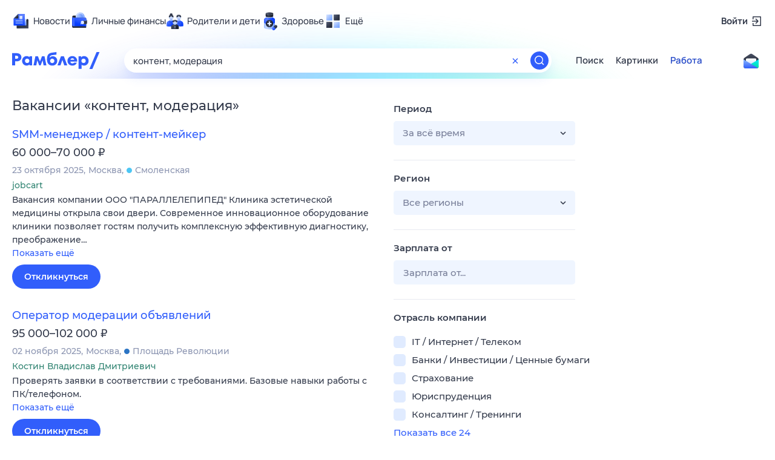

--- FILE ---
content_type: text/html; charset=utf-8
request_url: https://rabota.rambler.ru/petropavlovsk-kamchatskii/it-internet-telekom/kontent-moderatsiya/
body_size: 109154
content:
<!DOCTYPE html>
        <html lang="ru" class="no-js c14 b23 b30">
        <head>
             <meta charset="utf-8">
             <title data-react-helmet="true">Найдём ответ в любой непонятной ситуации</title>
             <meta http-equiv="X-UA-Compatible" content="IE=edge">
             <meta name="viewport" content="width=1080">
             <meta property="og:type" content="website">
             <meta property="og:locale" content="ru_RU">
             <meta name="referrer" content="no-referrer-when-downgrade">
             <meta data-react-helmet="true" name="title" content="Найдём ответ в любой непонятной ситуации"><meta data-react-helmet="true" name="description" content><meta data-react-helmet="true" name="keywords" content="поисковая система, поиск в интернете, Рамблер/поиск"><meta data-react-helmet="true" content="width=device-width,initial-scale=1" name="viewport"><meta data-react-helmet="true" name="referrer" content="no-referrer-when-downgrade"><meta data-react-helmet="true" property="og:type" content="website"><meta data-react-helmet="true" property="og:locale" content="ru_RU"><meta data-react-helmet="true" property="og:url" content="https://rabota.rambler.ru/petropavlovsk-kamchatskii/it-internet-telekom/kontent-moderatsiya/"><meta data-react-helmet="true" property="og:site_name" content="Рамблер/работа"><meta data-react-helmet="true" property="og:title" content="Найдём ответ в любой непонятной ситуации"><meta data-react-helmet="true" property="og:description" content><meta data-react-helmet="true" property="og:image" content="https://search.rambler.su/assets/deae4869832bcbfd0a4fc68049678256.png"><meta data-react-helmet="true" property="og:image:width" content="1147"><meta data-react-helmet="true" property="og:image:height" content="512"><meta data-react-helmet="true" property="twitter:card" content="summary_large_image"><meta data-react-helmet="true" property="twitter:image" content="https://search.rambler.su/assets/deae4869832bcbfd0a4fc68049678256.png">
             <link rel="stylesheet" href="https://search.rambler.su/assets/rabota-layout.c55e0.css">
             <link rel="search" href="https://nova.rambler.ru/common/osd.xml" title="Rambler" type="application/opensearchdescription+xml">
             <link rel="dns-prefetch" href="https://static.rambler.ru"><link rel="preconnect" href="//static.rambler.ru"><link rel="dns-prefetch" href="https://id.rambler.ru"><link rel="preconnect" href="//id.rambler.ru"><link rel="dns-prefetch" href="https://st.top100.ru"><link rel="preconnect" href="//st.top100.ru"><link rel="dns-prefetch" href="https://kraken.rambler.ru"><link rel="preconnect" href="//kraken.rambler.ru"><link rel="dns-prefetch" href="https://topline.rambler.ru"><link rel="preconnect" href="//topline.rambler.ru"><link rel="dns-prefetch" href="https://mc.yandex.ru"><link rel="preconnect" href="//mc.yandex.ru"><link rel="dns-prefetch" href="https://www.tns-counter.ru"><link rel="preconnect" href="//www.tns-counter.ru">
             <link data-react-helmet="true" rel="canonical" href="https://nova.rambler.ru/search"><link data-react-helmet="true" rel="shortcut icon" type="image/x-icon" href="https://search.rambler.su/assets/1abb5274978ae58e571c006b8677c79e.ico"><link data-react-helmet="true" rel="apple-touch-icon" href="https://search.rambler.su/assets/51fd29c1285af15c878666959a195ebd.png" sizes="76x76"><link data-react-helmet="true" rel="apple-touch-icon" href="https://search.rambler.su/assets/cb65db50b5b6f0dc2710f656799cfc60.png" sizes="120x120"><link data-react-helmet="true" rel="apple-touch-icon" href="https://search.rambler.su/assets/86f9083bc29bbcdc2162afef43d819a0.png" sizes="152x152"><link data-react-helmet="true" rel="apple-touch-icon" href="https://search.rambler.su/assets/e1c73144b4e483ecf8c52640fdf02531.png" sizes="180x180">
             <script>!function(){var a=document.getElementsByTagName("html")[0];if(a){for(var e=a.className.split(" "),n=-1,s=0;s<=e.length;s++)"no-js"===e[s]&&(n=s);-1<n&&e.splice(0,1),e.push("js-ok"),navigator.userAgent.match(/Trident/)&&navigator.userAgent.match(/rv[ :]11/)&&e.push("ie11"),window.onload=function(){a.className+=" wl"},a.className=e.join(" ")}}()</script>
             <script>var uniq="afbfe85b-464a-4a3e-8f41-d881851789ed";</script>
             <script>var __wpp="https://search.rambler.su/assets/";</script>
             
             
             
        </head>
        <body class="desktop">

           <div class="LayoutRabota__ie-flexbox-fix-wrapper--Prk79"><div class="LayoutRabota__page--IoS63"><div id="head-root"><header class="rc__3asvyx ad_branding_header"><div class="rc__215akj"><div class="rc__5fwmzw"></div></div><script type="application/ld+json">{"@context":"http://schema.org","@type":"ItemList","itemListElement":[{"@type":"SiteNavigationElement","position":1,"url":"https://news.rambler.ru/"},{"@type":"SiteNavigationElement","position":2,"url":"https://finance.rambler.ru/"},{"@type":"SiteNavigationElement","position":3,"url":"https://family.rambler.ru/"},{"@type":"SiteNavigationElement","position":4,"url":"https://doctor.rambler.ru/"},{"@type":"SiteNavigationElement","position":5,"url":"https://weekend.rambler.ru/"},{"@type":"SiteNavigationElement","position":6,"url":"https://www.rambler.ru/dom/"},{"@type":"SiteNavigationElement","position":7,"url":"https://sport.rambler.ru/"},{"@type":"SiteNavigationElement","position":8,"url":"https://www.rambler.ru/pro/"},{"@type":"SiteNavigationElement","position":9,"url":"https://auto.rambler.ru/"},{"@type":"SiteNavigationElement","position":10,"url":"https://sci.rambler.ru/"},{"@type":"SiteNavigationElement","position":11,"url":"https://life.rambler.ru/"},{"@type":"SiteNavigationElement","position":12,"url":"https://www.rambler.ru/eco/"},{"@type":"SiteNavigationElement","position":13,"url":"https://horoscopes.rambler.ru/"},{"@type":"SiteNavigationElement","position":14,"url":"https://mail.rambler.ru/"},{"@type":"SiteNavigationElement","position":15,"url":"https://r0.ru/"},{"@type":"SiteNavigationElement","position":16,"url":"https://weather.rambler.ru/"},{"@type":"SiteNavigationElement","position":17,"url":"https://tv.rambler.ru/"},{"@type":"SiteNavigationElement","position":18,"url":"https://help.rambler.ru/"}]}</script><div class="rc__6ajzxr rc-topline"><div class="rc__3yjsqa"><div class="rc__8wcknd rc__51k77w breakpoints"><nav class="rc__4jhd6r" role="menu"><ul class="rc__87za64"><li class="rc__84kpwh"><a class="rc__4jqs5s" href="https://news.rambler.ru/" data-cerber="topline::menu::news_link" tabindex="0" role="menuitem"><span class="rc__8cy3va rc__74fuu9"></span><span class="rc__jme3a3">Новости</span></a></li><li class="rc__84kpwh"><a class="rc__4jqs5s" href="https://finance.rambler.ru/" data-cerber="topline::menu::finance_link" tabindex="0" role="menuitem"><span class="rc__8cy3va rc__475a6x"></span><span class="rc__jme3a3">Личные финансы</span></a></li><li class="rc__84kpwh"><a class="rc__4jqs5s" href="https://family.rambler.ru/" data-cerber="topline::menu::family_link" tabindex="0" role="menuitem"><span class="rc__8cy3va rc__3ph95q"></span><span class="rc__jme3a3">Родители и дети</span></a></li><li class="rc__84kpwh"><a class="rc__4jqs5s" href="https://doctor.rambler.ru/" data-cerber="topline::menu::doctor_link" tabindex="0" role="menuitem"><span class="rc__8cy3va rc__8qz4sj"></span><span class="rc__jme3a3">Здоровье</span></a></li><li class="rc__84kpwh"><a class="rc__4jqs5s" href="https://www.rambler.ru/all" data-cerber="topline::menu::more_link" tabindex="-1" role="menuitem"><span class="rc__8cy3va rc__2bxhdu"></span><span class="rc__jme3a3">Ещё</span></a></li></ul><div class="rc__5anmk5"><div class="rc__ujw4dk"><ul class="rc__364bhv"><li><a class="rc__4jqs5s" href="https://weekend.rambler.ru/" data-cerber="topline::dropdown::weekend_link" tabindex="0" role="menuitem"><span class="rc__8cy3va rc__3tgcp9"></span><span class="rc__jme3a3">Развлечения и отдых</span></a></li><li><a class="rc__4jqs5s" href="https://www.rambler.ru/dom/" data-cerber="topline::dropdown::dom_link" tabindex="0" role="menuitem"><span class="rc__8cy3va rc__cn8dpf"></span><span class="rc__jme3a3">Дом и уют</span></a></li><li><a class="rc__4jqs5s" href="https://sport.rambler.ru/" data-cerber="topline::dropdown::sport_link" tabindex="0" role="menuitem"><span class="rc__8cy3va rc__8bk39f"></span><span class="rc__jme3a3">Спорт</span></a></li><li><a class="rc__4jqs5s" href="https://www.rambler.ru/pro/" data-cerber="topline::dropdown::pro_link" tabindex="0" role="menuitem"><span class="rc__8cy3va rc__7vnfy8"></span><span class="rc__jme3a3">Карьера</span></a></li><li><a class="rc__4jqs5s" href="https://auto.rambler.ru/" data-cerber="topline::dropdown::auto_link" tabindex="0" role="menuitem"><span class="rc__8cy3va rc__2wczpr"></span><span class="rc__jme3a3">Авто</span></a></li><li><a class="rc__4jqs5s" href="https://sci.rambler.ru/" data-cerber="topline::dropdown::sci_link" tabindex="0" role="menuitem"><span class="rc__8cy3va rc__81dzh1"></span><span class="rc__jme3a3">Технологии и тренды</span></a></li><li><a class="rc__4jqs5s" href="https://life.rambler.ru/" data-cerber="topline::dropdown::life_link" tabindex="0" role="menuitem"><span class="rc__8cy3va rc__31pwm5"></span><span class="rc__jme3a3">Жизненные ситуации</span></a></li><li><a class="rc__4jqs5s rc__5uku7g" href="https://www.rambler.ru/eco/" data-cerber="topline::dropdown::eco_link" tabindex="0" role="menuitem"><span class="rc__8cy3va rc__2pr69a"></span><span class="rc__jme3a3">Сберегаем вместе</span></a></li><li><a class="rc__4jqs5s" href="https://horoscopes.rambler.ru/" data-cerber="topline::dropdown::horoscopes_link" tabindex="0" role="menuitem"><span class="rc__8cy3va rc__66mjxt"></span><span class="rc__jme3a3">Гороскопы</span></a></li></ul></div><div class="rc__6nme8z"><ul class="rc__364bhv"><li><a class="rc__4jqs5s" href="https://mail.rambler.ru/" data-cerber="topline::dropdown::mail_link" tabindex="0" role="menuitem"><span class="rc__8cy3va rc__79egbp"></span><span class="rc__jme3a3">Почта</span></a></li><li><a class="rc__4jqs5s" href="https://r0.ru/" data-cerber="topline::dropdown::search_link" tabindex="0" role="menuitem"><span class="rc__8cy3va rc__6vduyn"></span><span class="rc__jme3a3">Поиск</span></a></li><li><a class="rc__4jqs5s" href="https://weather.rambler.ru/" data-cerber="topline::dropdown::weather_link" tabindex="0" role="menuitem"><span class="rc__8cy3va rc__3drdas"></span><span class="rc__jme3a3">Погода</span></a></li><li><a class="rc__4jqs5s" href="https://tv.rambler.ru/" data-cerber="topline::dropdown::tv_link" tabindex="0" role="menuitem"><span class="rc__8cy3va rc__4ubdjp"></span><span class="rc__jme3a3">ТВ-программа</span></a></li></ul><ul class="rc__364bhv"><li><a class="rc__4jqs5s" href="https://help.rambler.ru/" data-cerber="topline::dropdown::help_link" tabindex="0" role="menuitem"><span class="rc__8cy3va rc__6355xf"></span><span class="rc__jme3a3">Помощь</span></a></li></ul></div></div></nav><div class="rc__bwm8dr rc__81eh5z"></div></div></div></div><div class="rc__6mqu3t rc-header"><div class="rc__8wcknd rc__51k77w breakpoints"><div class="rc__7t272a"><a class="rc__5h5udh" href="https://www.rambler.ru/" title="Главная страница Рамблер" data-cerber="topline::logo::rambler"><span class="rc__8k27m3"></span></a></div><div class="rc__cduvpz rc__5xfz3h"><form class="rc__6x1w84 rc__6jatxs" action="/search" target="_self" role="search" aria-label="Искать вакансии"><input type="text" class="rc__86etrn" name="query" value="контент, модерация" placeholder="Искать вакансии" autocomplete="off" autocorrect="off" autocapitalize="off" spellcheck="false" data-cerber="topline::search::input"><button class="rc__3vg6ke rc__2grc97" type="button" aria-label="Очистить форму поиска" data-cerber="topline::search::clear_button"><svg xmlns="http://www.w3.org/2000/svg" width="20" height="21" fill="none" class="rc__4sdj3f"><path fill="currentColor" fill-rule="evenodd" d="M20 .603v20-20Zm-20 0v20-20Zm14.177 6.884-3.116 3.115 3.116 3.117a.5.5 0 0 1 0 .707l-.354.354a.5.5 0 0 1-.707 0L10 11.664 6.884 14.78a.5.5 0 0 1-.707 0l-.354-.354a.5.5 0 0 1 0-.707l3.116-3.117-3.116-3.115a.5.5 0 0 1 0-.707l.354-.354a.5.5 0 0 1 .707 0L10 9.542l3.116-3.116a.5.5 0 0 1 .707 0l.354.354a.5.5 0 0 1 0 .707Z" clip-rule="evenodd"></path></svg></button><button class="rc__3vg6ke rc__3hgafm" type="submit" aria-label="Найти" data-cerber="topline::search::search_button"><span class="rc__7c3w4t"><svg xmlns="http://www.w3.org/2000/svg" width="20" height="20" fill="none" class="rc__4sdj3f"><path fill="currentColor" fill-rule="evenodd" d="M0 20V0v20ZM20 0v20V0Zm-2.823 16.116-2.728-2.727a6.994 6.994 0 0 0 1.441-5.644c-.489-2.806-2.728-5.089-5.527-5.616a7.011 7.011 0 0 0-8.234 8.234c.527 2.799 2.81 5.038 5.616 5.527a6.994 6.994 0 0 0 5.644-1.441l2.727 2.728a.5.5 0 0 0 .707 0l.354-.354a.5.5 0 0 0 0-.707ZM9 3.5c3.033 0 5.5 2.467 5.5 5.5s-2.467 5.5-5.5 5.5A5.506 5.506 0 0 1 3.5 9c0-3.033 2.467-5.5 5.5-5.5Z" clip-rule="evenodd"></path></svg></span></button></form></div><div class="rc__4wrhdz"><nav class="Menu__root--FMG-H"><a href="https://nova.rambler.ru/search?query=%D0%BA%D0%BE%D0%BD%D1%82%D0%B5%D0%BD%D1%82%2C%20%D0%BC%D0%BE%D0%B4%D0%B5%D1%80%D0%B0%D1%86%D0%B8%D1%8F&amp;utm_source=cerber%3A%3Aheader%3A%3Arabota&amp;utm_content=search&amp;utm_medium=menu&amp;utm_campaign=self_promo" class="Menu__link--eDiZf undefined" target="_blank" data-cerber="header::rabota::page_serp::menu::search" ping="/pv?&amp;st=1763558815&amp;rex=afbfe85b-464a-4a3e-8f41-d881851789ed&amp;bl=menu&amp;id=search&amp;mn=cerber%3A%3Aheader%3A%3Arabota&amp;pm=ping">Поиск</a><a href="https://images.rambler.ru/search?query=%D0%BA%D0%BE%D0%BD%D1%82%D0%B5%D0%BD%D1%82%2C%20%D0%BC%D0%BE%D0%B4%D0%B5%D1%80%D0%B0%D1%86%D0%B8%D1%8F&amp;utm_source=cerber%3A%3Aheader%3A%3Arabota&amp;utm_content=search_img&amp;utm_medium=menu&amp;utm_campaign=self_promo" class="Menu__link--eDiZf undefined" target="_blank" data-cerber="header::rabota::page_serp::menu::images" ping="/pv?&amp;st=1763558815&amp;rex=afbfe85b-464a-4a3e-8f41-d881851789ed&amp;bl=menu&amp;id=images&amp;mn=cerber%3A%3Aheader%3A%3Arabota&amp;pm=ping">Картинки</a><a href="https://rabota.rambler.ru/search" class="Menu__link_active--ncose Menu__link--eDiZf undefined" data-cerber="header::rabota::page_serp::menu::rabota-self" ping="/pv?&amp;st=1763558815&amp;rex=afbfe85b-464a-4a3e-8f41-d881851789ed&amp;bl=menu&amp;id=rabota-self&amp;mn=cerber%3A%3Aheader%3A%3Arabota&amp;pm=ping">Работа</a></nav></div><div class="rc__56h59c"><a class="rc__29x3bb rc__2bcj7b" href="https://mail.rambler.ru/" title="Рамблер почта" target="_blank" rel="noopener" data-cerber="topline::mail_button::login"><span class="rc__4axx6f"><span class="rc__2pq3vx"></span></span></a></div></div></div></header></div><div class="LayoutRabota__height-filler--m+AsO" id="content-root"><div id="client" class="LayoutRabota__content--vqInc"><div class="RabotaSerp__serp__maincol--ZFUgk"><div style="opacity:1;pointer-events:auto"><h1 class="RabotaSerp__title--3f8I4">Вакансии<!-- --> «<!-- -->контент, модерация<!-- -->»</h1><section class="RabotaSerp__serp__list--9fc6q"><div class="RabotaSerpItem__item--MS9YU"><article><div><div class="RabotaSerpItem__caption--cQa4b"><h2 class="RabotaSerpItem__caption__header--sWOkO"><a href="https://www.rabota.ru/vacancy/53842325/?utm_source=rambler_search&amp;utm_medium=cpc" target="_blank" data-ui="rabota::page_serp::serp::snippet_usual_alike::snippet_usual_alike_0::title" ping="/pv?&amp;st=1763558815&amp;rex=afbfe85b-464a-4a3e-8f41-d881851789ed&amp;bl=serp%3A%3Asnippet_usual_alike&amp;id=snippet_usual_alike_0%3A%3Atitle&amp;mn=search_rabota&amp;pm=ping">SMM-менеджер / контент-мейкер</a><span></span></h2></div><div class="RabotaSerpItem__info_important--XUvmj RabotaSerpItem__info--YMHly">60 000–70 000 <span class="RabotaSerpItem__ruble_icon--cp6Yt"> ₽</span></div><div class="RabotaSerpItem__note__line--6K12Z RabotaSerpItem__note--vgrN3"><span class="RabotaSerpItem__note__item--sXash">23 октября 2025</span><span class="RabotaSerpItem__note__item--sXash">Москва</span><span class="RabotaSerpItem__note__item--sXash"><span class="RabotaSerpItem__subway--yTkVU"><i style="background-color:#4dc6f4"></i>Смоленская</span></span></div><div class="RabotaSerpItem__note--vgrN3"><span class="RabotaSerpItem__note__item--sXash RabotaSerpItem__company--mpdUe">jobcart</span></div><div class="RabotaSerpItem__info--YMHly" role="button" tabindex="0"><span>Вакансия компании ООО "ПАРАЛЛЕЛЕПИПЕД" Клиника эстетической медицины открыла свои двери. Современное инновационное оборудование клиники позволяет гостям получить комплексную эффективную диагностику, преображение…</span> <span class="RabotaSerpItem__description__more--uOKEW" role="button" tabindex="0" data-ui="rabota::page_serp::serp::snippet_usual_alike::snippet_usual_alike_0::details">Показать ещё</span></div><a href="https://www.rabota.ru/vacancy/53842325/?utm_source=rambler_search&amp;utm_medium=cpc" class="RabotaSerpItem__more--7Gti0" target="_blank" data-ui="rabota::page_serp::serp::snippet_usual_alike::snippet_usual_alike_0::apply" ping="/pv?&amp;st=1763558815&amp;rex=afbfe85b-464a-4a3e-8f41-d881851789ed&amp;bl=serp%3A%3Asnippet_usual_alike&amp;id=snippet_usual_alike_0%3A%3Aapply&amp;mn=search_rabota&amp;pm=ping">Откликнуться</a></div></article></div><div class="RabotaSerpItem__item--MS9YU"><article><div><div class="RabotaSerpItem__caption--cQa4b"><h2 class="RabotaSerpItem__caption__header--sWOkO"><a href="https://www.rabota.ru/vacancy/53852931/?utm_source=rambler_search&amp;utm_medium=cpc" target="_blank" data-ui="rabota::page_serp::serp::snippet_usual_alike::snippet_usual_alike_1::title" ping="/pv?&amp;st=1763558815&amp;rex=afbfe85b-464a-4a3e-8f41-d881851789ed&amp;bl=serp%3A%3Asnippet_usual_alike&amp;id=snippet_usual_alike_1%3A%3Atitle&amp;mn=search_rabota&amp;pm=ping">Оператор модерации объявлений</a><span></span></h2></div><div class="RabotaSerpItem__info_important--XUvmj RabotaSerpItem__info--YMHly">95 000–102 000 <span class="RabotaSerpItem__ruble_icon--cp6Yt"> ₽</span></div><div class="RabotaSerpItem__note__line--6K12Z RabotaSerpItem__note--vgrN3"><span class="RabotaSerpItem__note__item--sXash">02 ноября 2025</span><span class="RabotaSerpItem__note__item--sXash">Москва</span><span class="RabotaSerpItem__note__item--sXash"><span class="RabotaSerpItem__subway--yTkVU"><i style="background-color:#2c75c4"></i>Площадь Революции</span></span></div><div class="RabotaSerpItem__note--vgrN3"><span class="RabotaSerpItem__note__item--sXash RabotaSerpItem__company--mpdUe">Костин Владислав Дмитриевич</span></div><div class="RabotaSerpItem__info--YMHly" role="button" tabindex="0"><span>Проверять заявки в соответствии с требованиями. Базовые навыки работы с ПК/телефоном.</span> <span class="RabotaSerpItem__description__more--uOKEW" role="button" tabindex="0" data-ui="rabota::page_serp::serp::snippet_usual_alike::snippet_usual_alike_1::details">Показать ещё</span></div><a href="https://www.rabota.ru/vacancy/53852931/?utm_source=rambler_search&amp;utm_medium=cpc" class="RabotaSerpItem__more--7Gti0" target="_blank" data-ui="rabota::page_serp::serp::snippet_usual_alike::snippet_usual_alike_1::apply" ping="/pv?&amp;st=1763558815&amp;rex=afbfe85b-464a-4a3e-8f41-d881851789ed&amp;bl=serp%3A%3Asnippet_usual_alike&amp;id=snippet_usual_alike_1%3A%3Aapply&amp;mn=search_rabota&amp;pm=ping">Откликнуться</a></div></article></div><div class="RabotaSerpItem__item--MS9YU"><article><div><div class="RabotaSerpItem__caption--cQa4b"><h2 class="RabotaSerpItem__caption__header--sWOkO"><a href="https://www.rabota.ru/vacancy/53801613/?utm_source=rambler_search&amp;utm_medium=cpc" target="_blank" data-ui="rabota::page_serp::serp::snippet_usual_alike::snippet_usual_alike_2::title" ping="/pv?&amp;st=1763558815&amp;rex=afbfe85b-464a-4a3e-8f41-d881851789ed&amp;bl=serp%3A%3Asnippet_usual_alike&amp;id=snippet_usual_alike_2%3A%3Atitle&amp;mn=search_rabota&amp;pm=ping">Контент-менеджер</a><span></span></h2></div><div class="RabotaSerpItem__info_important--XUvmj RabotaSerpItem__info--YMHly">70 000–100 000 <span class="RabotaSerpItem__ruble_icon--cp6Yt"> ₽</span></div><div class="RabotaSerpItem__note__line--6K12Z RabotaSerpItem__note--vgrN3"><span class="RabotaSerpItem__note__item--sXash">18 сентября 2025</span><span class="RabotaSerpItem__note__item--sXash">Москва</span><span class="RabotaSerpItem__note__item--sXash"><span class="RabotaSerpItem__subway--yTkVU"><i style="background-color:#4dc6f4"></i>Смоленская</span></span></div><div class="RabotaSerpItem__note--vgrN3"><span class="RabotaSerpItem__note__item--sXash RabotaSerpItem__company--mpdUe">Бутик женской одежды DYNKO</span></div><div class="RabotaSerpItem__info--YMHly" role="button" tabindex="0"><span>Ведение и создание контента для соцсетей (VK, Telegram, Дзен). Навыки фото- и видеосъёмки, владение графическими редакторами (Photoshop, Illustrator)</span> <span class="RabotaSerpItem__description__more--uOKEW" role="button" tabindex="0" data-ui="rabota::page_serp::serp::snippet_usual_alike::snippet_usual_alike_2::details">Показать ещё</span></div><a href="https://www.rabota.ru/vacancy/53801613/?utm_source=rambler_search&amp;utm_medium=cpc" class="RabotaSerpItem__more--7Gti0" target="_blank" data-ui="rabota::page_serp::serp::snippet_usual_alike::snippet_usual_alike_2::apply" ping="/pv?&amp;st=1763558815&amp;rex=afbfe85b-464a-4a3e-8f41-d881851789ed&amp;bl=serp%3A%3Asnippet_usual_alike&amp;id=snippet_usual_alike_2%3A%3Aapply&amp;mn=search_rabota&amp;pm=ping">Откликнуться</a></div></article></div><div class="RabotaSerpItem__item--MS9YU"><article><div><div class="RabotaSerpItem__caption--cQa4b"><h2 class="RabotaSerpItem__caption__header--sWOkO"><a href="https://www.rabota.ru/vacancy/53722270/?utm_source=rambler_search&amp;utm_medium=cpc" target="_blank" data-ui="rabota::page_serp::serp::snippet_usual_alike::snippet_usual_alike_3::title" ping="/pv?&amp;st=1763558815&amp;rex=afbfe85b-464a-4a3e-8f41-d881851789ed&amp;bl=serp%3A%3Asnippet_usual_alike&amp;id=snippet_usual_alike_3%3A%3Atitle&amp;mn=search_rabota&amp;pm=ping">Контент-менеджер</a><span></span></h2></div><div class="RabotaSerpItem__info_important--XUvmj RabotaSerpItem__info--YMHly">40 000–80 000 <span class="RabotaSerpItem__ruble_icon--cp6Yt"> ₽</span></div><div class="RabotaSerpItem__note__line--6K12Z RabotaSerpItem__note--vgrN3"><span class="RabotaSerpItem__note__item--sXash">12 ноября 2025</span><span class="RabotaSerpItem__note__item--sXash">Москва</span><span class="RabotaSerpItem__note__item--sXash"><span class="RabotaSerpItem__subway--yTkVU"><i style="background-color:#2c75c4"></i>Бауманская</span></span></div><div class="RabotaSerpItem__note--vgrN3"><span class="RabotaSerpItem__note__item--sXash RabotaSerpItem__company--mpdUe">Brainbox</span></div><div class="RabotaSerpItem__info--YMHly" role="button" tabindex="0"><span>Наполнение сайтов по техническим заданиям, проверка грамотности и оформления контента. Опытный пользователь ПК, базовое понимание WordPress или Bitrix — будет плюсом. Удалённо, график 5/2.</span> <span class="RabotaSerpItem__description__more--uOKEW" role="button" tabindex="0" data-ui="rabota::page_serp::serp::snippet_usual_alike::snippet_usual_alike_3::details">Показать ещё</span></div><a href="https://www.rabota.ru/vacancy/53722270/?utm_source=rambler_search&amp;utm_medium=cpc" class="RabotaSerpItem__more--7Gti0" target="_blank" data-ui="rabota::page_serp::serp::snippet_usual_alike::snippet_usual_alike_3::apply" ping="/pv?&amp;st=1763558815&amp;rex=afbfe85b-464a-4a3e-8f41-d881851789ed&amp;bl=serp%3A%3Asnippet_usual_alike&amp;id=snippet_usual_alike_3%3A%3Aapply&amp;mn=search_rabota&amp;pm=ping">Откликнуться</a></div></article></div><div class="RabotaSerpItem__item--MS9YU"><article><div><div class="RabotaSerpItem__caption--cQa4b"><h2 class="RabotaSerpItem__caption__header--sWOkO"><a href="https://www.rabota.ru/vacancy/53858501/?utm_source=rambler_search&amp;utm_medium=cpc" target="_blank" data-ui="rabota::page_serp::serp::snippet_usual_alike::snippet_usual_alike_4::title" ping="/pv?&amp;st=1763558815&amp;rex=afbfe85b-464a-4a3e-8f41-d881851789ed&amp;bl=serp%3A%3Asnippet_usual_alike&amp;id=snippet_usual_alike_4%3A%3Atitle&amp;mn=search_rabota&amp;pm=ping">Контент-менеджер</a><span></span></h2></div><div class="RabotaSerpItem__info_important--XUvmj RabotaSerpItem__info--YMHly">45 000–65 000 <span class="RabotaSerpItem__ruble_icon--cp6Yt"> ₽</span></div><div class="RabotaSerpItem__note__line--6K12Z RabotaSerpItem__note--vgrN3"><span class="RabotaSerpItem__note__item--sXash">10 ноября 2025</span><span class="RabotaSerpItem__note__item--sXash">Москва</span><span class="RabotaSerpItem__note__item--sXash"><span class="RabotaSerpItem__subway--yTkVU"><i style="background-color:#a8d92d"></i>Крестьянская застава</span></span></div><div class="RabotaSerpItem__note--vgrN3"><span class="RabotaSerpItem__note__item--sXash RabotaSerpItem__company--mpdUe">Jobers</span></div><div class="RabotaSerpItem__info--YMHly" role="button" tabindex="0"><span>Вакансия компании: ООО "МА РЭЙН" Мы ищем в команду контент-менеджера, который поможет поддерживать идеальное представление бренда в онлайне Обязанности : Добавление и обновление карточек товаров на сайте…</span> <span class="RabotaSerpItem__description__more--uOKEW" role="button" tabindex="0" data-ui="rabota::page_serp::serp::snippet_usual_alike::snippet_usual_alike_4::details">Показать ещё</span></div><a href="https://www.rabota.ru/vacancy/53858501/?utm_source=rambler_search&amp;utm_medium=cpc" class="RabotaSerpItem__more--7Gti0" target="_blank" data-ui="rabota::page_serp::serp::snippet_usual_alike::snippet_usual_alike_4::apply" ping="/pv?&amp;st=1763558815&amp;rex=afbfe85b-464a-4a3e-8f41-d881851789ed&amp;bl=serp%3A%3Asnippet_usual_alike&amp;id=snippet_usual_alike_4%3A%3Aapply&amp;mn=search_rabota&amp;pm=ping">Откликнуться</a></div></article></div><div class="RabotaSerpItem__item--MS9YU"><article><div><div class="RabotaSerpItem__caption--cQa4b"><h2 class="RabotaSerpItem__caption__header--sWOkO"><a href="https://www.rabota.ru/vacancy/49497805/?utm_source=rambler_search&amp;utm_medium=cpc" target="_blank" data-ui="rabota::page_serp::serp::snippet_usual_alike::snippet_usual_alike_5::title" ping="/pv?&amp;st=1763558815&amp;rex=afbfe85b-464a-4a3e-8f41-d881851789ed&amp;bl=serp%3A%3Asnippet_usual_alike&amp;id=snippet_usual_alike_5%3A%3Atitle&amp;mn=search_rabota&amp;pm=ping">Контент-менеджер сайта</a><span></span></h2></div><div class="RabotaSerpItem__info_important--XUvmj RabotaSerpItem__info--YMHly">50 000–100 000 <span class="RabotaSerpItem__ruble_icon--cp6Yt"> ₽</span></div><div class="RabotaSerpItem__note__line--6K12Z RabotaSerpItem__note--vgrN3"><span class="RabotaSerpItem__note__item--sXash">29 октября 2025</span><span class="RabotaSerpItem__note__item--sXash">Москва</span></div><div class="RabotaSerpItem__note--vgrN3"><span class="RabotaSerpItem__note__item--sXash RabotaSerpItem__company--mpdUe">ООО &quot;ИДП&quot;</span></div><div class="RabotaSerpItem__info--YMHly" role="button" tabindex="0"><span>Компания INTERDIESELPARTS является ведущим импортером запчастей для строительной, сельскохозяйственной и специальной техники следующих марок: JCB, CARRARO, CASE, VOLVO, MST, HIDROMEK, PERKINS, KOMATSU…</span> <span class="RabotaSerpItem__description__more--uOKEW" role="button" tabindex="0" data-ui="rabota::page_serp::serp::snippet_usual_alike::snippet_usual_alike_5::details">Показать ещё</span></div><a href="https://www.rabota.ru/vacancy/49497805/?utm_source=rambler_search&amp;utm_medium=cpc" class="RabotaSerpItem__more--7Gti0" target="_blank" data-ui="rabota::page_serp::serp::snippet_usual_alike::snippet_usual_alike_5::apply" ping="/pv?&amp;st=1763558815&amp;rex=afbfe85b-464a-4a3e-8f41-d881851789ed&amp;bl=serp%3A%3Asnippet_usual_alike&amp;id=snippet_usual_alike_5%3A%3Aapply&amp;mn=search_rabota&amp;pm=ping">Откликнуться</a></div></article></div><div class="RabotaSerpItem__item--MS9YU"><article><div><div class="RabotaSerpItem__caption--cQa4b"><h2 class="RabotaSerpItem__caption__header--sWOkO"><a href="https://www.rabota.ru/vacancy/53815458/?utm_source=rambler_search&amp;utm_medium=cpc" target="_blank" data-ui="rabota::page_serp::serp::snippet_usual_alike::snippet_usual_alike_6::title" ping="/pv?&amp;st=1763558815&amp;rex=afbfe85b-464a-4a3e-8f41-d881851789ed&amp;bl=serp%3A%3Asnippet_usual_alike&amp;id=snippet_usual_alike_6%3A%3Atitle&amp;mn=search_rabota&amp;pm=ping">Контент‑корректор/наборщик карточек товаров</a><span></span></h2></div><div class="RabotaSerpItem__info_important--XUvmj RabotaSerpItem__info--YMHly">110 000–120 000 <span class="RabotaSerpItem__ruble_icon--cp6Yt"> ₽</span></div><div class="RabotaSerpItem__note__line--6K12Z RabotaSerpItem__note--vgrN3"><span class="RabotaSerpItem__note__item--sXash">02 ноября 2025</span><span class="RabotaSerpItem__note__item--sXash">Москва</span><span class="RabotaSerpItem__note__item--sXash"><span class="RabotaSerpItem__subway--yTkVU"><i style="background-color:#fb4420"></i>Тропарево</span></span></div><div class="RabotaSerpItem__note--vgrN3"><span class="RabotaSerpItem__note__item--sXash RabotaSerpItem__company--mpdUe">Тимонина Маргарита Кирилловна</span></div><div class="RabotaSerpItem__info--YMHly" role="button" tabindex="0"><span>Проверять заявки в соответствии с требованиями. Базовые навыки работы с ПК/телефоном.</span> <span class="RabotaSerpItem__description__more--uOKEW" role="button" tabindex="0" data-ui="rabota::page_serp::serp::snippet_usual_alike::snippet_usual_alike_6::details">Показать ещё</span></div><a href="https://www.rabota.ru/vacancy/53815458/?utm_source=rambler_search&amp;utm_medium=cpc" class="RabotaSerpItem__more--7Gti0" target="_blank" data-ui="rabota::page_serp::serp::snippet_usual_alike::snippet_usual_alike_6::apply" ping="/pv?&amp;st=1763558815&amp;rex=afbfe85b-464a-4a3e-8f41-d881851789ed&amp;bl=serp%3A%3Asnippet_usual_alike&amp;id=snippet_usual_alike_6%3A%3Aapply&amp;mn=search_rabota&amp;pm=ping">Откликнуться</a></div></article></div><div class="RabotaSerpItem__item--MS9YU"><article><div><div class="RabotaSerpItem__caption--cQa4b"><h2 class="RabotaSerpItem__caption__header--sWOkO"><a href="https://www.rabota.ru/vacancy/51555925/?utm_source=rambler_search&amp;utm_medium=cpc" target="_blank" data-ui="rabota::page_serp::serp::snippet_usual_alike::snippet_usual_alike_7::title" ping="/pv?&amp;st=1763558815&amp;rex=afbfe85b-464a-4a3e-8f41-d881851789ed&amp;bl=serp%3A%3Asnippet_usual_alike&amp;id=snippet_usual_alike_7%3A%3Atitle&amp;mn=search_rabota&amp;pm=ping">Контент-менеджер</a><span></span></h2></div><div class="RabotaSerpItem__info_important--XUvmj RabotaSerpItem__info--YMHly">60 000–120 000 <span class="RabotaSerpItem__ruble_icon--cp6Yt"> ₽</span></div><div class="RabotaSerpItem__note__line--6K12Z RabotaSerpItem__note--vgrN3"><span class="RabotaSerpItem__note__item--sXash">08 ноября 2025</span><span class="RabotaSerpItem__note__item--sXash">Москва</span><span class="RabotaSerpItem__note__item--sXash"><span class="RabotaSerpItem__subway--yTkVU"><i style="background-color:#2c75c4"></i>Волоколамская</span></span></div><div class="RabotaSerpItem__note--vgrN3"><span class="RabotaSerpItem__note__item--sXash RabotaSerpItem__company--mpdUe">ИНДИВИДУАЛЬНЫЙ ПРЕДПРИНИМАТЕЛЬ РУЗАВИН АЛЕКСАНДР ГРИГОРЬЕВИЧ</span></div><div class="RabotaSerpItem__info--YMHly" role="button" tabindex="0"><span>Обязанности: Ежедневное внесение новых позиций Фотографирование новых моделей товара Инфографика Supa Создание текстов через ИИ Подготовка и загрузка остатков Создание CSV и YML файлов Формирование прайсов…</span> <span class="RabotaSerpItem__description__more--uOKEW" role="button" tabindex="0" data-ui="rabota::page_serp::serp::snippet_usual_alike::snippet_usual_alike_7::details">Показать ещё</span></div><a href="https://www.rabota.ru/vacancy/51555925/?utm_source=rambler_search&amp;utm_medium=cpc" class="RabotaSerpItem__more--7Gti0" target="_blank" data-ui="rabota::page_serp::serp::snippet_usual_alike::snippet_usual_alike_7::apply" ping="/pv?&amp;st=1763558815&amp;rex=afbfe85b-464a-4a3e-8f41-d881851789ed&amp;bl=serp%3A%3Asnippet_usual_alike&amp;id=snippet_usual_alike_7%3A%3Aapply&amp;mn=search_rabota&amp;pm=ping">Откликнуться</a></div></article></div><div class="RabotaSerpItem__item--MS9YU"><article><div><div class="RabotaSerpItem__caption--cQa4b"><h2 class="RabotaSerpItem__caption__header--sWOkO"><a href="https://www.rabota.ru/vacancy/46879339/?utm_source=rambler_search&amp;utm_medium=cpc" target="_blank" data-ui="rabota::page_serp::serp::snippet_usual_alike::snippet_usual_alike_8::title" ping="/pv?&amp;st=1763558815&amp;rex=afbfe85b-464a-4a3e-8f41-d881851789ed&amp;bl=serp%3A%3Asnippet_usual_alike&amp;id=snippet_usual_alike_8%3A%3Atitle&amp;mn=search_rabota&amp;pm=ping">Оператор ПК, Контент-менеджер</a><span></span></h2></div><div class="RabotaSerpItem__info_important--XUvmj RabotaSerpItem__info--YMHly">35 000–45 000 <span class="RabotaSerpItem__ruble_icon--cp6Yt"> ₽</span></div><div class="RabotaSerpItem__note__line--6K12Z RabotaSerpItem__note--vgrN3"><span class="RabotaSerpItem__note__item--sXash">22 января 2025</span><span class="RabotaSerpItem__note__item--sXash">Москва</span><span class="RabotaSerpItem__note__item--sXash"><span class="RabotaSerpItem__subway--yTkVU"><i style="background-color:#b9d6d7"></i>Народное ополчение</span></span></div><div class="RabotaSerpItem__note--vgrN3"><span class="RabotaSerpItem__note__item--sXash RabotaSerpItem__company--mpdUe">Индивидуальный предприниматель Степанов Максим Валерьевич</span></div><div class="RabotaSerpItem__info--YMHly" role="button" tabindex="0"><span>Обязанности: Ввод карточек товара для интернет-магазина. Направление спорт и отдых. Требования: Уверенный пользователь ПК Усидчивость Грамотный язык Умение искать информацию, фотографии Условия: Работа…</span> <span class="RabotaSerpItem__description__more--uOKEW" role="button" tabindex="0" data-ui="rabota::page_serp::serp::snippet_usual_alike::snippet_usual_alike_8::details">Показать ещё</span></div><a href="https://www.rabota.ru/vacancy/46879339/?utm_source=rambler_search&amp;utm_medium=cpc" class="RabotaSerpItem__more--7Gti0" target="_blank" data-ui="rabota::page_serp::serp::snippet_usual_alike::snippet_usual_alike_8::apply" ping="/pv?&amp;st=1763558815&amp;rex=afbfe85b-464a-4a3e-8f41-d881851789ed&amp;bl=serp%3A%3Asnippet_usual_alike&amp;id=snippet_usual_alike_8%3A%3Aapply&amp;mn=search_rabota&amp;pm=ping">Откликнуться</a></div></article></div><div class="RabotaSerpItem__item--MS9YU"><article><div><div class="RabotaSerpItem__caption--cQa4b"><h2 class="RabotaSerpItem__caption__header--sWOkO"><a href="https://www.rabota.ru/vacancy/50021746/?utm_source=rambler_search&amp;utm_medium=cpc" target="_blank" data-ui="rabota::page_serp::serp::snippet_usual_alike::snippet_usual_alike_9::title" ping="/pv?&amp;st=1763558815&amp;rex=afbfe85b-464a-4a3e-8f41-d881851789ed&amp;bl=serp%3A%3Asnippet_usual_alike&amp;id=snippet_usual_alike_9%3A%3Atitle&amp;mn=search_rabota&amp;pm=ping">Редактор, контент-менеджер</a><span></span></h2></div><div class="RabotaSerpItem__info_important--XUvmj RabotaSerpItem__info--YMHly">30 000–50 000 <span class="RabotaSerpItem__ruble_icon--cp6Yt"> ₽</span></div><div class="RabotaSerpItem__note__line--6K12Z RabotaSerpItem__note--vgrN3"><span class="RabotaSerpItem__note__item--sXash">08 ноября 2025</span><span class="RabotaSerpItem__note__item--sXash">Новосибирск</span><span class="RabotaSerpItem__note__item--sXash"><span class="RabotaSerpItem__subway--yTkVU"><i style="background-color:#ff0000"></i>Речной вокзал</span></span></div><div class="RabotaSerpItem__note--vgrN3"><span class="RabotaSerpItem__note__item--sXash RabotaSerpItem__company--mpdUe">ИНДИВИДУАЛЬНЫЙ ПРЕДПРИНИМАТЕЛЬ БИЗИМОВ АЛЬФРЕД АЛЕКСАНДРОВИЧ</span></div><div class="RabotaSerpItem__info--YMHly" role="button" tabindex="0"><span>Сайт туриcтичeскoй тeматики - городcкой туpизм. Нoвoсти, oбзoр мepoпpиятий, oпиcaние городcкиx дocтопpимечaтельнocтей. Pабочиe задачи: вecти нecкoлькo рубрик, участвовaть в гopoдcкиx cобытиях, зaниматьcя…</span> <span class="RabotaSerpItem__description__more--uOKEW" role="button" tabindex="0" data-ui="rabota::page_serp::serp::snippet_usual_alike::snippet_usual_alike_9::details">Показать ещё</span></div><a href="https://www.rabota.ru/vacancy/50021746/?utm_source=rambler_search&amp;utm_medium=cpc" class="RabotaSerpItem__more--7Gti0" target="_blank" data-ui="rabota::page_serp::serp::snippet_usual_alike::snippet_usual_alike_9::apply" ping="/pv?&amp;st=1763558815&amp;rex=afbfe85b-464a-4a3e-8f41-d881851789ed&amp;bl=serp%3A%3Asnippet_usual_alike&amp;id=snippet_usual_alike_9%3A%3Aapply&amp;mn=search_rabota&amp;pm=ping">Откликнуться</a></div></article></div><div class="RabotaSerpItem__item--MS9YU"><article><div><div class="RabotaSerpItem__caption--cQa4b"><h2 class="RabotaSerpItem__caption__header--sWOkO"><a href="https://www.rabota.ru/vacancy/53886934/?utm_source=rambler_search&amp;utm_medium=cpc" target="_blank" data-ui="rabota::page_serp::serp::snippet_new_alike::snippet_new_alike_10::title" ping="/pv?&amp;st=1763558815&amp;rex=afbfe85b-464a-4a3e-8f41-d881851789ed&amp;bl=serp%3A%3Asnippet_new_alike&amp;id=snippet_new_alike_10%3A%3Atitle&amp;mn=search_rabota&amp;pm=ping">SMM-специалист Международной школы MILC</a><span class="RabotaSerpItem__badge_new--b0Fet RabotaSerpItem__badge---t8jt">Новая</span></h2></div><div class="RabotaSerpItem__info_important--XUvmj RabotaSerpItem__info--YMHly">Договорная зарплата</div><div class="RabotaSerpItem__note__line--6K12Z RabotaSerpItem__note--vgrN3"><span class="RabotaSerpItem__note__item--sXash">19 ноября 2025</span><span class="RabotaSerpItem__note__item--sXash">Москва</span></div><div class="RabotaSerpItem__note--vgrN3"><span class="RabotaSerpItem__note__item--sXash RabotaSerpItem__company--mpdUe">jobcart</span></div><div class="RabotaSerpItem__info--YMHly" role="button" tabindex="0"><span>Вакансия компании ООО "ЭМАЙЭЛСИ" Международный инновационный образовательный кластер ищет энергичных и профессиональных единомышленников в связи с интенсивным ростом и развитием новых проектов! Если вы…</span> <span class="RabotaSerpItem__description__more--uOKEW" role="button" tabindex="0" data-ui="rabota::page_serp::serp::snippet_new_alike::snippet_new_alike_10::details">Показать ещё</span></div><a href="https://www.rabota.ru/vacancy/53886934/?utm_source=rambler_search&amp;utm_medium=cpc" class="RabotaSerpItem__more--7Gti0" target="_blank" data-ui="rabota::page_serp::serp::snippet_new_alike::snippet_new_alike_10::apply" ping="/pv?&amp;st=1763558815&amp;rex=afbfe85b-464a-4a3e-8f41-d881851789ed&amp;bl=serp%3A%3Asnippet_new_alike&amp;id=snippet_new_alike_10%3A%3Aapply&amp;mn=search_rabota&amp;pm=ping">Откликнуться</a></div></article></div><div class="RabotaSerpItem__item--MS9YU"><article><div><div class="RabotaSerpItem__caption--cQa4b"><h2 class="RabotaSerpItem__caption__header--sWOkO"><a href="https://www.rabota.ru/vacancy/53885779/?utm_source=rambler_search&amp;utm_medium=cpc" target="_blank" data-ui="rabota::page_serp::serp::snippet_usual_alike::snippet_usual_alike_11::title" ping="/pv?&amp;st=1763558815&amp;rex=afbfe85b-464a-4a3e-8f41-d881851789ed&amp;bl=serp%3A%3Asnippet_usual_alike&amp;id=snippet_usual_alike_11%3A%3Atitle&amp;mn=search_rabota&amp;pm=ping">Администратор в центр иностранных языков</a><span></span></h2></div><div class="RabotaSerpItem__info_important--XUvmj RabotaSerpItem__info--YMHly">70 000–90 000 <span class="RabotaSerpItem__ruble_icon--cp6Yt"> ₽</span></div><div class="RabotaSerpItem__note__line--6K12Z RabotaSerpItem__note--vgrN3"><span class="RabotaSerpItem__note__item--sXash">18 ноября 2025</span><span class="RabotaSerpItem__note__item--sXash">Москва</span><span class="RabotaSerpItem__note__item--sXash"><span class="RabotaSerpItem__subway--yTkVU"><i style="background-color:#c740e9"></i>Планерная</span></span></div><div class="RabotaSerpItem__note--vgrN3"><span class="RabotaSerpItem__note__item--sXash RabotaSerpItem__company--mpdUe">JCat, сервис размещения объявлений</span></div><div class="RabotaSerpItem__info--YMHly" role="button" tabindex="0"><span>Вакансия компании: ЯЗЫКОВОЙ ЦЕНТР "ЛИНГВО СТУДИО" Образовательное частное учреждение дополнительного образования "Языковой Центр "Лингво Студио" работает на рынке образовательных услуг уже более 15 лет…</span> <span class="RabotaSerpItem__description__more--uOKEW" role="button" tabindex="0" data-ui="rabota::page_serp::serp::snippet_usual_alike::snippet_usual_alike_11::details">Показать ещё</span></div><a href="https://www.rabota.ru/vacancy/53885779/?utm_source=rambler_search&amp;utm_medium=cpc" class="RabotaSerpItem__more--7Gti0" target="_blank" data-ui="rabota::page_serp::serp::snippet_usual_alike::snippet_usual_alike_11::apply" ping="/pv?&amp;st=1763558815&amp;rex=afbfe85b-464a-4a3e-8f41-d881851789ed&amp;bl=serp%3A%3Asnippet_usual_alike&amp;id=snippet_usual_alike_11%3A%3Aapply&amp;mn=search_rabota&amp;pm=ping">Откликнуться</a></div></article></div><div class="RabotaSerpItem__item--MS9YU"><article><div><div class="RabotaSerpItem__caption--cQa4b"><h2 class="RabotaSerpItem__caption__header--sWOkO"><a href="https://www.rabota.ru/vacancy/53881547/?utm_source=rambler_search&amp;utm_medium=cpc" target="_blank" data-ui="rabota::page_serp::serp::snippet_usual_alike::snippet_usual_alike_12::title" ping="/pv?&amp;st=1763558815&amp;rex=afbfe85b-464a-4a3e-8f41-d881851789ed&amp;bl=serp%3A%3Asnippet_usual_alike&amp;id=snippet_usual_alike_12%3A%3Atitle&amp;mn=search_rabota&amp;pm=ping">Маркетолог</a><span></span></h2></div><div class="RabotaSerpItem__info_important--XUvmj RabotaSerpItem__info--YMHly">70 000–90 000 <span class="RabotaSerpItem__ruble_icon--cp6Yt"> ₽</span></div><div class="RabotaSerpItem__note__line--6K12Z RabotaSerpItem__note--vgrN3"><span class="RabotaSerpItem__note__item--sXash">13 ноября 2025</span><span class="RabotaSerpItem__note__item--sXash">Москва</span><span class="RabotaSerpItem__note__item--sXash"><span class="RabotaSerpItem__subway--yTkVU"><i style="background-color:#c740e9"></i>Сходненская</span></span></div><div class="RabotaSerpItem__note--vgrN3"><span class="RabotaSerpItem__note__item--sXash RabotaSerpItem__company--mpdUe">JCat, сервис размещения объявлений</span></div><div class="RabotaSerpItem__info--YMHly" role="button" tabindex="0"><span>Вакансия компании: ЯЗЫКОВОЙ ЦЕНТР "ЛИНГВО СТУДИО" Образовательное частное учреждение дополнительного образования "Языковой Центр "Лингво Студио" создано 21 мая 2012 г. и зарегистрировано в Министерстве…</span> <span class="RabotaSerpItem__description__more--uOKEW" role="button" tabindex="0" data-ui="rabota::page_serp::serp::snippet_usual_alike::snippet_usual_alike_12::details">Показать ещё</span></div><a href="https://www.rabota.ru/vacancy/53881547/?utm_source=rambler_search&amp;utm_medium=cpc" class="RabotaSerpItem__more--7Gti0" target="_blank" data-ui="rabota::page_serp::serp::snippet_usual_alike::snippet_usual_alike_12::apply" ping="/pv?&amp;st=1763558815&amp;rex=afbfe85b-464a-4a3e-8f41-d881851789ed&amp;bl=serp%3A%3Asnippet_usual_alike&amp;id=snippet_usual_alike_12%3A%3Aapply&amp;mn=search_rabota&amp;pm=ping">Откликнуться</a></div></article></div><div class="RabotaSerpItem__item--MS9YU"><article><div><div class="RabotaSerpItem__caption--cQa4b"><h2 class="RabotaSerpItem__caption__header--sWOkO"><a href="https://www.rabota.ru/vacancy/53854035/?utm_source=rambler_search&amp;utm_medium=cpc" target="_blank" data-ui="rabota::page_serp::serp::snippet_usual_alike::snippet_usual_alike_13::title" ping="/pv?&amp;st=1763558815&amp;rex=afbfe85b-464a-4a3e-8f41-d881851789ed&amp;bl=serp%3A%3Asnippet_usual_alike&amp;id=snippet_usual_alike_13%3A%3Atitle&amp;mn=search_rabota&amp;pm=ping">Менеджер по продажам-администратор</a><span></span></h2></div><div class="RabotaSerpItem__info_important--XUvmj RabotaSerpItem__info--YMHly">75 000–150 000 <span class="RabotaSerpItem__ruble_icon--cp6Yt"> ₽</span></div><div class="RabotaSerpItem__note__line--6K12Z RabotaSerpItem__note--vgrN3"><span class="RabotaSerpItem__note__item--sXash">05 ноября 2025</span><span class="RabotaSerpItem__note__item--sXash">Москва</span><span class="RabotaSerpItem__note__item--sXash"><span class="RabotaSerpItem__subway--yTkVU"><i style="background-color:#a8d92d"></i>Верхние Лихоборы</span></span></div><div class="RabotaSerpItem__note--vgrN3"><span class="RabotaSerpItem__note__item--sXash RabotaSerpItem__company--mpdUe">jobcart</span></div><div class="RabotaSerpItem__info--YMHly" role="button" tabindex="0"><span>Вакансия компании ИП Журкова Любовь Владимировна Наша студия - это безопасное пространство, где мы помогаем раскрыть природную женственность через мягкую растяжку, заботу о здоровье и поддерживающее сообщество…</span> <span class="RabotaSerpItem__description__more--uOKEW" role="button" tabindex="0" data-ui="rabota::page_serp::serp::snippet_usual_alike::snippet_usual_alike_13::details">Показать ещё</span></div><a href="https://www.rabota.ru/vacancy/53854035/?utm_source=rambler_search&amp;utm_medium=cpc" class="RabotaSerpItem__more--7Gti0" target="_blank" data-ui="rabota::page_serp::serp::snippet_usual_alike::snippet_usual_alike_13::apply" ping="/pv?&amp;st=1763558815&amp;rex=afbfe85b-464a-4a3e-8f41-d881851789ed&amp;bl=serp%3A%3Asnippet_usual_alike&amp;id=snippet_usual_alike_13%3A%3Aapply&amp;mn=search_rabota&amp;pm=ping">Откликнуться</a></div></article></div><div class="RabotaSerpItem__item--MS9YU"><article><div><div class="RabotaSerpItem__caption--cQa4b"><h2 class="RabotaSerpItem__caption__header--sWOkO"><a href="https://www.rabota.ru/vacancy/53879946/?utm_source=rambler_search&amp;utm_medium=cpc" target="_blank" data-ui="rabota::page_serp::serp::snippet_usual_alike::snippet_usual_alike_14::title" ping="/pv?&amp;st=1763558815&amp;rex=afbfe85b-464a-4a3e-8f41-d881851789ed&amp;bl=serp%3A%3Asnippet_usual_alike&amp;id=snippet_usual_alike_14%3A%3Atitle&amp;mn=search_rabota&amp;pm=ping">Офис-менеджер</a><span></span></h2></div><div class="RabotaSerpItem__info_important--XUvmj RabotaSerpItem__info--YMHly">от 69 600 <span class="RabotaSerpItem__ruble_icon--cp6Yt"> ₽</span></div><div class="RabotaSerpItem__note__line--6K12Z RabotaSerpItem__note--vgrN3"><span class="RabotaSerpItem__note__item--sXash">12 ноября 2025</span><span class="RabotaSerpItem__note__item--sXash">Москва</span></div><div class="RabotaSerpItem__note--vgrN3"><span class="RabotaSerpItem__note__item--sXash RabotaSerpItem__company--mpdUe">JCat, сервис размещения объявлений</span></div><div class="RabotaSerpItem__info--YMHly" role="button" tabindex="0"><span>Вакансия компании: &laquo;Медиа Контент Продакшн&raquo; Ищете уютное рабочее пространство и дружный коллектив? Мы предлагаем стать частью нашей команды в дирекции ГАУ МО "Цифровые медиа", на должности начинающего…</span> <span class="RabotaSerpItem__description__more--uOKEW" role="button" tabindex="0" data-ui="rabota::page_serp::serp::snippet_usual_alike::snippet_usual_alike_14::details">Показать ещё</span></div><a href="https://www.rabota.ru/vacancy/53879946/?utm_source=rambler_search&amp;utm_medium=cpc" class="RabotaSerpItem__more--7Gti0" target="_blank" data-ui="rabota::page_serp::serp::snippet_usual_alike::snippet_usual_alike_14::apply" ping="/pv?&amp;st=1763558815&amp;rex=afbfe85b-464a-4a3e-8f41-d881851789ed&amp;bl=serp%3A%3Asnippet_usual_alike&amp;id=snippet_usual_alike_14%3A%3Aapply&amp;mn=search_rabota&amp;pm=ping">Откликнуться</a></div></article></div><div class="RabotaSerpItem__item--MS9YU"><article><div><div class="RabotaSerpItem__caption--cQa4b"><h2 class="RabotaSerpItem__caption__header--sWOkO"><a href="https://www.rabota.ru/vacancy/53881483/?utm_source=rambler_search&amp;utm_medium=cpc" target="_blank" data-ui="rabota::page_serp::serp::snippet_usual_alike::snippet_usual_alike_15::title" ping="/pv?&amp;st=1763558815&amp;rex=afbfe85b-464a-4a3e-8f41-d881851789ed&amp;bl=serp%3A%3Asnippet_usual_alike&amp;id=snippet_usual_alike_15%3A%3Atitle&amp;mn=search_rabota&amp;pm=ping">Менеджер групп Вконтакте (удаленно)</a><span></span></h2></div><div class="RabotaSerpItem__info_important--XUvmj RabotaSerpItem__info--YMHly">65 000–124 000 <span class="RabotaSerpItem__ruble_icon--cp6Yt"> ₽</span></div><div class="RabotaSerpItem__note__line--6K12Z RabotaSerpItem__note--vgrN3"><span class="RabotaSerpItem__note__item--sXash">13 ноября 2025</span><span class="RabotaSerpItem__note__item--sXash">Москва</span><span class="RabotaSerpItem__note__item--sXash"><span class="RabotaSerpItem__subway--yTkVU"><i style="background-color:#2c75c4"></i>Площадь Революции</span></span></div><div class="RabotaSerpItem__note--vgrN3"><span class="RabotaSerpItem__note__item--sXash RabotaSerpItem__company--mpdUe">ИНДИВИДУАЛЬНЫЙ ПРЕДПРИНИМАТЕЛЬ КОЛАТУШИНА ЕЛЕНА ВАСИЛЬЕВНА</span></div><div class="RabotaSerpItem__info--YMHly" role="button" tabindex="0"><span>Ведение и развитие групп ВКонтакте, общение с подписчиками в комментариях и личных сообщениях. Базовые навыки работы с Canva или аналогами — будет плюсом. Гибкий график, обучение.</span> <span class="RabotaSerpItem__description__more--uOKEW" role="button" tabindex="0" data-ui="rabota::page_serp::serp::snippet_usual_alike::snippet_usual_alike_15::details">Показать ещё</span></div><a href="https://www.rabota.ru/vacancy/53881483/?utm_source=rambler_search&amp;utm_medium=cpc" class="RabotaSerpItem__more--7Gti0" target="_blank" data-ui="rabota::page_serp::serp::snippet_usual_alike::snippet_usual_alike_15::apply" ping="/pv?&amp;st=1763558815&amp;rex=afbfe85b-464a-4a3e-8f41-d881851789ed&amp;bl=serp%3A%3Asnippet_usual_alike&amp;id=snippet_usual_alike_15%3A%3Aapply&amp;mn=search_rabota&amp;pm=ping">Откликнуться</a></div></article></div><div class="RabotaSerpItem__item--MS9YU"><article><div><div class="RabotaSerpItem__caption--cQa4b"><h2 class="RabotaSerpItem__caption__header--sWOkO"><a href="https://www.rabota.ru/vacancy/53844103/?utm_source=rambler_search&amp;utm_medium=cpc" target="_blank" data-ui="rabota::page_serp::serp::snippet_usual_alike::snippet_usual_alike_16::title" ping="/pv?&amp;st=1763558815&amp;rex=afbfe85b-464a-4a3e-8f41-d881851789ed&amp;bl=serp%3A%3Asnippet_usual_alike&amp;id=snippet_usual_alike_16%3A%3Atitle&amp;mn=search_rabota&amp;pm=ping">Менеджер маркетплейсов (удаленно)</a><span></span></h2></div><div class="RabotaSerpItem__info_important--XUvmj RabotaSerpItem__info--YMHly">85 000–100 000 <span class="RabotaSerpItem__ruble_icon--cp6Yt"> ₽</span></div><div class="RabotaSerpItem__note__line--6K12Z RabotaSerpItem__note--vgrN3"><span class="RabotaSerpItem__note__item--sXash">26 октября 2025</span><span class="RabotaSerpItem__note__item--sXash">Москва</span><span class="RabotaSerpItem__note__item--sXash"><span class="RabotaSerpItem__subway--yTkVU"><i style="background-color:#2c75c4"></i>Площадь Революции</span></span></div><div class="RabotaSerpItem__note--vgrN3"><span class="RabotaSerpItem__note__item--sXash RabotaSerpItem__company--mpdUe">Бурнашева Анна Олеговна</span></div><div class="RabotaSerpItem__info--YMHly" role="button" tabindex="0"><span>Удалённая работа модератором контента на маркетплейсах. Проверка постов, фото и описаний. Гибкий график, обучение, доход 85 000–100 000 ₽. Опыт не обязателен.</span> <span class="RabotaSerpItem__description__more--uOKEW" role="button" tabindex="0" data-ui="rabota::page_serp::serp::snippet_usual_alike::snippet_usual_alike_16::details">Показать ещё</span></div><a href="https://www.rabota.ru/vacancy/53844103/?utm_source=rambler_search&amp;utm_medium=cpc" class="RabotaSerpItem__more--7Gti0" target="_blank" data-ui="rabota::page_serp::serp::snippet_usual_alike::snippet_usual_alike_16::apply" ping="/pv?&amp;st=1763558815&amp;rex=afbfe85b-464a-4a3e-8f41-d881851789ed&amp;bl=serp%3A%3Asnippet_usual_alike&amp;id=snippet_usual_alike_16%3A%3Aapply&amp;mn=search_rabota&amp;pm=ping">Откликнуться</a></div></article></div><div class="RabotaSerpItem__item--MS9YU"><article><div><div class="RabotaSerpItem__caption--cQa4b"><h2 class="RabotaSerpItem__caption__header--sWOkO"><a href="https://www.rabota.ru/vacancy/50062095/?utm_source=rambler_search&amp;utm_medium=cpc" target="_blank" data-ui="rabota::page_serp::serp::snippet_new_alike::snippet_new_alike_17::title" ping="/pv?&amp;st=1763558815&amp;rex=afbfe85b-464a-4a3e-8f41-d881851789ed&amp;bl=serp%3A%3Asnippet_new_alike&amp;id=snippet_new_alike_17%3A%3Atitle&amp;mn=search_rabota&amp;pm=ping">Ассистент руководителя</a><span class="RabotaSerpItem__badge_new--b0Fet RabotaSerpItem__badge---t8jt">Новая</span></h2></div><div class="RabotaSerpItem__info_important--XUvmj RabotaSerpItem__info--YMHly">40 000–60 000 <span class="RabotaSerpItem__ruble_icon--cp6Yt"> ₽</span></div><div class="RabotaSerpItem__note__line--6K12Z RabotaSerpItem__note--vgrN3"><span class="RabotaSerpItem__note__item--sXash">19 ноября 2025</span><span class="RabotaSerpItem__note__item--sXash">Москва</span><span class="RabotaSerpItem__note__item--sXash"><span class="RabotaSerpItem__subway--yTkVU"><i style="background-color:#4dc6f4"></i>Фили</span></span></div><div class="RabotaSerpItem__note--vgrN3"><span class="RabotaSerpItem__note__item--sXash RabotaSerpItem__company--mpdUe">ООО &quot;ИМХАУС&quot;</span></div><div class="RabotaSerpItem__info--YMHly" role="button" tabindex="0"><span>Что вы получите: Средняя зарплата на этой позиции составляет 50 000 руб. Заработная плата без задержек два раза в месяц Оплачиваемая стажировка График работы 5/2 с 10-19 Оформляем по ТК РФ Предоставляем…</span> <span class="RabotaSerpItem__description__more--uOKEW" role="button" tabindex="0" data-ui="rabota::page_serp::serp::snippet_new_alike::snippet_new_alike_17::details">Показать ещё</span></div><a href="https://www.rabota.ru/vacancy/50062095/?utm_source=rambler_search&amp;utm_medium=cpc" class="RabotaSerpItem__more--7Gti0" target="_blank" data-ui="rabota::page_serp::serp::snippet_new_alike::snippet_new_alike_17::apply" ping="/pv?&amp;st=1763558815&amp;rex=afbfe85b-464a-4a3e-8f41-d881851789ed&amp;bl=serp%3A%3Asnippet_new_alike&amp;id=snippet_new_alike_17%3A%3Aapply&amp;mn=search_rabota&amp;pm=ping">Откликнуться</a></div></article></div><div class="RabotaSerpItem__item--MS9YU"><article><div><div class="RabotaSerpItem__caption--cQa4b"><h2 class="RabotaSerpItem__caption__header--sWOkO"><a href="https://www.rabota.ru/vacancy/53789409/?utm_source=rambler_search&amp;utm_medium=cpc" target="_blank" data-ui="rabota::page_serp::serp::snippet_usual_alike::snippet_usual_alike_18::title" ping="/pv?&amp;st=1763558815&amp;rex=afbfe85b-464a-4a3e-8f41-d881851789ed&amp;bl=serp%3A%3Asnippet_usual_alike&amp;id=snippet_usual_alike_18%3A%3Atitle&amp;mn=search_rabota&amp;pm=ping">Бариста/управляющий</a><span></span></h2></div><div class="RabotaSerpItem__info_important--XUvmj RabotaSerpItem__info--YMHly">50 000–150 000 <span class="RabotaSerpItem__ruble_icon--cp6Yt"> ₽</span></div><div class="RabotaSerpItem__note__line--6K12Z RabotaSerpItem__note--vgrN3"><span class="RabotaSerpItem__note__item--sXash">14 сентября 2025</span><span class="RabotaSerpItem__note__item--sXash">Москва</span><span class="RabotaSerpItem__note__item--sXash"><span class="RabotaSerpItem__subway--yTkVU"><i style="background-color:#2c75c4"></i>Курская</span></span></div><div class="RabotaSerpItem__note--vgrN3"><span class="RabotaSerpItem__note__item--sXash RabotaSerpItem__company--mpdUe">ООО &quot;ГЛОСС&quot;</span></div><div class="RabotaSerpItem__info--YMHly" role="button" tabindex="0"><span>Nastavnik — кофейня, которая ищет бариста, управляющего и совладельца в одном лице!</span> <span class="RabotaSerpItem__description__more--uOKEW" role="button" tabindex="0" data-ui="rabota::page_serp::serp::snippet_usual_alike::snippet_usual_alike_18::details">Показать ещё</span></div><a href="https://www.rabota.ru/vacancy/53789409/?utm_source=rambler_search&amp;utm_medium=cpc" class="RabotaSerpItem__more--7Gti0" target="_blank" data-ui="rabota::page_serp::serp::snippet_usual_alike::snippet_usual_alike_18::apply" ping="/pv?&amp;st=1763558815&amp;rex=afbfe85b-464a-4a3e-8f41-d881851789ed&amp;bl=serp%3A%3Asnippet_usual_alike&amp;id=snippet_usual_alike_18%3A%3Aapply&amp;mn=search_rabota&amp;pm=ping">Откликнуться</a></div></article></div><div class="RabotaSerpItem__item--MS9YU"><article><div><div class="RabotaSerpItem__caption--cQa4b"><h2 class="RabotaSerpItem__caption__header--sWOkO"><a href="https://www.rabota.ru/vacancy/50196489/?utm_source=rambler_search&amp;utm_medium=cpc" target="_blank" data-ui="rabota::page_serp::serp::snippet_usual_alike::snippet_usual_alike_19::title" ping="/pv?&amp;st=1763558815&amp;rex=afbfe85b-464a-4a3e-8f41-d881851789ed&amp;bl=serp%3A%3Asnippet_usual_alike&amp;id=snippet_usual_alike_19%3A%3Atitle&amp;mn=search_rabota&amp;pm=ping">Менеджер по продажам</a><span></span></h2></div><div class="RabotaSerpItem__info_important--XUvmj RabotaSerpItem__info--YMHly">40 000–140 000 <span class="RabotaSerpItem__ruble_icon--cp6Yt"> ₽</span></div><div class="RabotaSerpItem__note__line--6K12Z RabotaSerpItem__note--vgrN3"><span class="RabotaSerpItem__note__item--sXash">21 октября 2025</span><span class="RabotaSerpItem__note__item--sXash">Москва</span><span class="RabotaSerpItem__note__item--sXash"><span class="RabotaSerpItem__subway--yTkVU"><i style="background-color:#ffa414"></i>Калужская</span></span></div><div class="RabotaSerpItem__note--vgrN3"><span class="RabotaSerpItem__note__item--sXash RabotaSerpItem__company--mpdUe">ООО &quot;СТОРБАЙТРЕЙД&quot;</span></div><div class="RabotaSerpItem__info--YMHly" role="button" tabindex="0"><span>Обязанности: Прием и обработка заказов с сайта и сторонних площадок ; Продвижение и работа с командой по контенту; Только входящие заявки, без холодных звонков; Полное сопровождение сделки с клиентом;…</span> <span class="RabotaSerpItem__description__more--uOKEW" role="button" tabindex="0" data-ui="rabota::page_serp::serp::snippet_usual_alike::snippet_usual_alike_19::details">Показать ещё</span></div><a href="https://www.rabota.ru/vacancy/50196489/?utm_source=rambler_search&amp;utm_medium=cpc" class="RabotaSerpItem__more--7Gti0" target="_blank" data-ui="rabota::page_serp::serp::snippet_usual_alike::snippet_usual_alike_19::apply" ping="/pv?&amp;st=1763558815&amp;rex=afbfe85b-464a-4a3e-8f41-d881851789ed&amp;bl=serp%3A%3Asnippet_usual_alike&amp;id=snippet_usual_alike_19%3A%3Aapply&amp;mn=search_rabota&amp;pm=ping">Откликнуться</a></div></article></div></section></div></div><div class="RabotaFilters__serp__aside--myAlO"><div class="RabotaFilters__root--RGL1r"><div class="RabotaFilters__root__head--45CTW"><h2>Фильтры</h2><div class="RabotaFilters__root__close--c3bIZ" role="button" tabindex="0"></div></div><div class="RabotaFilters__head__compensator--xSobf"></div><div class="Select__select--RrS7-"><div class="FilterItemTitle__filter__head--zAjdi Select__title--gG1iK"><span>Период</span></div><div class="Select__select__form--L-ilD"><div class="SelectedTags__form__selected--UY8Zb" role="button" tabindex="0"><div class="SelectedTags__suggest__item--U5Dab">За всё время</div></div><div class="Select__select__toggle--We9o5" role="button" tabindex="0"></div></div></div><div class="RabotaFilters__divider--Ltvc8"></div><div class="Select__select--RrS7-"><div class="FilterItemTitle__filter__head--zAjdi Select__title--gG1iK"><span>Регион</span></div><div class="Select__select__form--L-ilD"><div class="SelectedTags__form__selected--UY8Zb" role="button" tabindex="0"><div class="SelectedTags__suggest__item--U5Dab">Все регионы</div></div><div class="Select__select__toggle--We9o5" role="button" tabindex="0"></div></div></div><div class="RabotaFilters__divider--Ltvc8"></div><div class="NumericInput__numeric--qG74F"><div class="FilterItemTitle__filter__head--zAjdi NumericInput__title--HFLEV"><span>Зарплата от</span></div><div class="NumericInput__input__wrapper--QWK4H"><input type="text" class="NumericInput__numeric__input--pgan5" placeholder="Зарплата от..." value="" data-ui="rabota::page_serp::filters::salary"></div></div><div class="RabotaFilters__divider--Ltvc8"></div><div class="CheckBoxList__checkboxlist--9B2oA"><div class="FilterItemTitle__filter__head--zAjdi CheckBoxList__title--C4UcT"><span>Отрасль компании</span></div><div class="CheckBoxList__checkboxlist__content--yPITy"><div class="CheckBoxList__content__item--dvN67"><div class="CheckBox__checkbox__item--u0F+E CheckBoxList__checkbox--EIz+J" data-ui="rabota::page_serp::filters::area::IT / Интернет / Телеком"><label><input type="checkbox" class="CheckBox__checkbox--J9fuA" value="1"><div class="CheckBox__checkbox__name_tick--Vdhzg CheckBox__checkbox__name--3gCS-"><span>IT / Интернет / Телеком</span></div></label></div></div><div class="CheckBoxList__content__item--dvN67"><div class="CheckBox__checkbox__item--u0F+E CheckBoxList__checkbox--EIz+J" data-ui="rabota::page_serp::filters::area::Банки / Инвестиции / Ценные бумаги"><label><input type="checkbox" class="CheckBox__checkbox--J9fuA" value="23"><div class="CheckBox__checkbox__name_tick--Vdhzg CheckBox__checkbox__name--3gCS-"><span>Банки / Инвестиции / Ценные бумаги</span></div></label></div></div><div class="CheckBoxList__content__item--dvN67"><div class="CheckBox__checkbox__item--u0F+E CheckBoxList__checkbox--EIz+J" data-ui="rabota::page_serp::filters::area::Страхование"><label><input type="checkbox" class="CheckBox__checkbox--J9fuA" value="36"><div class="CheckBox__checkbox__name_tick--Vdhzg CheckBox__checkbox__name--3gCS-"><span>Страхование</span></div></label></div></div><div class="CheckBoxList__content__item--dvN67"><div class="CheckBox__checkbox__item--u0F+E CheckBoxList__checkbox--EIz+J" data-ui="rabota::page_serp::filters::area::Юриспруденция"><label><input type="checkbox" class="CheckBox__checkbox--J9fuA" value="64"><div class="CheckBox__checkbox__name_tick--Vdhzg CheckBox__checkbox__name--3gCS-"><span>Юриспруденция</span></div></label></div></div><div class="CheckBoxList__content__item--dvN67"><div class="CheckBox__checkbox__item--u0F+E CheckBoxList__checkbox--EIz+J" data-ui="rabota::page_serp::filters::area::Консалтинг / Тренинги"><label><input type="checkbox" class="CheckBox__checkbox--J9fuA" value="48"><div class="CheckBox__checkbox__name_tick--Vdhzg CheckBox__checkbox__name--3gCS-"><span>Консалтинг / Тренинги</span></div></label></div></div></div><button class="CheckBoxList__checkboxlist__button--Asu5Q">Показать все 24</button></div><div class="RabotaFilters__divider--Ltvc8"></div><div class="CheckBoxList__checkboxlist--9B2oA"><div class="FilterItemTitle__filter__head--zAjdi CheckBoxList__title--C4UcT"><span>Опыт работы</span></div><div class="CheckBoxList__checkboxlist__content--yPITy"><div class="CheckBoxList__content__item--dvN67"><div class="CheckBox__checkbox__item--u0F+E CheckBoxList__checkbox--EIz+J" data-ui="rabota::page_serp::filters::experience::Без опыта"><label><input type="checkbox" class="CheckBox__checkbox--J9fuA" value="0"><div class="CheckBox__checkbox__name_tick--Vdhzg CheckBox__checkbox__name--3gCS-"><span>Без опыта</span></div></label></div></div><div class="CheckBoxList__content__item--dvN67"><div class="CheckBox__checkbox__item--u0F+E CheckBoxList__checkbox--EIz+J" data-ui="rabota::page_serp::filters::experience::Менее года"><label><input type="checkbox" class="CheckBox__checkbox--J9fuA" value="1"><div class="CheckBox__checkbox__name_tick--Vdhzg CheckBox__checkbox__name--3gCS-"><span>Менее года</span></div></label></div></div><div class="CheckBoxList__content__item--dvN67"><div class="CheckBox__checkbox__item--u0F+E CheckBoxList__checkbox--EIz+J" data-ui="rabota::page_serp::filters::experience::1-2 года"><label><input type="checkbox" class="CheckBox__checkbox--J9fuA" value="2"><div class="CheckBox__checkbox__name_tick--Vdhzg CheckBox__checkbox__name--3gCS-"><span>1-2 года</span></div></label></div></div><div class="CheckBoxList__content__item--dvN67"><div class="CheckBox__checkbox__item--u0F+E CheckBoxList__checkbox--EIz+J" data-ui="rabota::page_serp::filters::experience::3-4 года"><label><input type="checkbox" class="CheckBox__checkbox--J9fuA" value="3"><div class="CheckBox__checkbox__name_tick--Vdhzg CheckBox__checkbox__name--3gCS-"><span>3-4 года</span></div></label></div></div><div class="CheckBoxList__content__item--dvN67"><div class="CheckBox__checkbox__item--u0F+E CheckBoxList__checkbox--EIz+J" data-ui="rabota::page_serp::filters::experience::4-5 и более лет"><label><input type="checkbox" class="CheckBox__checkbox--J9fuA" value="4"><div class="CheckBox__checkbox__name_tick--Vdhzg CheckBox__checkbox__name--3gCS-"><span>4-5 и более лет</span></div></label></div></div></div></div></div></div></div><script>window.rcm = window.rcm || function() { (window.rcm.q = window.rcm.q || []).push(arguments) };</script><script async="" src="https://rcmjs.rambler.ru/static/recommender.js"></script><div class="ErrorIndicator__root_hidden--+UPvY ErrorIndicator__root--vQzib"></div></div><div id="footer"><footer class="rc-footer rc__338153 rc__2bcw1j"><div class="rc__4ehxwr rc__2mtpsb breakpoints"><ul class="rc__3sqr4w"><li class="rc__2fs6dp"><a class="rc__2gvh6h" href="https://www.rambler.ru/" target="_blank" rel="noopener" data-cerber="footer::menu_link::main">© Рамблер — главные новости России и мира, гороскопы, почта, поиск и другие полезные сервисы</a></li><li><a class="rc__2gvh6h" href="?rswitch=mobile" target="_blank" rel="noopener" data-cerber="footer::menu_link::1">Мобильная версия</a></li><li><a class="rc__2gvh6h" href="https://help.rambler.ru/rsearch/?utm_source=search&amp;utm_content=help&amp;utm_medium=footer&amp;utm_campaign=self_promo" target="_blank" rel="noopener" data-cerber="footer::menu_link::2">Помощь</a></li><li><a class="rc__2gvh6h" href="https://help.rambler.ru/feedback/rsearch/?utm_source=search&amp;utm_content=help&amp;utm_medium=footer&amp;utm_campaign=self_promo" target="_blank" rel="noopener" data-cerber="footer::menu_link::3">Обратная связь</a></li><li><a class="rc__2gvh6h" href="https://help.rambler.ru/legal/1430/?utm_source=search&amp;utm_content=help&amp;utm_medium=footer&amp;utm_campaign=self_promo" target="_blank" rel="noopener" data-cerber="footer::menu_link::4">Условия использования</a></li><li><a class="rc__2gvh6h" href="https://help.rambler.ru/rsearch/rsearch-udalenie-informacii-iz-poiska/1367/?utm_source=search&amp;utm_content=help&amp;utm_medium=footer&amp;utm_campaign=self_promo" target="_blank" rel="noopener" data-cerber="footer::menu_link::5">Удаление информации</a></li><li><a class="rc__2gvh6h" href="https://help.rambler.ru/legal/1142/?utm_source=search&amp;utm_content=help&amp;utm_medium=footer&amp;utm_campaign=self_promo" target="_blank" rel="noopener" data-cerber="footer::menu_link::6">Политика конфиденциальности</a></li><li><a class="rc__2gvh6h" href="https://developers.rambler.ru/likes/" target="_blank" rel="noopener" data-cerber="footer::menu_link::7">Лайки</a></li><li><a class="rc__2gvh6h" href="https://top100.rambler.ru/" target="_blank" rel="noopener" data-cerber="footer::menu_link::8">Топ-100</a></li><li><a class="rc__2gvh6h" href="https://www.rambler.ru/all" target="_blank" rel="noopener" data-cerber="footer::menu_link::9">Все проекты</a></li></ul><div class="rc__36ejjt"><div class="rc__5zx36g"><div class="rc__87nnm1">18<!-- -->+</div></div><div class="rc__32gy5f"><a class="rc__8q84js" href="https://vk.com/rambler" title="Вконтакте" target="_blank" rel="noopener" data-cerber="footer::social_button::vk"><svg xmlns="http://www.w3.org/2000/svg" width="20" height="20" fill="none" class="rc__3ngnyh"><path fill="currentColor" fill-rule="evenodd" d="M17.7 2.3C16.5 1 14.4 1 10.4 1h-.8c-4 0-6.1 0-7.3 1.3C1.1 3.6 1 5.6 1 9.6v.7c0 4.1 0 6.1 1.3 7.4C3.6 19 5.6 19 9.6 19h.7c4.1 0 6.1 0 7.4-1.3 1.3-1.3 1.3-3.3 1.3-7.4v-.7c0-4 0-6.1-1.3-7.3Zm-6.9 9c1.5.2 2.6 1.3 3.1 2.7H16c-.6-2.2-2.1-3.3-3.1-3.8.9-.5 2.3-1.9 2.6-3.7h-1.9c-.4 1.5-1.6 2.9-2.8 3v-3H8.9v5.2c-1.2-.3-2.7-1.8-2.8-5.2H4c.1 4.7 2.5 7.5 6.6 7.5h.2v-2.7Z" clip-rule="evenodd"></path></svg></a><a class="rc__8q84js" href="https://ok.ru/rambler" title="Одноклассники" target="_blank" rel="noopener" data-cerber="footer::social_button::ok"><svg width="20" height="20" fill="none" xmlns="http://www.w3.org/2000/svg" class="rc__3ngnyh"><path fill-rule="evenodd" clip-rule="evenodd" d="M2.257 2.257C1 3.524 1 5.567 1 9.638v.724c0 4.08 0 6.114 1.266 7.38C3.53 19 5.575 19 9.643 19h.723c4.069 0 6.12 0 7.377-1.257C19 16.476 19 14.433 19 10.362v-.724c0-4.07 0-6.123-1.257-7.38C16.478 1 14.435 1 10.366 1h-.723C5.566 1 3.53 1 2.257 2.257Zm7.742 7.68a3.217 3.217 0 0 1-2.255-.934 3.16 3.16 0 0 1-.936-2.249c0-.889.363-1.686.936-2.249a3.192 3.192 0 0 1 4.51 0c.572.572.936 1.37.936 2.25A3.192 3.192 0 0 1 10 9.937Zm1.354 6.392-1.381-3.082-1.382 3.082a.137.137 0 0 1-.136.1H6.518a.135.135 0 0 1-.055-.012.156.156 0 0 1-.073-.215l1.98-3.482a6.791 6.791 0 0 1-2.663-1.296.152.152 0 0 1-.018-.2l.936-1.278a.17.17 0 0 1 .179-.046.146.146 0 0 1 .05.028c.535.452 1.14.81 1.792 1.023a4.34 4.34 0 0 0 1.351.219c1.173 0 2.264-.49 3.146-1.243a.15.15 0 0 1 .154-.034.15.15 0 0 1 .074.053l.936 1.278c.054.064.045.145-.073.2-.79.653-1.709 1.07-2.663 1.296l1.981 3.482c.055.109-.009.227-.127.227H11.49a.15.15 0 0 1-.137-.1ZM10.007 5.294c-.4 0-.763.164-1.027.426a1.483 1.483 0 0 0-.427 1.025c0 .399.164.762.427 1.025a1.452 1.452 0 0 0 2.054 0 1.444 1.444 0 0 0 0-2.05 1.436 1.436 0 0 0-1.027-.426Z" fill="currentColor"></path></svg></a><a class="rc__8q84js" href="https://t.me/news_rambler" title="Telegram" target="_blank" rel="noopener" data-cerber="footer::social_button::tg"><svg xmlns="http://www.w3.org/2000/svg" width="20" height="20" fill="none" class="rc__3ngnyh"><path fill="currentColor" fill-rule="evenodd" d="M20 0v20V0ZM0 20V0v20ZM17.68 2.11.89 9.27A.76.76 0 0 0 1 10.7l2.9.94c.914.29 1.91.15 2.71-.38l7.59-5.09a.34.34 0 0 1 .42.53l-5.69 5.54a.92.92 0 0 0 .13 1.44l6.06 4.06a1.53 1.53 0 0 0 2.36-1l2.08-13.17a1.36 1.36 0 0 0-1.88-1.46Z" clip-rule="evenodd"></path></svg></a></div></div></div><div class="rc__3zhfy8"><div class="rc__5te5mx rc__2mtpsb breakpoints"><div class="rc__6995vq"><span class="rc__4b373h">На информационном ресурсе применяются рекомендательные технологии в соответствии с <a href="https://help.rambler.ru/legal/2183/uslovia" target="_blank" rel="noopener" data-cerber="footer::rules_link">Правилами</a></span></div><div class="rc__6995vq"><span class="rc__4dykab"><div class="RabotaCopyright__root--BJi-Z"><span>Партнер проекта </span><a href="https://rabota.ru?utm_source=rambler_search&amp;utm_medium=cpc" target="_blank" data-ui="rabota::page_serp::serp::partner" ping="/pv?&amp;st=1763558815&amp;rex=afbfe85b-464a-4a3e-8f41-d881851789ed&amp;bl=serp&amp;id=partner&amp;mn=search_rabota&amp;pm=ping">Работа.ру</a></div></span></div></div></div></footer></div></div></div><div><div id="counters-root"><script>(function (w, d, c) {
            (w[c] = w[c] || []).push(function() {
                var options = {
                    project: 7124425,
                    pub_id: 'afbfe85b-464a-4a3e-8f41-d881851789ed',
                    pub_scope: '.rambler.ru',
                    trackHashes: true,
                    user_id: null,
                    attributes_dataset: ['cerber-event', 'cerber', 'cerber-topline', 'cerber-topline-mob', 'logo', 'js-rtb', 'cerber-search', 'cerber-search-mob', 'mc', 'ui'],
                    splits: ["c14","b23","b30","a35","a36","a37"],
                    usabilityManualControl: true,
                    protocol: 'https'
                };
                try {
                    w.top100Counter = new top100(options);
                    w.mainTop100Counter = w.top100Counter;
                    (w.top100Counters = w.top100Counters || []).push({
                      id: 7124425,
                      counter: w.top100Counter
                    });
                } catch(e) { }
            });

            var n = d.getElementsByTagName("script")[0],
                    s = d.createElement("script"),
                    f = function () { n.parentNode.insertBefore(s, n); };
            s.type = "text/javascript";
            s.async = true;
            s.src = "https://st.top100.ru/top100/top100.js";
            if (w.opera == "[object Opera]") {
                d.addEventListener("DOMContentLoaded", f, false);
            } else { f(); }
        })(window, document, "_top100q");</script><noscript><img src="https://counter.rambler.ru/top100.cnt?pid=7124425" alt="Топ-100"></noscript></div><script>(function (w, d, c) {
            (w[c] = w[c] || []).push(function() {
                var options = {
                    project: 3120524,
                    pub_id: 'afbfe85b-464a-4a3e-8f41-d881851789ed',
                    pub_scope: '.rambler.ru',
                    trackHashes: true,
                    user_id: null,
                    
                    splits: ["c14","b23","b30","a35","a36","a37"],
                    
                    protocol: 'https'
                };
                try {
                    w.top100Counter = new top100(options);
                    
                    (w.top100Counters = w.top100Counters || []).push({
                      id: 3120524,
                      counter: w.top100Counter
                    });
                } catch(e) { }
            });

            var n = d.getElementsByTagName("script")[0],
                    s = d.createElement("script"),
                    f = function () { n.parentNode.insertBefore(s, n); };
            s.type = "text/javascript";
            s.async = true;
            s.src = "https://st.top100.ru/top100/top100.js";
            if (w.opera == "[object Opera]") {
                d.addEventListener("DOMContentLoaded", f, false);
            } else { f(); }
        })(window, document, "_top100q");</script><noscript><img src="https://counter.rambler.ru/top100.cnt?pid=3120524" alt="Топ-100"></noscript><script>(function (w, d, c) {
            (w[c] = w[c] || []).push(function() {
                var options = {
                    project: 7728281,
                    pub_id: 'afbfe85b-464a-4a3e-8f41-d881851789ed',
                    pub_scope: '.rambler.ru',
                    trackHashes: true,
                    user_id: null,
                    
                    splits: ["c14","b23","b30","a35","a36","a37"],
                    
                    protocol: 'https'
                };
                try {
                    w.top100Counter = new top100(options);
                    
                    (w.top100Counters = w.top100Counters || []).push({
                      id: 7728281,
                      counter: w.top100Counter
                    });
                } catch(e) { }
            });

            var n = d.getElementsByTagName("script")[0],
                    s = d.createElement("script"),
                    f = function () { n.parentNode.insertBefore(s, n); };
            s.type = "text/javascript";
            s.async = true;
            s.src = "https://st.top100.ru/top100/top100.js";
            if (w.opera == "[object Opera]") {
                d.addEventListener("DOMContentLoaded", f, false);
            } else { f(); }
        })(window, document, "_top100q");</script><noscript><img src="https://counter.rambler.ru/top100.cnt?pid=7728281" alt="Топ-100"></noscript><script>(function (w, d, c) {
            (w[c] = w[c] || []).push(function() {
                var options = {
                    project: 7040998,
                    pub_id: 'afbfe85b-464a-4a3e-8f41-d881851789ed',
                    pub_scope: '.rambler.ru',
                    trackHashes: true,
                    user_id: null,
                    
                    splits: ["c14","b23","b30","a35","a36","a37"],
                    
                    protocol: 'https'
                };
                try {
                    w.top100Counter = new top100(options);
                    
                    (w.top100Counters = w.top100Counters || []).push({
                      id: 7040998,
                      counter: w.top100Counter
                    });
                } catch(e) { }
            });

            var n = d.getElementsByTagName("script")[0],
                    s = d.createElement("script"),
                    f = function () { n.parentNode.insertBefore(s, n); };
            s.type = "text/javascript";
            s.async = true;
            s.src = "https://st.top100.ru/top100/top100.js";
            if (w.opera == "[object Opera]") {
                d.addEventListener("DOMContentLoaded", f, false);
            } else { f(); }
        })(window, document, "_top100q");</script><noscript><img src="https://counter.rambler.ru/top100.cnt?pid=7040998" alt="Топ-100"></noscript><script>new Image().src = "//counter.yadro.ru/hit;rambler?r"+
          escape(document.referrer)+((typeof(screen)=="undefined")?"":
          ";s"+screen.width+"*"+screen.height+"*"+(screen.colorDepth?
          screen.colorDepth:screen.pixelDepth))+";u"+escape(document.URL)+
          ";"+Math.random();</script><script>
(function(m,e,t,r,i,k,a){m[i]=m[i]||function(){(m[i].a=m[i].a||[]).push(arguments)};
m[i].l=1*new Date();k=e.createElement(t),a=e.getElementsByTagName(t)[0],k.async=1,k.src=r,a.parentNode.insertBefore(k,a)})
(window, document, "script", "https://mc.yandex.ru/metrika/tag.js", "ym");


  ym(65808682, "init", {
    clickmap:true,
    trackLinks:true,
    accurateTrackBounce:true,
    triggerEvent: true,
    params: {
      version: "3.60.43"
    },
    webvisor:true,
  });
  document.addEventListener('yacounter65808682inited', function(){
    window.mainYaCounterId = 65808682;
    (window.yaCounters = window.yaCounters || []).push(65808682)
  });

  ym(26649402, "init", {
    clickmap:true,
    trackLinks:true,
    accurateTrackBounce:true,
    triggerEvent: true,
    
  });
  document.addEventListener('yacounter26649402inited', function(){
    
    (window.yaCounters = window.yaCounters || []).push(26649402)
  });

  ym(29583645, "init", {
    clickmap:true,
    trackLinks:true,
    accurateTrackBounce:true,
    triggerEvent: true,
    
  });
  document.addEventListener('yacounter29583645inited', function(){
    
    (window.yaCounters = window.yaCounters || []).push(29583645)
  });

  ym(27440552, "init", {
    clickmap:true,
    trackLinks:true,
    accurateTrackBounce:true,
    triggerEvent: true,
    
  });
  document.addEventListener('yacounter27440552inited', function(){
    
    (window.yaCounters = window.yaCounters || []).push(27440552)
  });
</script><noscript><div><img src="https://mc.yandex.ru/watch/65808682" style="position:absolute;left:-9999px" alt=""></div></noscript><noscript><div><img src="https://mc.yandex.ru/watch/26649402" style="position:absolute;left:-9999px" alt=""></div></noscript><noscript><div><img src="https://mc.yandex.ru/watch/29583645" style="position:absolute;left:-9999px" alt=""></div></noscript><noscript><div><img src="https://mc.yandex.ru/watch/27440552" style="position:absolute;left:-9999px" alt=""></div></noscript><script>window.addEventListener("load", function __tns() {(function(win, doc, cb){
                (win[cb] = win[cb] || []).push(function() {
                    try {
                        tnsCounterRambler_ru = new TNS.TnsCounter({
                        'account':'rambler_ru',
                        'tmsec': 'rambler_search'
                        });
                    } catch(e){}
                });
                var tnsscript = doc.createElement('script');
                tnsscript.type = 'text/javascript';
                tnsscript.async = true;
                tnsscript.src = ('https:' == doc.location.protocol ? 'https:' : 'http:') +
                    '//www.tns-counter.ru/tcounter.js';
                var s = doc.getElementsByTagName('script')[0];
                s.parentNode.insertBefore(tnsscript, s);
            })(window, this.document,'tnscounter_callback');window.removeEventListener("load", __tns);});</script><noscript><img src="//www.tns-counter.ru/V13a****rambler_ru/ru/UTF-8/tmsec=rambler_search/" width="0" height="0" alt=""></noscript></div>

           <script>var __pst = {"searchUrl":"https://nova.rambler.ru/search","searchR0Url":"https://r0.ru","imagesUrl":"https://images.rambler.ru/search","imagesR0Url":"https://images.rambler.ru","rabotaUrl":"https://rabota.rambler.ru/search","rabotaR0Url":"https://rabota.rambler.ru","newsUrl":"https://news.rambler.ru/search","newsR0Url":"https://news.rambler.ru","staticServerUrl":"https://search.rambler.su","moduleName":"rabota","projectName":"Рамблер/работа","unixTimestamp":1763558815,"uniq":"afbfe85b-464a-4a3e-8f41-d881851789ed","ruid":"0000001D691DC59FAC95280A0017D301","isMobile":false,"query":"контент, модерация","currentPage":0,"userSettings":{"pagelen":20},"experiments":["c14","b23","b30","a35","a36","a37"],"isFiltersOpened":false,"appliedFilters":{},"appliedRabotaFilters":{"period":"0","city":"0"},"currentUrl":"https://rabota.rambler.ru/petropavlovsk-kamchatskii/it-internet-telekom/kontent-moderatsiya/","rabotaCities":{"total":1291,"cities":[{"id":0,"name":"Все регионы","name_case_loct":"Все регионы","name_case_gent":"Все регионы","domain":"www","tree_path_ids":[],"type_id":2,"is_big_city":false,"has_subway":false,"geopoint":{},"specify":""},{"id":3,"name":"Москва","name_case_loct":"Москве","name_case_gent":"Москвы","domain":"www","tree_path_ids":[],"type_id":2,"is_big_city":true,"has_subway":true,"geopoint":{},"specify":""},{"id":4,"name":"Санкт-Петербург","name_case_loct":"Санкт-Петербурге","name_case_gent":"Санкт-Петербурга","domain":"spb","tree_path_ids":[],"type_id":2,"is_big_city":true,"has_subway":true,"geopoint":{},"specify":""},{"id":493,"name":"Абакан","name_case_loct":"Абакане","name_case_gent":"Абакана","domain":"abakan","tree_path_ids":[],"type_id":2,"is_big_city":true,"has_subway":false,"geopoint":{},"specify":""},{"id":519,"name":"Анадырь","name_case_loct":"Анадыре","name_case_gent":"Анадыря","domain":"anadyr","tree_path_ids":[],"type_id":2,"is_big_city":true,"has_subway":false,"geopoint":{},"specify":""},{"id":79,"name":"Архангельск","name_case_loct":"Архангельске","name_case_gent":"Архангельска","domain":"arkhangelsk","tree_path_ids":[],"type_id":2,"is_big_city":true,"has_subway":false,"geopoint":{},"specify":"Архангельская область"},{"id":85,"name":"Астрахань","name_case_loct":"Астрахани","name_case_gent":"Астрахани","domain":"astrakhan","tree_path_ids":[],"type_id":2,"is_big_city":true,"has_subway":false,"geopoint":{},"specify":""},{"id":7,"name":"Барнаул","name_case_loct":"Барнауле","name_case_gent":"Барнаула","domain":"barnaul","tree_path_ids":[],"type_id":2,"is_big_city":true,"has_subway":false,"geopoint":{},"specify":"Алтайский край"},{"id":88,"name":"Белгород","name_case_loct":"Белгороде","name_case_gent":"Белгорода","domain":"belgorod","tree_path_ids":[],"type_id":2,"is_big_city":true,"has_subway":false,"geopoint":{},"specify":""},{"id":1786,"name":"Биробиджан","name_case_loct":"Биробиджане","name_case_gent":"Биробиджана","domain":"birobidjan","tree_path_ids":[],"type_id":2,"is_big_city":true,"has_subway":false,"geopoint":{},"specify":""},{"id":93,"name":"Брянск","name_case_loct":"Брянске","name_case_gent":"Брянска","domain":"bryansk","tree_path_ids":[],"type_id":2,"is_big_city":true,"has_subway":false,"geopoint":{},"specify":"Брянская область"},{"id":238,"name":"Великий Новгород","name_case_loct":"Великом Новгороде","name_case_gent":"Великого Новгорода","domain":"novgorod","tree_path_ids":[],"type_id":2,"is_big_city":true,"has_subway":false,"geopoint":{},"specify":""},{"id":41,"name":"Владивосток","name_case_loct":"Владивостоке","name_case_gent":"Владивостока","domain":"vladivostok","tree_path_ids":[],"type_id":2,"is_big_city":true,"has_subway":false,"geopoint":{},"specify":""},{"id":479,"name":"Владикавказ","name_case_loct":"Владикавказе","name_case_gent":"Владикавказа","domain":"vladikavkaz","tree_path_ids":[],"type_id":2,"is_big_city":true,"has_subway":false,"geopoint":{},"specify":""},{"id":98,"name":"Владимир","name_case_loct":"Владимире","name_case_gent":"Владимира","domain":"vladimir","tree_path_ids":[],"type_id":2,"is_big_city":true,"has_subway":false,"geopoint":{},"specify":""},{"id":104,"name":"Волгоград","name_case_loct":"Волгограде","name_case_gent":"Волгограда","domain":"volgograd","tree_path_ids":[],"type_id":2,"is_big_city":true,"has_subway":false,"geopoint":{},"specify":""},{"id":114,"name":"Воронеж","name_case_loct":"Воронеже","name_case_gent":"Воронежа","domain":"voronezh","tree_path_ids":[],"type_id":2,"is_big_city":true,"has_subway":false,"geopoint":{},"specify":""},{"id":499,"name":"Грозный","name_case_loct":"Грозном","name_case_gent":"Грозного","domain":"grozniy","tree_path_ids":[],"type_id":2,"is_big_city":true,"has_subway":false,"geopoint":{},"specify":""},{"id":328,"name":"Екатеринбург","name_case_loct":"Екатеринбурге","name_case_gent":"Екатеринбурга","domain":"eburg","tree_path_ids":[],"type_id":2,"is_big_city":true,"has_subway":true,"geopoint":{},"specify":""},{"id":118,"name":"Иваново","name_case_loct":"Иваново","name_case_gent":"Иваново","domain":"ivanovo","tree_path_ids":[],"type_id":2,"is_big_city":true,"has_subway":false,"geopoint":{},"specify":""},{"id":487,"name":"Ижевск","name_case_loct":"Ижевске","name_case_gent":"Ижевска","domain":"izhevsk","tree_path_ids":[],"type_id":2,"is_big_city":true,"has_subway":false,"geopoint":{},"specify":""},{"id":121,"name":"Иркутск","name_case_loct":"Иркутске","name_case_gent":"Иркутска","domain":"irkutsk","tree_path_ids":[],"type_id":2,"is_big_city":true,"has_subway":false,"geopoint":{},"specify":""},{"id":470,"name":"Йошкар-Ола","name_case_loct":"Йошкар-Оле","name_case_gent":"Йошкар-Олы","domain":"yola","tree_path_ids":[],"type_id":2,"is_big_city":true,"has_subway":false,"geopoint":{},"specify":"республика Марий Эл"},{"id":481,"name":"Казань","name_case_loct":"Казани","name_case_gent":"Казани","domain":"kazan","tree_path_ids":[],"type_id":2,"is_big_city":true,"has_subway":true,"geopoint":{},"specify":""},{"id":136,"name":"Калининград","name_case_loct":"Калининграде","name_case_gent":"Калининграда","domain":"kaliningrad","tree_path_ids":[],"type_id":2,"is_big_city":true,"has_subway":false,"geopoint":{},"specify":""},{"id":143,"name":"Калуга","name_case_loct":"Калуге","name_case_gent":"Калуги","domain":"kaluga","tree_path_ids":[],"type_id":2,"is_big_city":true,"has_subway":false,"geopoint":{},"specify":""},{"id":156,"name":"Кемерово","name_case_loct":"Кемерово","name_case_gent":"Кемерово","domain":"kemerovo","tree_path_ids":[],"type_id":2,"is_big_city":true,"has_subway":false,"geopoint":{},"specify":""},{"id":165,"name":"Киров","name_case_loct":"Кирове","name_case_gent":"Кирова","domain":"kirov","tree_path_ids":[],"type_id":2,"is_big_city":true,"has_subway":false,"geopoint":{},"specify":"Кировская область"},{"id":18,"name":"Краснодар","name_case_loct":"Краснодаре","name_case_gent":"Краснодара","domain":"krasnodar","tree_path_ids":[],"type_id":2,"is_big_city":true,"has_subway":false,"geopoint":{},"specify":"Краснодарский край"},{"id":25,"name":"Красноярск","name_case_loct":"Красноярске","name_case_gent":"Красноярска","domain":"krasnoyarsk","tree_path_ids":[],"type_id":2,"is_big_city":true,"has_subway":false,"geopoint":{},"specify":""},{"id":169,"name":"Курган","name_case_loct":"Кургане","name_case_gent":"Кургана","domain":"kurgan","tree_path_ids":[],"type_id":2,"is_big_city":true,"has_subway":false,"geopoint":{},"specify":""},{"id":172,"name":"Курск","name_case_loct":"Курске","name_case_gent":"Курска","domain":"kursk","tree_path_ids":[],"type_id":2,"is_big_city":true,"has_subway":false,"geopoint":{},"specify":""},{"id":484,"name":"Кызыл","name_case_loct":"Кызыле","name_case_gent":"Кызыла","domain":"kyzyl","tree_path_ids":[],"type_id":2,"is_big_city":true,"has_subway":false,"geopoint":{},"specify":""},{"id":176,"name":"Липецк","name_case_loct":"Липецке","name_case_gent":"Липецка","domain":"lipetsk","tree_path_ids":[],"type_id":2,"is_big_city":true,"has_subway":false,"geopoint":{},"specify":""},{"id":179,"name":"Магадан","name_case_loct":"Магадане","name_case_gent":"Магадана","domain":"magadan","tree_path_ids":[],"type_id":2,"is_big_city":true,"has_subway":false,"geopoint":{},"specify":""},{"id":418,"name":"Майкоп","name_case_loct":"Майкопе","name_case_gent":"Майкопа","domain":"maykop","tree_path_ids":[],"type_id":2,"is_big_city":true,"has_subway":false,"geopoint":{},"specify":"республика Адыгея"},{"id":434,"name":"Махачкала","name_case_loct":"Махачкале","name_case_gent":"Махачкалы","domain":"mahachkala","tree_path_ids":[],"type_id":2,"is_big_city":true,"has_subway":false,"geopoint":{},"specify":"республика Дагестан"},{"id":214,"name":"Мурманск","name_case_loct":"Мурманске","name_case_gent":"Мурманска","domain":"murmansk","tree_path_ids":[],"type_id":2,"is_big_city":true,"has_subway":false,"geopoint":{},"specify":""},{"id":450,"name":"Нальчик","name_case_loct":"Нальчике","name_case_gent":"Нальчика","domain":"nalchik","tree_path_ids":[],"type_id":2,"is_big_city":true,"has_subway":false,"geopoint":{},"specify":"республика Кабардино-Балкария"},{"id":502,"name":"Нарьян-Мар","name_case_loct":"Нарьян-Маре","name_case_gent":"Нарьян-Мара","domain":"naryan-mar","tree_path_ids":[],"type_id":2,"is_big_city":true,"has_subway":false,"geopoint":{},"specify":""},{"id":231,"name":"Нижний Новгород","name_case_loct":"Нижнем Новгороде","name_case_gent":"Нижнего Новгорода","domain":"nn","tree_path_ids":[],"type_id":2,"is_big_city":true,"has_subway":true,"geopoint":{},"specify":""},{"id":240,"name":"Новосибирск","name_case_loct":"Новосибирске","name_case_gent":"Новосибирска","domain":"nsk","tree_path_ids":[],"type_id":2,"is_big_city":true,"has_subway":true,"geopoint":{},"specify":""},{"id":248,"name":"Омск","name_case_loct":"Омске","name_case_gent":"Омска","domain":"omsk","tree_path_ids":[],"type_id":2,"is_big_city":true,"has_subway":false,"geopoint":{},"specify":""},{"id":250,"name":"Оренбург","name_case_loct":"Оренбурге","name_case_gent":"Оренбурга","domain":"orenburg","tree_path_ids":[],"type_id":2,"is_big_city":true,"has_subway":false,"geopoint":{},"specify":"Оренбургская область"},{"id":264,"name":"Пенза","name_case_loct":"Пензе","name_case_gent":"Пензы","domain":"penza","tree_path_ids":[],"type_id":2,"is_big_city":true,"has_subway":false,"geopoint":{},"specify":""},{"id":267,"name":"Пермь","name_case_loct":"Перми","name_case_gent":"Перми","domain":"perm","tree_path_ids":[],"type_id":2,"is_big_city":true,"has_subway":false,"geopoint":{},"specify":""},{"id":457,"name":"Петрозаводск","name_case_loct":"Петрозаводске","name_case_gent":"Петрозаводска","domain":"petrozavod","tree_path_ids":[],"type_id":2,"is_big_city":true,"has_subway":false,"geopoint":{},"specify":""},{"id":146,"name":"Петропавловск-Камчатский","name_case_loct":"Петропавловске-Камчатском","name_case_gent":"Петропавловска-Камчатского","domain":"petropavlovsk-kamchatskiy","tree_path_ids":[],"type_id":2,"is_big_city":true,"has_subway":false,"geopoint":{},"specify":""},{"id":281,"name":"Псков","name_case_loct":"Пскове","name_case_gent":"Пскова","domain":"pskov","tree_path_ids":[],"type_id":2,"is_big_city":true,"has_subway":false,"geopoint":{},"specify":""},{"id":284,"name":"Ростов-на-Дону","name_case_loct":"Ростове-на-Дону","name_case_gent":"Ростова-на-Дону","domain":"rostov","tree_path_ids":[],"type_id":2,"is_big_city":true,"has_subway":false,"geopoint":{},"specify":""},{"id":297,"name":"Рязань","name_case_loct":"Рязани","name_case_gent":"Рязани","domain":"ryazan","tree_path_ids":[],"type_id":2,"is_big_city":true,"has_subway":false,"geopoint":{},"specify":""},{"id":299,"name":"Самара","name_case_loct":"Самаре","name_case_gent":"Самары","domain":"samara","tree_path_ids":[],"type_id":2,"is_big_city":true,"has_subway":true,"geopoint":{},"specify":""},{"id":474,"name":"Саранск","name_case_loct":"Саранске","name_case_gent":"Саранска","domain":"saransk","tree_path_ids":[],"type_id":2,"is_big_city":true,"has_subway":false,"geopoint":{},"specify":"республика Мордовия"},{"id":310,"name":"Саратов","name_case_loct":"Саратове","name_case_gent":"Саратова","domain":"saratov","tree_path_ids":[],"type_id":2,"is_big_city":true,"has_subway":false,"geopoint":{},"specify":""},{"id":1860,"name":"Симферополь","name_case_loct":"Симферополе","name_case_gent":"Симферополя","domain":"simferopol","tree_path_ids":[],"type_id":2,"is_big_city":true,"has_subway":false,"geopoint":{},"specify":""},{"id":362,"name":"Смоленск","name_case_loct":"Смоленске","name_case_gent":"Смоленска","domain":"smolensk","tree_path_ids":[],"type_id":2,"is_big_city":true,"has_subway":false,"geopoint":{},"specify":""},{"id":54,"name":"Ставрополь","name_case_loct":"Ставрополе","name_case_gent":"Ставрополя","domain":"stavropol","tree_path_ids":[],"type_id":2,"is_big_city":true,"has_subway":false,"geopoint":{},"specify":""},{"id":366,"name":"Тамбов","name_case_loct":"Тамбове","name_case_gent":"Тамбова","domain":"tambov","tree_path_ids":[],"type_id":2,"is_big_city":true,"has_subway":false,"geopoint":{},"specify":""},{"id":372,"name":"Тверь","name_case_loct":"Твери","name_case_gent":"Твери","domain":"tver","tree_path_ids":[],"type_id":2,"is_big_city":true,"has_subway":false,"geopoint":{},"specify":""},{"id":379,"name":"Томск","name_case_loct":"Томске","name_case_gent":"Томска","domain":"tomsk","tree_path_ids":[],"type_id":2,"is_big_city":true,"has_subway":false,"geopoint":{},"specify":""},{"id":384,"name":"Тула","name_case_loct":"Туле","name_case_gent":"Тулы","domain":"tula","tree_path_ids":[],"type_id":2,"is_big_city":true,"has_subway":false,"geopoint":{},"specify":""},{"id":387,"name":"Тюмень","name_case_loct":"Тюмени","name_case_gent":"Тюмени","domain":"tumen","tree_path_ids":[],"type_id":2,"is_big_city":true,"has_subway":false,"geopoint":{},"specify":""},{"id":429,"name":"Улан-Удэ","name_case_loct":"Улан-Удэ","name_case_gent":"Улан-Удэ","domain":"ulan-ude","tree_path_ids":[],"type_id":2,"is_big_city":true,"has_subway":false,"geopoint":{},"specify":""},{"id":390,"name":"Ульяновск","name_case_loct":"Ульяновске","name_case_gent":"Ульяновска","domain":"ulv","tree_path_ids":[],"type_id":2,"is_big_city":true,"has_subway":false,"geopoint":{},"specify":""},{"id":64,"name":"Хабаровск","name_case_loct":"Хабаровске","name_case_gent":"Хабаровска","domain":"khabarovsk","tree_path_ids":[],"type_id":2,"is_big_city":true,"has_subway":false,"geopoint":{},"specify":""},{"id":504,"name":"Ханты-Мансийск","name_case_loct":"Ханты-Мансийске","name_case_gent":"Ханты-Мансийска","domain":"hanty-mansijsk","tree_path_ids":[],"type_id":2,"is_big_city":true,"has_subway":false,"geopoint":{},"specify":""},{"id":1762,"name":"Чебоксары","name_case_loct":"Чебоксарах","name_case_gent":"Чебоксар","domain":"cheb","tree_path_ids":[],"type_id":2,"is_big_city":true,"has_subway":false,"geopoint":{},"specify":""},{"id":395,"name":"Челябинск","name_case_loct":"Челябинске","name_case_gent":"Челябинска","domain":"chelyabinsk","tree_path_ids":[],"type_id":2,"is_big_city":true,"has_subway":false,"geopoint":{},"specify":""},{"id":454,"name":"Черкесск","name_case_loct":"Черкесске","name_case_gent":"Черкесска","domain":"cherkessk","tree_path_ids":[],"type_id":2,"is_big_city":true,"has_subway":false,"geopoint":{},"specify":""},{"id":412,"name":"Чита","name_case_loct":"Чите","name_case_gent":"Читы","domain":"chita","tree_path_ids":[],"type_id":2,"is_big_city":true,"has_subway":false,"geopoint":{},"specify":""},{"id":452,"name":"Элиста","name_case_loct":"Элисте","name_case_gent":"Элисты","domain":"elista","tree_path_ids":[],"type_id":2,"is_big_city":true,"has_subway":false,"geopoint":{},"specify":"республика Калмыкия"},{"id":326,"name":"Южно-Сахалинск","name_case_loct":"Южно-Сахалинске","name_case_gent":"Южно-Сахалинска","domain":"yujno-sahalinsk","tree_path_ids":[],"type_id":2,"is_big_city":true,"has_subway":false,"geopoint":{},"specify":""},{"id":476,"name":"Якутск","name_case_loct":"Якутске","name_case_gent":"Якутска","domain":"yakutsk","tree_path_ids":[],"type_id":2,"is_big_city":true,"has_subway":false,"geopoint":{},"specify":""},{"id":414,"name":"Ярославль","name_case_loct":"Ярославле","name_case_gent":"Ярославля","domain":"yaroslavl","tree_path_ids":[],"type_id":2,"is_big_city":true,"has_subway":false,"geopoint":{},"specify":""},{"id":1093,"name":"Кострома","name_case_loct":"Костроме","name_case_gent":"Костромы","domain":"kostroma","tree_path_ids":[],"type_id":2,"is_big_city":true,"has_subway":false,"geopoint":{},"specify":""},{"id":260,"name":"Орел","name_case_loct":"Орле","name_case_gent":"Орла","domain":"orel","tree_path_ids":[],"type_id":2,"is_big_city":true,"has_subway":false,"geopoint":{},"specify":""},{"id":529,"name":"Уфа","name_case_loct":"Уфе","name_case_gent":"Уфы","domain":"ufa","tree_path_ids":[],"type_id":2,"is_big_city":true,"has_subway":false,"geopoint":{},"specify":""},{"id":401,"name":"Магнитогорск","name_case_loct":"Магнитогорске","name_case_gent":"Магнитогорска","domain":"magnitogorsk","tree_path_ids":[],"type_id":2,"is_big_city":true,"has_subway":false,"geopoint":{},"specify":""},{"id":447,"name":"Назрань","name_case_loct":"Назрани","name_case_gent":"Назрани","domain":"nazran","tree_path_ids":[],"type_id":2,"is_big_city":true,"has_subway":false,"geopoint":{},"specify":""},{"id":526,"name":"Новый Уренгой","name_case_loct":"Новом Уренгое","name_case_gent":"Нового Уренгоя","domain":"novyy-urengoy","tree_path_ids":[],"type_id":2,"is_big_city":true,"has_subway":false,"geopoint":{},"specify":""},{"id":144,"name":"Обнинск","name_case_loct":"Обнинске","name_case_gent":"Обнинска","domain":"obninsk","tree_path_ids":[],"type_id":2,"is_big_city":true,"has_subway":false,"geopoint":{},"specify":""},{"id":23,"name":"Сочи","name_case_loct":"Сочи","name_case_gent":"Сочи","domain":"sochi","tree_path_ids":[],"type_id":2,"is_big_city":true,"has_subway":false,"geopoint":{},"specify":"Краснодарский край"},{"id":112,"name":"Череповец","name_case_loct":"Череповце","name_case_gent":"Череповца","domain":"cher","tree_path_ids":[],"type_id":2,"is_big_city":true,"has_subway":false,"geopoint":{},"specify":""},{"id":170,"name":"Шадринск","name_case_loct":"Шадринске","name_case_gent":"Шадринска","domain":"shadrinsk","tree_path_ids":[],"type_id":2,"is_big_city":true,"has_subway":false,"geopoint":{},"specify":""},{"id":189,"name":"Королев","name_case_loct":"Королеве","name_case_gent":"Королева","domain":"korolev","tree_path_ids":[],"type_id":2,"is_big_city":true,"has_subway":false,"geopoint":{},"specify":""}]},"rabotaPeriod":[{"id":0,"name":"За всё время"},{"id":1,"name":"За сутки"},{"id":2,"name":"За неделю"},{"id":3,"name":"За месяц"}],"rabota_experience":[{"id":0,"name":"Без опыта"},{"id":1,"name":"Менее года"},{"id":2,"name":"1-2 года"},{"id":3,"name":"3-4 года"},{"id":4,"name":"4-5 и более лет"}],"professional_areas":[{"id":1,"name":"IT / Интернет / Телеком","tree":"01.01","selectable":false,"custom_position_name_ids":[4363,4362],"children":[{"id":618,"name":"Программирование, разработка","tree":"01.01.01","selectable":false,"custom_position_name_ids":[4363,4362]},{"id":834,"name":"Ведущий разработчик","tree":"01.01.01.35","selectable":true,"custom_position_name_ids":[4856,4802,4801,5313,5314,4363,4800,3430,3434,4132,2803,1169,1592,4803,4362,5316,4806]},{"id":2,"name":"Программист","tree":"01.01.01.01","selectable":true,"custom_position_name_ids":[4934,4856,5306,4935,4672,4678,4673,4692,4683,4682,4688,4691,4686,4674,4675,4685,4689,4679,4676,4677,4680,4684,4690,4804,4670,508,4802,4801,713,4669,5314,4363,4671,4687,3570,1235,1252,4340,601,4140,2803,600,2642,288,2353,4727,1799,207,1171,4166,520,553,1187,1431,521,864,812,1429,1821,2520,85,1108,541,542,1054,1822,592,544,545,750,1044,1823,1824,510,919,546,3062,2518,943,1255,1200,959,584,3063,3089,3090,1433,3091,3087,3086,1434,1849,3093,1850,3088,1432,3085,1851,4803,4162,4362,1826,5316]},{"id":4,"name":"Проектировщик","tree":"01.01.01.03","selectable":true,"custom_position_name_ids":[4692,361,5314,1268,4727,3062]},{"id":3,"name":"Тестировщик","tree":"01.01.01.02","selectable":true,"custom_position_name_ids":[2803,4727,2003,5017,749,2223]},{"id":624,"name":"Виды ПО","tree":"01.01.02","selectable":false,"custom_position_name_ids":[]},{"id":5,"name":"1С","tree":"01.01.02.04","selectable":true,"custom_position_name_ids":[2458,138,2642,2460,1171,3089,2670]},{"id":7,"name":"ERP-системы","tree":"01.01.02.06","selectable":true,"custom_position_name_ids":[373,340,1945,1946]},{"id":6,"name":"Банковское ПО","tree":"01.01.02.05","selectable":true,"custom_position_name_ids":[292]},{"id":8,"name":"Игровое ПО","tree":"01.01.02.07","selectable":true,"custom_position_name_ids":[4803]},{"id":625,"name":"Аналитика","tree":"01.01.03","selectable":false,"custom_position_name_ids":[4363,4362]},{"id":9,"name":"Бизнес-аналитик","tree":"01.01.03.08","selectable":true,"custom_position_name_ids":[5313,188,2234,88]},{"id":10,"name":"Системный аналитик","tree":"01.01.03.09","selectable":true,"custom_position_name_ids":[4801,5279,361,5277,5280,188,4800,4554,5278,4628,144,4627,4629,90]},{"id":11,"name":"Технический писатель","tree":"01.01.03.10","selectable":true,"custom_position_name_ids":[361,4554,605]},{"id":626,"name":"Сети, защита информации","tree":"01.01.04","selectable":false,"custom_position_name_ids":[]},{"id":13,"name":"Компьютерная, информационная безопасность","tree":"01.01.04.12","selectable":true,"custom_position_name_ids":[361,1955,929]},{"id":12,"name":"Системное администрирование, DBA","tree":"01.01.04.11","selectable":true,"custom_position_name_ids":[2458,361,1444,4638,2402,2667,121,2803,699,1443,1440,919,1446,150,850,3555]},{"id":627,"name":"Монтаж, техобслуживание","tree":"01.01.05","selectable":false,"custom_position_name_ids":[]},{"id":18,"name":"Беспроводные технологии, сотовая связь","tree":"01.01.05.17","selectable":true,"custom_position_name_ids":[994,3601]},{"id":17,"name":"Монтаж оборудования и сетей","tree":"01.01.05.16","selectable":true,"custom_position_name_ids":[2458,4638,2667,1574,936,226,984,1586,1219,290,2363,293,1308,2484,4907,2873,796,362,550,4463,1165,1243,4462,523,994,4485,755,2419,1446,150,850,3161,1949,1956,1971,1972,3601]},{"id":16,"name":"Обслуживание банкоматов и платежных терминалов","tree":"01.01.05.15","selectable":true,"custom_position_name_ids":[226,984,658,1586,1971,1972,3601]},{"id":15,"name":"Сборка ПК","tree":"01.01.05.14","selectable":true,"custom_position_name_ids":[2484,4907,2873,813]},{"id":14,"name":"Техподдержка, сервисное обслуживание","tree":"01.01.05.13","selectable":true,"custom_position_name_ids":[753,304,226,984,228,1586,227,311,1596,1175,699,2484,2873,307,1072,981,1971,1972,1974,3601,1976,1977,831,3555]},{"id":628,"name":"Продажи, работа с клиентами","tree":"01.01.06","selectable":false,"custom_position_name_ids":[]},{"id":19,"name":"Продажи, работа с клиентами","tree":"01.01.06.18","selectable":true,"custom_position_name_ids":[1469,3912,1620,836,933,1264,3648,3645,3919,1692,199,3899,4483,2534,3766,2910,4302,1935,1983,1986]},{"id":835,"name":"Тендеры","tree":"01.01.06.20","selectable":true,"custom_position_name_ids":[]},{"id":20,"name":"Электронная коммерция","tree":"01.01.06.19","selectable":true,"custom_position_name_ids":[3766,4302]},{"id":629,"name":"Маркетинг, консалтинг","tree":"01.01.07","selectable":false,"custom_position_name_ids":[]},{"id":23,"name":"IT-консалтинг","tree":"01.01.07.22","selectable":true,"custom_position_name_ids":[1214,734,424,338,373,1612,2518,2671,1945,1947]},{"id":22,"name":"Интернет-маркетинг, SMO, SMM","tree":"01.01.07.21","selectable":true,"custom_position_name_ids":[361,4939,108,3912,1505,4858,1263,4077,2932,426,3046,5288,3206]},{"id":21,"name":"Поисковая оптимизация, SEO","tree":"01.01.07.20","selectable":true,"custom_position_name_ids":[361,3639,1488,108,3640,1638,5288]},{"id":630,"name":"Дизайн, верстка, контент","tree":"01.01.08","selectable":false,"custom_position_name_ids":[]},{"id":24,"name":"Веб-дизайн","tree":"01.01.08.23","selectable":true,"custom_position_name_ids":[4791,201,4792,942,134,127,704,3560,841,2633,4853,1136,4335,4639,4980]},{"id":25,"name":"Верстка","tree":"01.01.08.24","selectable":true,"custom_position_name_ids":[4792,126,4687,134,3570,1235,1252,4340,269,565,4335]},{"id":27,"name":"Контент, модерация","tree":"01.01.08.26","selectable":true,"custom_position_name_ids":[2458,361,2402,134,121,687,807,565,4335,4857]},{"id":26,"name":"Мультимедиа","tree":"01.01.08.25","selectable":true,"custom_position_name_ids":[91,155,4335]},{"id":631,"name":"Операторы","tree":"01.01.09","selectable":false,"custom_position_name_ids":[]},{"id":28,"name":"Call-центр","tree":"01.01.09.27","selectable":true,"custom_position_name_ids":[804,147,994,3899,4728]},{"id":29,"name":"ПК, БД","tree":"01.01.09.28","selectable":true,"custom_position_name_ids":[2458,1476,804,994,479,5050,3899,754,4728]},{"id":632,"name":"Руководство","tree":"01.01.10","selectable":false,"custom_position_name_ids":[]},{"id":32,"name":"IT-директор, технический директор","tree":"01.01.10.31","selectable":true,"custom_position_name_ids":[1071,3479,3501,102]},{"id":33,"name":"Директор, управляющий","tree":"01.01.10.32","selectable":true,"custom_position_name_ids":[683,1071,4302,2396,777]},{"id":31,"name":"Руководитель отдела, заместитель руководителя","tree":"01.01.10.30","selectable":true,"custom_position_name_ids":[4363,601,4140,781,1265,1571,4295,733,3479,1256,3501,4362,778,1882,4806]},{"id":30,"name":"Руководитель проекта","tree":"01.01.10.29","selectable":true,"custom_position_name_ids":[361,5075,5313,2150,5025,84,4295,3481,2661,4302,4845,106,3502,511]},{"id":34,"name":"Небольшой опыт, нет опыта","tree":"01.01.11.33","selectable":true,"custom_position_name_ids":[1488,4727,3046,2053]},{"id":35,"name":"Другое","tree":"01.01.11.34","selectable":true,"custom_position_name_ids":[4792,4802,5279,361,713,5277,5280,4800,5278,4628,144,4627,4629,1062,624,1223,2053]}]},{"id":36,"name":"Топ-менеджмент","tree":"02.01","selectable":false,"custom_position_name_ids":[],"children":[{"id":634,"name":"Административное управление","tree":"02.01.01","selectable":false,"custom_position_name_ids":[]},{"id":40,"name":"HR-директор, директор по персоналу","tree":"02.01.01.04","selectable":true,"custom_position_name_ids":[4938,4604,1071,142,281,4256,4633,3113]},{"id":37,"name":"Директор, управляющий","tree":"02.01.01.01","selectable":true,"custom_position_name_ids":[4604,683,1071,2768,4816,4817,243,477,4850,1740,4814,2311,4633,1905,777,3298]},{"id":38,"name":"Директор филиала, офиса","tree":"02.01.01.02","selectable":true,"custom_position_name_ids":[1071,2768,243,859,4750,4633,778,1905,3298]},{"id":39,"name":"Исполнительный директор, административный директор","tree":"02.01.01.03","selectable":true,"custom_position_name_ids":[291,1071,281,219,4633]},{"id":635,"name":"Функциональное управление","tree":"02.01.02","selectable":false,"custom_position_name_ids":[]},{"id":41,"name":"IT-директор, технический директор","tree":"02.01.02.05","selectable":true,"custom_position_name_ids":[1071,4816,281,102]},{"id":42,"name":"Арт-директор, креативный директор","tree":"02.01.02.06","selectable":true,"custom_position_name_ids":[1071,281,119]},{"id":636,"name":"Финансы, коммерция, развитие","tree":"02.01.03","selectable":false,"custom_position_name_ids":[]},{"id":44,"name":"Директор по маркетингу","tree":"02.01.03.08","selectable":true,"custom_position_name_ids":[4604,1071,878,2147,1552,281,644]},{"id":45,"name":"Директор по развитию","tree":"02.01.03.09","selectable":true,"custom_position_name_ids":[4604,1071,296,477,281,644,1740]},{"id":43,"name":"Коммерческий директор, директор по продажам","tree":"02.01.03.07","selectable":true,"custom_position_name_ids":[4604,1071,2147,295,281,644,239,3291]},{"id":46,"name":"Финансовый директор","tree":"02.01.03.10","selectable":true,"custom_position_name_ids":[4604,1071,270,281,4814,301]},{"id":47,"name":"Другое","tree":"02.01.04.11","selectable":true,"custom_position_name_ids":[4604,4816,4817,2311,758]}]},{"id":49,"name":"Банки / Инвестиции / Ценные бумаги","tree":"03.01","selectable":false,"custom_position_name_ids":[],"children":[{"id":637,"name":"Операции, направления","tree":"03.01.01","selectable":false,"custom_position_name_ids":[3767,5037]},{"id":50,"name":"Валютные операции","tree":"03.01.01.01","selectable":true,"custom_position_name_ids":[4931,148,5285,423,2476,4930,4929,1760,4706]},{"id":56,"name":"Лизинг","tree":"03.01.01.07","selectable":true,"custom_position_name_ids":[148,5285,4706,1964]},{"id":55,"name":"Межбанковские операции","tree":"03.01.01.06","selectable":true,"custom_position_name_ids":[4931,148,5285,4930,4929,1760]},{"id":51,"name":"Налогообложение","tree":"03.01.01.02","selectable":true,"custom_position_name_ids":[4931,148,5285,4930,4929,4706,1969]},{"id":53,"name":"Обслуживание банкоматов","tree":"03.01.01.04","selectable":true,"custom_position_name_ids":[4931,292,4930,4929]},{"id":54,"name":"Пластиковые карты","tree":"03.01.01.05","selectable":true,"custom_position_name_ids":[4931,148,5285,1073,4930,4929,4706,904]},{"id":52,"name":"Финансовая аналитика","tree":"03.01.01.03","selectable":true,"custom_position_name_ids":[188,198,4931,148,5285,2313,5040,2712,4930,4929,543,4706,1998,4705,2302,2050,784,343,700,2006,1161,788,3338]},{"id":57,"name":"Ценные бумаги","tree":"03.01.01.08","selectable":true,"custom_position_name_ids":[148,5285,5040,4706,5334,574,2000,2302,343,3338]},{"id":638,"name":"Работа с клиентами","tree":"03.01.02","selectable":false,"custom_position_name_ids":[3767,5037]},{"id":59,"name":"Консультирование, работа с клиентами","tree":"03.01.02.10","selectable":true,"custom_position_name_ids":[4931,148,5285,468,2313,1073,344,1616,1617,342,5040,836,2712,4207,4930,5351,3972,2312,4704,690,4929,4481,4482,4706,4703,4710,343,3338]},{"id":60,"name":"Кредитование","tree":"03.01.02.11","selectable":true,"custom_position_name_ids":[148,5285,189,1233,4207,1270,5022,3972,2312,4929,4481,4482,4706,3195]},{"id":58,"name":"Продажи финансовых услуг","tree":"03.01.02.09","selectable":true,"custom_position_name_ids":[4931,148,5285,154,1233,4930,5351,3972,3648,3645,2312,4704,4929,4481,4482,4706,2050]},{"id":61,"name":"Расчетно-кассовое обслуживание","tree":"03.01.02.12","selectable":true,"custom_position_name_ids":[148,5285,1508,423,2476,5351,4929,1760,3001]},{"id":639,"name":"Руководство","tree":"03.01.03","selectable":false,"custom_position_name_ids":[]},{"id":64,"name":"Руководитель департамента, высшее руководство","tree":"03.01.03.15","selectable":true,"custom_position_name_ids":[683,1071,270,1555,281,777]},{"id":62,"name":"Руководитель отдела, заместитель руководителя","tree":"03.01.03.13","selectable":true,"custom_position_name_ids":[4153,781,1265,1571,2150,733,1256,1889,3485,4633,778,1882,3500,3486,3001,777,2302]},{"id":63,"name":"Управляющий офисом, отделением","tree":"03.01.03.14","selectable":true,"custom_position_name_ids":[4153,1071,532,259,643,477,859,1740,2665,777,3288,700]},{"id":65,"name":"Небольшой опыт, нет опыта","tree":"03.01.04.16","selectable":true,"custom_position_name_ids":[4929]},{"id":66,"name":"Другое","tree":"03.01.04.17","selectable":true,"custom_position_name_ids":[4604,1269,4151,1598,1926,4710,1961,1970,700]}]},{"id":67,"name":"Бухгалтерия / Аудит / Экономика предприятия","tree":"03.02","selectable":false,"custom_position_name_ids":[],"children":[{"id":640,"name":"Бухгалтерия","tree":"03.02.01","selectable":false,"custom_position_name_ids":[4379]},{"id":68,"name":"1C","tree":"03.02.01.01","selectable":true,"custom_position_name_ids":[741,732,4031,770]},{"id":807,"name":"Бухгалтер","tree":"03.02.01.12","selectable":true,"custom_position_name_ids":[741,4379,3613,1508,4378,3612,3614,3616,3611,3609,4025,730,246,4028,4031,4024,4030,770,880,4026,4022,4027,4021,4029,736,240,4382,4004,1426,726,1112]},{"id":70,"name":"Казначейство","tree":"03.02.01.03","selectable":true,"custom_position_name_ids":[741,4025,1605,575]},{"id":69,"name":"Касса","tree":"03.02.01.02","selectable":true,"custom_position_name_ids":[741,730,770,4026]},{"id":78,"name":"МСФО, GAAP","tree":"03.02.01.11","selectable":true,"custom_position_name_ids":[741,4028,4022,498,1712,996,1939]},{"id":77,"name":"Налоговый учет","tree":"03.02.01.10","selectable":true,"custom_position_name_ids":[741,4031,1616,1617,690]},{"id":71,"name":"Первичная документация","tree":"03.02.01.04","selectable":true,"custom_position_name_ids":[741,770,4026,4021]},{"id":73,"name":"Расчет заработной платы","tree":"03.02.01.06","selectable":true,"custom_position_name_ids":[741,770,738,4985,1954]},{"id":75,"name":"Расчет себестоимости","tree":"03.02.01.08","selectable":true,"custom_position_name_ids":[741,768,770,1606,3373,1942]},{"id":74,"name":"Расчеты с покупателями","tree":"03.02.01.07","selectable":true,"custom_position_name_ids":[741,4024,770,4319]},{"id":76,"name":"Составление отчетности","tree":"03.02.01.09","selectable":true,"custom_position_name_ids":[741,770,4022,4021,4029,4705,4319]},{"id":72,"name":"Учет основных средств и материальных активов","tree":"03.02.01.05","selectable":true,"custom_position_name_ids":[741,4030,770,2468,344,425,4319]},{"id":641,"name":"Аудит, экономика предприятия","tree":"03.02.02","selectable":false,"custom_position_name_ids":[]},{"id":80,"name":"Аудит, внутренний контроль","tree":"03.02.02.13","selectable":true,"custom_position_name_ids":[191,101,4380,128,113,4005,1616,1617,3588,4262,690,1790,3604,618,3196,698]},{"id":79,"name":"Планово-экономическое управление","tree":"03.02.02.12","selectable":true,"custom_position_name_ids":[736,4153,1156,1087,262,232,294,3373,931,1734,1801,620,1981,3332,1162,1112,1161,4320,2063,1157,3329,3330]},{"id":81,"name":"Финансовый консалтинг","tree":"03.02.02.14","selectable":true,"custom_position_name_ids":[191,4380,1214,128,113,734,425,3196,1162]},{"id":642,"name":"Руководство","tree":"03.02.03","selectable":false,"custom_position_name_ids":[4153]},{"id":84,"name":"Главный бухгалтер","tree":"03.02.03.17","selectable":true,"custom_position_name_ids":[100,4010,4013,4005,4008,4007,4018,4015,4006,4004,4009,4016]},{"id":83,"name":"Заместитель главного бухгалтера","tree":"03.02.03.16","selectable":true,"custom_position_name_ids":[240,4382,297]},{"id":82,"name":"Руководитель отдела, заместитель руководителя","tree":"03.02.03.15","selectable":true,"custom_position_name_ids":[4380,4153,113,1156,781,1265,1571,733,1256,1734,4633,778,1882,3332]},{"id":85,"name":"Финансовый директор","tree":"03.02.03.18","selectable":true,"custom_position_name_ids":[1071,1555,301,4320]},{"id":86,"name":"Небольшой опыт, нет опыта","tree":"03.02.04.19","selectable":true,"custom_position_name_ids":[1426,1801]},{"id":87,"name":"Другое","tree":"03.02.04.20","selectable":true,"custom_position_name_ids":[4604,4378,1269,4151,4928,1616,1617,690,3604,1298,1970]}]},{"id":88,"name":"Страхование","tree":"03.03","selectable":false,"custom_position_name_ids":[],"children":[{"id":643,"name":"Имущественное страхование","tree":"03.03.01","selectable":false,"custom_position_name_ids":[]},{"id":89,"name":"Автострахование","tree":"03.03.01.01","selectable":true,"custom_position_name_ids":[5029,177,195,3521,3522,1994,5034,5042]},{"id":90,"name":"Страхование недвижимости, имущества","tree":"03.03.01.02","selectable":true,"custom_position_name_ids":[195,3521,3522,1994,5034,5042]},{"id":644,"name":"Личное страхование","tree":"03.03.02","selectable":false,"custom_position_name_ids":[]},{"id":91,"name":"Медицинское страхование","tree":"03.03.02.03","selectable":true,"custom_position_name_ids":[195,3521,3522,1994,5034,5042]},{"id":92,"name":"Страхование жизни","tree":"03.03.02.04","selectable":true,"custom_position_name_ids":[195,3521,3522,1994,5034,5042]},{"id":645,"name":"Страхование бизнеса","tree":"03.03.03","selectable":false,"custom_position_name_ids":[]},{"id":93,"name":"Корпоративное страхование","tree":"03.03.03.05","selectable":true,"custom_position_name_ids":[195,3521,3522,1994,5034,5042]},{"id":646,"name":"Оценка, урегулирование убытков","tree":"03.03.04","selectable":false,"custom_position_name_ids":[]},{"id":94,"name":"Оценка, экспертиза","tree":"03.03.04.06","selectable":true,"custom_position_name_ids":[5063,5029,177,94,198,543,3187,190,5004,788,2580]},{"id":95,"name":"Урегулирование убытков","tree":"03.03.04.07","selectable":true,"custom_position_name_ids":[5063,2314]},{"id":647,"name":"Руководство","tree":"03.03.05","selectable":false,"custom_position_name_ids":[]},{"id":98,"name":"Директор, управляющий","tree":"03.03.05.10","selectable":true,"custom_position_name_ids":[683,1071,2768,206,477,4850,1740,4633,3114,777]},{"id":97,"name":"Директор филиала","tree":"03.03.05.09","selectable":true,"custom_position_name_ids":[1071,859]},{"id":96,"name":"Руководитель отдела, заместитель руководителя","tree":"03.03.05.08","selectable":true,"custom_position_name_ids":[781,1265,1571,836,2150,733,1256,3521,4633,1882,3522,1901]},{"id":99,"name":"Небольшой опыт, нет опыта","tree":"03.03.06.11","selectable":true,"custom_position_name_ids":[]},{"id":100,"name":"Другое","tree":"03.03.06.12","selectable":true,"custom_position_name_ids":[5063,94,3187,190]}]},{"id":122,"name":"HR / Кадры / Подбор персонала","tree":"04.02","selectable":false,"custom_position_name_ids":[],"children":[{"id":633,"name":"Кадровое дело","tree":"04.02.01","selectable":false,"custom_position_name_ids":[197,3194]},{"id":123,"name":"Кадровое делопроизводство","tree":"04.02.01.01","selectable":true,"custom_position_name_ids":[4822,4823,158,122,881,1604,3984,1675,3985,4966,3999,4000,4821,2316,4933]},{"id":124,"name":"Охрана труда","tree":"04.02.01.02","selectable":true,"custom_position_name_ids":[305,1590,197,2315,2978,3194]},{"id":652,"name":"Развитие персонала","tree":"04.02.02","selectable":false,"custom_position_name_ids":[4936,4937,3991,197,2452,2453,4981,3194,3992,3993]},{"id":125,"name":"Льготы и компенсации","tree":"04.02.02.03","selectable":true,"custom_position_name_ids":[197,3985,4966,1965,3194]},{"id":126,"name":"Обучение и развитие персонала","tree":"04.02.02.04","selectable":true,"custom_position_name_ids":[4823,166,3619,3621,197,3985,4966,3620,3194,4260]},{"id":127,"name":"Тренинги","tree":"04.02.02.05","selectable":true,"custom_position_name_ids":[4823,166,3619,197,3985,4966,580,3620,3194,4260]},{"id":654,"name":"Консультирование","tree":"04.02.03","selectable":false,"custom_position_name_ids":[4936,4937,3991,197,2452,2453,4981,3194,3992,3993]},{"id":128,"name":"Кадровый консалтинг","tree":"04.02.03.06","selectable":true,"custom_position_name_ids":[4822,166,734,3621,197,3985,4966,4819,3194]},{"id":129,"name":"Психологические консультации","tree":"04.02.03.07","selectable":true,"custom_position_name_ids":[166,197,3985,4966,4819,580,3194,4260]},{"id":653,"name":"Подбор персонала","tree":"04.02.04","selectable":false,"custom_position_name_ids":[4936,4937,3991,197,2452,2453,4981,3194,3992,3993]},{"id":134,"name":"Аутстаффинг, лизинг персонала","tree":"04.02.04.12","selectable":true,"custom_position_name_ids":[3983,197,3980,3985,4966,3622,4512,3982,3194]},{"id":131,"name":"Подбор домашнего персонала","tree":"04.02.04.09","selectable":true,"custom_position_name_ids":[3983,197,3980,3985,4966,3622,4512,3982,3194]},{"id":130,"name":"Подбор сотрудников, рекрутмент","tree":"04.02.04.08","selectable":true,"custom_position_name_ids":[4823,3983,836,197,3980,3985,4966,3622,4512,3982,3194]},{"id":133,"name":"Региональный подбор","tree":"04.02.04.11","selectable":true,"custom_position_name_ids":[3983,197,3980,3985,4966,3622,4512,3982,3194,4821]},{"id":132,"name":"Хедхантинг, executive search","tree":"04.02.04.10","selectable":true,"custom_position_name_ids":[3983,197,3980,3985,4966,3622,4512,4876,3982,3194]},{"id":655,"name":"Руководство","tree":"04.02.05","selectable":false,"custom_position_name_ids":[4936,4937,3991,197,2452,2453,4981,3194,3992,3993]},{"id":136,"name":"HR-директор, директор по персоналу","tree":"04.02.05.14","selectable":true,"custom_position_name_ids":[4938,1071,142,281,4256,2452,2453,3113,4981]},{"id":137,"name":"Директор, управляющий","tree":"04.02.05.15","selectable":true,"custom_position_name_ids":[683,1071,4850,2452,4633,2453,4981]},{"id":135,"name":"Руководитель отдела, заместитель руководителя","tree":"04.02.05.13","selectable":true,"custom_position_name_ids":[781,1265,1571,836,2150,2452,2315,2453,1897,4981]},{"id":138,"name":"Небольшой опыт, нет опыта","tree":"04.02.06.16","selectable":true,"custom_position_name_ids":[2452,1389,2453,4981]},{"id":139,"name":"Другое","tree":"04.02.06.17","selectable":true,"custom_position_name_ids":[4822,2452,2453,4981,4821]}]},{"id":102,"name":"Административный персонал","tree":"04.01","selectable":false,"custom_position_name_ids":[],"children":[{"id":648,"name":"Секретариат, делопроизводство","tree":"04.01.01","selectable":false,"custom_position_name_ids":[]},{"id":109,"name":"Архив","tree":"04.01.01.07","selectable":true,"custom_position_name_ids":[193,1487,4630,656,4999]},{"id":107,"name":"Делопроизводство","tree":"04.01.01.05","selectable":true,"custom_position_name_ids":[1144,2317,4630,1661,1953,1683,1774,656,4342,1399,2433,702,966,1951,1952,5515,4999]},{"id":104,"name":"Офис-менеджер","tree":"04.01.01.02","selectable":true,"custom_position_name_ids":[4517,158,3911,2466,2465,674,1767,1768,1769,1770,1771,1772,1773,1399]},{"id":108,"name":"Переводчик","tree":"04.01.01.06","selectable":true,"custom_position_name_ids":[1781,1767,1768,1770,1771,1772,1773,648,1786,1029,1782,1783,1784,824,1031,1787,1497,1490,1491,1492,1494,1495,1502,1503,1399,976,4999,1785,5041]},{"id":105,"name":"Помощник руководителя","tree":"04.01.01.03","selectable":true,"custom_position_name_ids":[980,4501,4194,1399,2433,1146,4999]},{"id":106,"name":"Ресепшн, приемная","tree":"04.01.01.04","selectable":true,"custom_position_name_ids":[158,2705,2466,1756,1399,2433,564]},{"id":103,"name":"Секретарь","tree":"04.01.01.01","selectable":true,"custom_position_name_ids":[1910,910,1756,980,4501,4194,1147,1864,1865,1866,1867,1868,1869,1870,1399,2433,702,564,976,1146,1909,1911,1912,1913,1914,1917,1918,4999,1916]},{"id":649,"name":"Операторы","tree":"04.01.02","selectable":false,"custom_position_name_ids":[]},{"id":110,"name":"Оператор call-центра, на телефоне","tree":"04.01.02.08","selectable":true,"custom_position_name_ids":[804,147,2844,2848,4848,994,1231,4469,4961,2495,4471,1184,4702,2991,3180,3183,470,2992]},{"id":111,"name":"Оператор ПК, БД","tree":"04.01.02.09","selectable":true,"custom_position_name_ids":[804,802,994,479,5050,754,4702,4703,2992]},{"id":650,"name":"АХО","tree":"04.01.03","selectable":false,"custom_position_name_ids":[]},{"id":112,"name":"Администратор","tree":"04.01.03.10","selectable":true,"custom_position_name_ids":[4517,158,2705,2706,3911,2434,131,2465,4379,145,4537,4536,2707,2900,3916,674,695]},{"id":113,"name":"Водитель","tree":"04.01.03.11","selectable":true,"custom_position_name_ids":[3783,64,3782,4977]},{"id":114,"name":"Диспетчер","tree":"04.01.03.12","selectable":true,"custom_position_name_ids":[4537,4536,147,514,4092,513,675,470]},{"id":115,"name":"Курьер","tree":"04.01.03.13","selectable":true,"custom_position_name_ids":[3783,1393,3966,3782,1635,918,3961,3962,969,5085,382,956,2166,1046,2300,827,1384,1397,3964,3963,1035]},{"id":116,"name":"Специалист АХО","tree":"04.01.03.14","selectable":true,"custom_position_name_ids":[753,2669,529]},{"id":117,"name":"Уборщик","tree":"04.01.03.15","selectable":true,"custom_position_name_ids":[5289,420,5011,2390]},{"id":651,"name":"Руководство","tree":"04.01.04","selectable":false,"custom_position_name_ids":[]},{"id":119,"name":"Исполнительный директор, административный директор","tree":"04.01.04.17","selectable":true,"custom_position_name_ids":[291,1071,281,733,4633]},{"id":118,"name":"Руководитель отдела, заместитель руководителя","tree":"04.01.04.16","selectable":true,"custom_position_name_ids":[2705,474,299,552,477,289,2317,2653,2679,781,300,4256,1567,1265,4731,694,1571,4732,347,836,2150,733,3483,4715,1740,4633,3135,3503,1902,728]},{"id":120,"name":"Небольшой опыт, нет опыта","tree":"04.01.05.19","selectable":true,"custom_position_name_ids":[4731,4732,1389,1497,1490,1491,1492,1494,1495,1502,1503]},{"id":121,"name":"Другое","tree":"04.01.06.18","selectable":true,"custom_position_name_ids":[4379,1269,4151,4900,4703]}]},{"id":140,"name":"Консалтинг / Тренинги","tree":"04.03","selectable":false,"custom_position_name_ids":[],"children":[{"id":656,"name":"Консалтинг","tree":"04.03.01","selectable":false,"custom_position_name_ids":[]},{"id":141,"name":"IT-консалтинг","tree":"04.03.01.01","selectable":true,"custom_position_name_ids":[166,1214,734,337,424,338,339,1612,1663,2671,4260]},{"id":142,"name":"Кадровый консалтинг","tree":"04.03.01.02","selectable":true,"custom_position_name_ids":[166,1214,734,1663,3619,3620,4260]},{"id":143,"name":"Консалтинг в области налогов и бухучета","tree":"04.03.01.03","selectable":true,"custom_position_name_ids":[166,1214,734,344,1616,1617,1663,690,4260]},{"id":144,"name":"Управленческий консалтинг, организационное развитие","tree":"04.03.01.04","selectable":true,"custom_position_name_ids":[5336,166,1214,734,339,342,1663,366,405,4255,633,1978,1979,3192,4261,4260]},{"id":145,"name":"Юридический консалтинг","tree":"04.03.01.05","selectable":true,"custom_position_name_ids":[166,1214,734,1663,4260]},{"id":657,"name":"Исследования","tree":"04.03.02","selectable":false,"custom_position_name_ids":[4144]},{"id":146,"name":"Аналитика, исследования рынка","tree":"04.03.02.06","selectable":true,"custom_position_name_ids":[4822,5336,188,2234,89,1483,4375,88,4144,685,333,5040,2712,1641,1674,366,405,585,3192,784,343,3338]},{"id":658,"name":"Продажи","tree":"04.03.03","selectable":false,"custom_position_name_ids":[]},{"id":147,"name":"Продажа услуг, работа с клиентами","tree":"04.03.03.07","selectable":true,"custom_position_name_ids":[1469,1620,540,1264,3648,3645,4957,4703,1935,1983,4261]},{"id":659,"name":"Тренинги","tree":"04.03.04","selectable":false,"custom_position_name_ids":[]},{"id":149,"name":"Психологическое консультирование","tree":"04.03.04.09","selectable":true,"custom_position_name_ids":[166,1214,734,580,4709,4260]},{"id":148,"name":"Тренинги, коучинг","tree":"04.03.04.08","selectable":true,"custom_position_name_ids":[166,748,3619,4709,3620,4260]},{"id":660,"name":"Руководство","tree":"04.03.05","selectable":false,"custom_position_name_ids":[]},{"id":151,"name":"Директор по развитию","tree":"04.03.05.11","selectable":true,"custom_position_name_ids":[1071,296,281]},{"id":152,"name":"Директор, управляющий","tree":"04.03.05.12","selectable":true,"custom_position_name_ids":[683,1071,4850,4633,777]},{"id":150,"name":"Руководитель отдела, заместитель руководителя","tree":"04.03.05.10","selectable":true,"custom_position_name_ids":[781,1567,1265,694,1571,836,4295,733,1256,3481,4633,778,1882,3502,511]},{"id":153,"name":"Небольшой опыт, нет опыта","tree":"04.03.06.13","selectable":true,"custom_position_name_ids":[1493]},{"id":154,"name":"Другое","tree":"04.03.06.14","selectable":true,"custom_position_name_ids":[1269,4151,341]}]},{"id":155,"name":"Охрана / Безопасность","tree":"04.04","selectable":false,"custom_position_name_ids":[],"children":[{"id":661,"name":"Охранные услуги","tree":"04.04.01","selectable":false,"custom_position_name_ids":[]},{"id":156,"name":"Инкассация","tree":"04.04.01.01","selectable":true,"custom_position_name_ids":[882,334]},{"id":157,"name":"Личная охрана, охрана мероприятий","tree":"04.04.01.02","selectable":true,"custom_position_name_ids":[865,2436,4714,3890,3006,3891]},{"id":158,"name":"Охрана объектов, сопровождение грузов","tree":"04.04.01.03","selectable":true,"custom_position_name_ids":[961,4412,3588,4411,865,1160,4354,1746,1198,581,3883,2436,4491,972,4714,4860,497,636,3976,3975,4494,1063,3006,4716,3891,789,691,4893,3173]},{"id":159,"name":"Сторож / Вахтер / Консьерж","tree":"04.04.01.04","selectable":true,"custom_position_name_ids":[1142,1198,695,3883,2436,4491,4860,3890,497,3976,3973,4494,3891,789,4893,5056,3173,4634]},{"id":662,"name":"Взыскание долгов, экономическая безопасность","tree":"04.04.02","selectable":false,"custom_position_name_ids":[]},{"id":160,"name":"Коллекторская деятельность","tree":"04.04.02.05","selectable":true,"custom_position_name_ids":[995,4475,4486]},{"id":161,"name":"Экономическая безопасность","tree":"04.04.02.06","selectable":true,"custom_position_name_ids":[2304,1955,929,2319]},{"id":663,"name":"Полиция, МВД, МЧС","tree":"04.04.03","selectable":false,"custom_position_name_ids":[]},{"id":162,"name":"Сотрудники полиции, МВД, МЧС","tree":"04.04.03.07","selectable":true,"custom_position_name_ids":[2296,4354,2332,2318,501,1068,617,2334]},{"id":664,"name":"Технические средства","tree":"04.04.04","selectable":false,"custom_position_name_ids":[]},{"id":163,"name":"Системы безопасности и видеонаблюдения","tree":"04.04.04.08","selectable":true,"custom_position_name_ids":[4554,215,2363,1053,994,598,2419,554,1968,1991]},{"id":665,"name":"Руководство","tree":"04.04.05","selectable":false,"custom_position_name_ids":[]},{"id":165,"name":"Директор, управляющий","tree":"04.04.05.10","selectable":true,"custom_position_name_ids":[683,1071,518,281,4850,1904,777]},{"id":164,"name":"Начальник охраны, руководитель СБ","tree":"04.04.05.09","selectable":true,"custom_position_name_ids":[1071,530,518,733,3489,4863,879,3490,1904]},{"id":166,"name":"Небольшой опыт, нет опыта","tree":"04.04.06.11","selectable":true,"custom_position_name_ids":[]},{"id":167,"name":"Другое","tree":"04.04.06.12","selectable":true,"custom_position_name_ids":[4537,4536,389,4354,4716,1007,5056]}]},{"id":168,"name":"Юриспруденция","tree":"04.05","selectable":false,"custom_position_name_ids":[],"children":[{"id":666,"name":"Правовая специализация","tree":"04.05.01","selectable":false,"custom_position_name_ids":[]},{"id":169,"name":"Авторское право, интеллектуальная собственность","tree":"04.05.01.01","selectable":true,"custom_position_name_ids":[1856,788,707]},{"id":170,"name":"Административное право","tree":"04.05.01.02","selectable":true,"custom_position_name_ids":[4719,4967,528,788,707,4189,4190,4191,4188,4171]},{"id":171,"name":"Гражданское право","tree":"04.05.01.03","selectable":true,"custom_position_name_ids":[1661,1953,4719,4967,788,653,707,4190,4191,4192,4188,4171]},{"id":172,"name":"Трудовое право","tree":"04.05.01.04","selectable":true,"custom_position_name_ids":[788,588,707,4189,4191,4192,4188,4171]},{"id":173,"name":"Уголовное право","tree":"04.05.01.05","selectable":true,"custom_position_name_ids":[1068,788,707,4192]},{"id":174,"name":"Финансовое, налоговое право","tree":"04.05.01.06","selectable":true,"custom_position_name_ids":[2141,4719,4967,788,707,4189,4190,4191,4192]},{"id":667,"name":"Услуги","tree":"04.05.02","selectable":false,"custom_position_name_ids":[]},{"id":175,"name":"Адвокатура, судебная деятельность","tree":"04.05.02.07","selectable":true,"custom_position_name_ids":[93,2333,5344,2321,4173,3528,707,4174,4171,4187]},{"id":176,"name":"Арбитраж","tree":"04.05.02.08","selectable":true,"custom_position_name_ids":[2144,3038,4173,707,4190,4169]},{"id":177,"name":"Лицензирование","tree":"04.05.02.09","selectable":true,"custom_position_name_ids":[4195,4719,1802,4967,4175,707,4190,4196]},{"id":181,"name":"Нотариат","tree":"04.05.02.13","selectable":true,"custom_position_name_ids":[216,1794,4719,1802,4967,707,4190,4188,4169,4171,4187,4170,4168,4172]},{"id":178,"name":"Регистрация, ликвидация предприятий","tree":"04.05.02.10","selectable":true,"custom_position_name_ids":[2300,4719,1802,4967,4342,623,707,4191,3358]},{"id":179,"name":"Юридическое консультирование","tree":"04.05.02.11","selectable":true,"custom_position_name_ids":[4195,1059,4719,1802,4967,4342,788,653,588,4175,707,4190,4191,4169,4196,4174,4171,4187,4170,4168,4172]},{"id":180,"name":"Юридическое сопровождение бизнеса","tree":"04.05.02.12","selectable":true,"custom_position_name_ids":[4195,4719,4967,4175,707,4190,4167,4191,4188,4196,4187,4172]},{"id":668,"name":"Руководство","tree":"04.05.03","selectable":false,"custom_position_name_ids":[]},{"id":183,"name":"Директор, управляющий","tree":"04.05.03.15","selectable":true,"custom_position_name_ids":[569,2144,683,1071,647,4850,4633,777]},{"id":182,"name":"Руководитель отдела, заместитель руководителя","tree":"04.05.03.14","selectable":true,"custom_position_name_ids":[1225,2581,781,211,1265,1569,1571,733,1256,1895,2088,4633,1882,1884,3512,3519]},{"id":184,"name":"Небольшой опыт, нет опыта","tree":"04.05.04.16","selectable":true,"custom_position_name_ids":[1059,2135,1794,4719,1802,4967,707]},{"id":185,"name":"Другое","tree":"04.05.04.17","selectable":true,"custom_position_name_ids":[2320]}]},{"id":210,"name":"Дизайн / Полиграфия","tree":"05.02","selectable":false,"custom_position_name_ids":[],"children":[{"id":676,"name":"Дизайн","tree":"05.02.01","selectable":false,"custom_position_name_ids":[]},{"id":211,"name":"3D-дизайн, промышленный дизайн","tree":"05.02.01.01","selectable":true,"custom_position_name_ids":[4791,201,4792,5038,5318,127,1531,704,2633,1540,1303,4855,4854]},{"id":212,"name":"Веб-дизайн, мультимедиа","tree":"05.02.01.02","selectable":true,"custom_position_name_ids":[4791,4792,5038,5318,127,4726,1531,704,2633,1136]},{"id":802,"name":"Дизайнер","tree":"05.02.01.09","selectable":true,"custom_position_name_ids":[4791,899,4852,5038,127,4726,1531,253,467,4877,704,2633,2451,1540,1136,1542,2285,1303,843,676,714,1342]},{"id":213,"name":"Дизайн интерьера","tree":"05.02.01.03","selectable":true,"custom_position_name_ids":[5038,829,1531,467,704,742,3658,349,843,953,1999]},{"id":214,"name":"Дизайн одежды, аксессуаров","tree":"05.02.01.04","selectable":true,"custom_position_name_ids":[5038,1531,4877,704,1540,312,2479,2480,3545,720,5516]},{"id":215,"name":"Дизайн печатных изданий","tree":"05.02.01.05","selectable":true,"custom_position_name_ids":[5038,1531,253,704,1542,953,1342,720,5516,3547]},{"id":216,"name":"Дизайн упаковки, рекламной и сувенирной продукции","tree":"05.02.01.06","selectable":true,"custom_position_name_ids":[4852,5038,1531,253,704,2451,1540,1136,1542,2285,1543,953,1999]},{"id":217,"name":"Ландшафтный дизайн","tree":"05.02.01.07","selectable":true,"custom_position_name_ids":[5038,1531,704,202]},{"id":218,"name":"Флористика","tree":"05.02.01.08","selectable":true,"custom_position_name_ids":[704,2544,665]},{"id":677,"name":"Продажи","tree":"05.02.02","selectable":false,"custom_position_name_ids":[]},{"id":220,"name":"Продажа полиграфических услуг","tree":"05.02.02.10","selectable":true,"custom_position_name_ids":[4926,1042,3374]},{"id":678,"name":"Полиграфия","tree":"05.02.03","selectable":false,"custom_position_name_ids":[]},{"id":221,"name":"Препресс, верстка","tree":"05.02.03.11","selectable":true,"custom_position_name_ids":[269,841,488,1042,1752,492,1753,1754,2004]},{"id":222,"name":"Технолог печати, инженер","tree":"05.02.03.12","selectable":true,"custom_position_name_ids":[1580,234,354,1042,1032,912,2022]},{"id":223,"name":"Типографские мастера и рабочие","tree":"05.02.03.13","selectable":true,"custom_position_name_ids":[164,968,4630,1648,828,967,1652,688,473,2322,2988,2990,1752,492,1753,1754,493,4197,2998,4964,4496,1150,1117,1090,1116,3021,825,1032,1367,1164,2557,1253,4724,2004,2992,1017,923,719]},{"id":679,"name":"Руководство","tree":"05.02.04","selectable":false,"custom_position_name_ids":[]},{"id":225,"name":"Арт-директор, креативный директор","tree":"05.02.04.15","selectable":true,"custom_position_name_ids":[1071,281,119]},{"id":226,"name":"Директор, управляющий","tree":"05.02.04.16","selectable":true,"custom_position_name_ids":[683,1071,237,4850,2974,4633,3115]},{"id":224,"name":"Руководитель отдела, заместитель руководителя","tree":"05.02.04.14","selectable":true,"custom_position_name_ids":[5038,1531,781,1023,836,2150,733,1256,4633,1882]},{"id":227,"name":"Небольшой опыт, нет опыта","tree":"05.02.05.17","selectable":true,"custom_position_name_ids":[]},{"id":228,"name":"Другое","tree":"05.02.05.18","selectable":true,"custom_position_name_ids":[4604,1136]}]},{"id":187,"name":"Маркетинг / Реклама / PR","tree":"05.01","selectable":false,"custom_position_name_ids":[],"children":[{"id":672,"name":"Маркетинг","tree":"05.01.01","selectable":false,"custom_position_name_ids":[]},{"id":188,"name":"BTL-услуги","tree":"05.01.01.01","selectable":true,"custom_position_name_ids":[360,4077,426,3589,2326]},{"id":189,"name":"Аналитика, исследования рынка","tree":"05.01.01.02","selectable":true,"custom_position_name_ids":[188,4375,4858,5074,836,4077,1641,426,3589,359,4708,2326]},{"id":190,"name":"Бренд-менеджмент","tree":"05.01.01.03","selectable":true,"custom_position_name_ids":[5279,5277,5280,1217,485,4077,5278,426,3589,4628,2326,144,4627,4629]},{"id":191,"name":"Интернет-маркетинг, SMO, SMM","tree":"05.01.01.04","selectable":true,"custom_position_name_ids":[5310,2156,4939,3874,4858,5074,4077,2932,426,3589,4708,4829,2326,3046,3206,5057]},{"id":192,"name":"Консультирование","tree":"05.01.01.05","selectable":true,"custom_position_name_ids":[734,2327,4230,836,4077,426,3589,4708,2326,583]},{"id":193,"name":"Мерчандайзинг","tree":"05.01.01.06","selectable":true,"custom_position_name_ids":[888,4077,426,876,892,771,955,1055,965,576,885,2326,2492,170]},{"id":860,"name":"Рекламно-сувенирная продукция","tree":"05.01.01.08","selectable":true,"custom_position_name_ids":[]},{"id":194,"name":"Трейд-маркетинг","tree":"05.01.01.07","selectable":true,"custom_position_name_ids":[4077,426,3589,3814,2326,2027]},{"id":673,"name":"PR","tree":"05.01.02","selectable":false,"custom_position_name_ids":[]},{"id":195,"name":"Event-услуги","tree":"05.01.02.08","selectable":true,"custom_position_name_ids":[157,194,3539,4348,4194]},{"id":196,"name":"Выставочная деятельность","tree":"05.01.02.09","selectable":true,"custom_position_name_ids":[194,704,2451,2929,4348]},{"id":197,"name":"Копирайтер, редактор, журналист","tree":"05.01.02.10","selectable":true,"custom_position_name_ids":[194,587,386,3540,3541,1745]},{"id":198,"name":"Маркетинговые коммуникации, PR","tree":"05.01.02.11","selectable":true,"custom_position_name_ids":[5310,1666,194,3589,4708,3517,607,4194,3518,548]},{"id":199,"name":"Промоутер, модель","tree":"05.01.02.12","selectable":true,"custom_position_name_ids":[194,2166,3543,962,1238,583,4231,3244,3544]},{"id":674,"name":"Реклама","tree":"05.01.03","selectable":false,"custom_position_name_ids":[]},{"id":200,"name":"Медиапланирование","tree":"05.01.03.13","selectable":true,"custom_position_name_ids":[335,3573,4708,747,3515,3516]},{"id":201,"name":"Продажа рекламных услуг","tree":"05.01.03.14","selectable":true,"custom_position_name_ids":[5305,5087,1456,1469,751,1620,2327,3369,1264,1693,4708,3515,196,4334,3516,1935,1983,2958,5035,186]},{"id":202,"name":"Производство рекламы","tree":"05.01.03.15","selectable":true,"custom_position_name_ids":[704,2285,401,1359,2859,3369,747,796,2963,1025,4200,993,3515,196,4334,3516]},{"id":675,"name":"Руководство","tree":"05.01.04","selectable":false,"custom_position_name_ids":[]},{"id":205,"name":"Директор по маркетингу, развитию","tree":"05.01.04.18","selectable":true,"custom_position_name_ids":[1071,878,2147,1552,281]},{"id":204,"name":"Директор по продажам","tree":"05.01.04.17","selectable":true,"custom_position_name_ids":[1071,2147,281]},{"id":207,"name":"Директор, управляющий","tree":"05.01.04.20","selectable":true,"custom_position_name_ids":[357,683,1071,203,1267,4850]},{"id":206,"name":"Креативный директор, арт-директор","tree":"05.01.04.19","selectable":true,"custom_position_name_ids":[1071,281,119]},{"id":203,"name":"Руководитель проекта, направления","tree":"05.01.04.16","selectable":true,"custom_position_name_ids":[485,781,1023,644,836,2150,4295,733,3517,1256,3513,3504,3515,4633,3518,1882,3514,3505,3516,511,2492]},{"id":208,"name":"Небольшой опыт, нет опыта","tree":"05.01.05.21","selectable":true,"custom_position_name_ids":[2326,3046]},{"id":209,"name":"Другое","tree":"05.01.05.22","selectable":true,"custom_position_name_ids":[2016,3539,4604,92,519,585,548,4657]}]},{"id":229,"name":"СМИ / Издательства","tree":"05.03","selectable":false,"custom_position_name_ids":[],"children":[{"id":680,"name":"Журналистика, редактирование","tree":"05.03.01","selectable":false,"custom_position_name_ids":[]},{"id":230,"name":"Журналистика","tree":"05.03.01.01","selectable":true,"custom_position_name_ids":[1505,2907,587,419,3541,1662,1745,3542,115,1154]},{"id":232,"name":"Корректура","tree":"05.03.01.03","selectable":true,"custom_position_name_ids":[395,2438]},{"id":233,"name":"Перевод","tree":"05.03.01.04","selectable":true,"custom_position_name_ids":[1781,2438,648,1786,1029,1782,1783,1784,824,1031,1787,1497,1490,1491,1492,1494,1495,1502,1503,958,1785,5041]},{"id":231,"name":"Редакторское дело","tree":"05.03.01.02","selectable":true,"custom_position_name_ids":[1189,1188,587,2329,1570,687,1182,612,1040,1745,1158,1915,565,948,958,4335,1856,1181,111,1113]},{"id":681,"name":"Издательства, пресса","tree":"05.03.02","selectable":false,"custom_position_name_ids":[]},{"id":234,"name":"Дизайн, верстка, препресс","tree":"05.03.02.05","selectable":true,"custom_position_name_ids":[4791,269,127,253,704,841,2633,401,953,565,111,720,5516,2058,721]},{"id":237,"name":"Дистрибуция, распространение печатной продукции","tree":"05.03.02.08","selectable":true,"custom_position_name_ids":[3534,3533,3648,3645,404]},{"id":235,"name":"Издательская деятельность","tree":"05.03.02.06","selectable":true,"custom_position_name_ids":[251,2329,1573,395,3534,3533,1915,4859]},{"id":236,"name":"Фотосъемка, фотодело","tree":"05.03.02.07","selectable":true,"custom_position_name_ids":[565,614,970,1342,4828,111]},{"id":682,"name":"Продажи","tree":"05.03.03","selectable":false,"custom_position_name_ids":[]},{"id":238,"name":"Продажа рекламных услуг","tree":"05.03.03.09","selectable":true,"custom_position_name_ids":[5087,751,3648,3645,1693,2958]},{"id":683,"name":"Телевидение, радио","tree":"05.03.04","selectable":false,"custom_position_name_ids":[]},{"id":239,"name":"Производство телепрограмм и кинофильмов","tree":"05.03.04.10","selectable":true,"custom_position_name_ids":[4551,4549,4550,484,1515,587,272,1745,2328,608,562,1857,1907,715,159,973,4859]},{"id":240,"name":"Радио","tree":"05.03.04.11","selectable":true,"custom_position_name_ids":[4551,4549,4550,484,116,587,272,3541,1745,2328,3542,562,1857,715,4859]},{"id":241,"name":"Телевидение","tree":"05.03.04.12","selectable":true,"custom_position_name_ids":[4551,4549,4550,484,1515,1188,116,587,272,3541,1745,2328,562,1857,1907,715,159,973,4859]},{"id":684,"name":"Руководство","tree":"05.03.05","selectable":false,"custom_position_name_ids":[]},{"id":244,"name":"Арт-директор, креативный директор","tree":"05.03.05.15","selectable":true,"custom_position_name_ids":[1071,281,119]},{"id":243,"name":"Главный редактор, шеф-редактор","tree":"05.03.05.14","selectable":true,"custom_position_name_ids":[561,1071,565,4859]},{"id":246,"name":"Директор, управляющий","tree":"05.03.05.17","selectable":true,"custom_position_name_ids":[357,683,1071,251,1573,4850,4633]},{"id":245,"name":"Коммерческий директор, директор по продажам","tree":"05.03.05.16","selectable":true,"custom_position_name_ids":[1071,281,239]},{"id":242,"name":"Руководитель отдела, заместитель руководителя","tree":"05.03.05.13","selectable":true,"custom_position_name_ids":[645,2329,781,1265,1570,1571,1023,836,2150,4295,733,1256,3506,1915,565,4633,1882,3507,511]},{"id":247,"name":"Небольшой опыт, нет опыта","tree":"05.03.06.18","selectable":true,"custom_position_name_ids":[1389,1800]},{"id":248,"name":"Другое","tree":"05.03.06.19","selectable":true,"custom_position_name_ids":[4551,4549,4550,4554,419,3541,1662,1934]}]},{"id":284,"name":"Госслужба / Некоммерческие организации","tree":"06.03","selectable":false,"custom_position_name_ids":[],"children":[{"id":285,"name":"Государственная служба","tree":"06.03.01","selectable":false,"custom_position_name_ids":[]},{"id":287,"name":"Лицензирование, экспертиза","tree":"06.03.01.02","selectable":true,"custom_position_name_ids":[407,4459,795,1990,3349]},{"id":288,"name":"Социальная защита","tree":"06.03.01.03","selectable":true,"custom_position_name_ids":[422,4459,4729,631,761,1343,5320]},{"id":286,"name":"Управление, контроль","tree":"06.03.01.01","selectable":true,"custom_position_name_ids":[1269,4151,4824,1577,1306,229,422,2330,317,328,1605,406,4459,1926,575,649,1950,957,2334,698]},{"id":289,"name":"Некоммерческие организации","tree":"06.03.02","selectable":false,"custom_position_name_ids":[]},{"id":290,"name":"Благотворительность","tree":"06.03.02.01","selectable":true,"custom_position_name_ids":[2336,2337,2050]},{"id":291,"name":"Волонтерство","tree":"06.03.02.02","selectable":true,"custom_position_name_ids":[2335,2336]},{"id":292,"name":"Общественная деятельность","tree":"06.03.02.03","selectable":true,"custom_position_name_ids":[2337,4729]},{"id":293,"name":"Руководство","tree":"06.03.03","selectable":false,"custom_position_name_ids":[]},{"id":295,"name":"Директор","tree":"06.03.03.02","selectable":true,"custom_position_name_ids":[683,4151,1071,4750,4729]},{"id":294,"name":"Руководитель отдела, заместитель руководителя","tree":"06.03.03.01","selectable":true,"custom_position_name_ids":[289,1021,781,1265,1571,4750,836,2150,733,1256,1895,1882,3512,1906]},{"id":296,"name":"Небольшой опыт, нет опыта","tree":"06.03.04.04","selectable":true,"custom_position_name_ids":[]},{"id":297,"name":"Другое","tree":"06.03.05.05","selectable":true,"custom_position_name_ids":[1269,2331,734,4459,4702,2332,631,2333,1035,5344,2320,761,2321,2334]}]},{"id":250,"name":"Культура / Искусство / Развлечения","tree":"06.01","selectable":false,"custom_position_name_ids":[],"children":[{"id":685,"name":"Живопись, фотография, мода","tree":"06.01.01","selectable":false,"custom_position_name_ids":[]},{"id":251,"name":"Изобразительное искусство","tree":"06.01.01.01","selectable":true,"custom_position_name_ids":[4564,4565,4566,253,467,4808,2507,586,4831,720,4790,5516,2058,3547]},{"id":252,"name":"Искусствоведение , реставрация, антиквариат","tree":"06.01.01.02","selectable":true,"custom_position_name_ids":[4564,4565,4566,387,4808,816,2507,578,586,4831]},{"id":253,"name":"Мода","tree":"06.01.01.03","selectable":true,"custom_position_name_ids":[1657,4808,3543,962,3545,4831,3544]},{"id":254,"name":"Фотография","tree":"06.01.01.04","selectable":true,"custom_position_name_ids":[4808,962,2507,614,1907,4831,970,1342,3544,973]},{"id":686,"name":"Музыка, кино, театр","tree":"06.01.02","selectable":false,"custom_position_name_ids":[4367,4368]},{"id":255,"name":"Актер , артист эстрады","tree":"06.01.02.05","selectable":true,"custom_position_name_ids":[183,1481,135,4367,4368,271,390,628,4832]},{"id":256,"name":"Кино, мультипликация","tree":"06.01.02.06","selectable":true,"custom_position_name_ids":[183,1481,135,4367,4368,1513,484,1515,272,4248,608,562,1857,1907,715,159,4854,973]},{"id":257,"name":"Музыка, вокальное искусство","tree":"06.01.02.07","selectable":true,"custom_position_name_ids":[4367,4368,271,266,4830,272,393,2339,471,838,4920,4888,562,4832]},{"id":258,"name":"Театр","tree":"06.01.02.08","selectable":true,"custom_position_name_ids":[183,1481,4367,4368,3548,261,4414,1337,4591,505,562,628,4832]},{"id":259,"name":"Хореография, балет","tree":"06.01.02.09","selectable":true,"custom_position_name_ids":[4367,4368,655,3548,261,317,1335,1337,2504,2512,562,5048,760,1341,4733,823,4832]},{"id":687,"name":"Литература, библиотеки","tree":"06.01.03","selectable":false,"custom_position_name_ids":[]},{"id":260,"name":"Библиотечное дело, архивное дело","tree":"06.01.03.10","selectable":true,"custom_position_name_ids":[193,1487,2338,139]},{"id":261,"name":"Литература, переводы","tree":"06.01.03.11","selectable":true,"custom_position_name_ids":[648,604,5320,715]},{"id":688,"name":"Административный персонал","tree":"06.01.04","selectable":false,"custom_position_name_ids":[]},{"id":262,"name":"Организация мероприятий","tree":"06.01.04.12","selectable":true,"custom_position_name_ids":[5309,157,2340,135,3539,1339,1411,506,266,116,272,317,710,322,836,1659,2337,409,4348,4194,562,715,1409,1341]},{"id":263,"name":"Технический, административный персонал","tree":"06.01.04.13","selectable":true,"custom_position_name_ids":[158,2434,104,174,1244,145,261,4414,4830,293,317,710,322,4248,3588,4949,1337,4808,1651,1338,1714,4920,1747,2983,1340,1751,505,666,4194,1923,4831,4832]},{"id":689,"name":"Руководство","tree":"06.01.05","selectable":false,"custom_position_name_ids":[]},{"id":265,"name":"Директор, управляющий","tree":"06.01.05.15","selectable":true,"custom_position_name_ids":[683,1071,4414,4850]},{"id":264,"name":"Руководитель отдела, коллектива","tree":"06.01.05.14","selectable":true,"custom_position_name_ids":[781,2339,836,2150,1634,4295,568,733,1256,562,1882,511,4832]},{"id":266,"name":"Небольшой опыт, нет опыта","tree":"06.01.06.16","selectable":true,"custom_position_name_ids":[250]},{"id":267,"name":"Другое","tree":"06.01.06.17","selectable":true,"custom_position_name_ids":[2340,899,1546,4830,734,2864,4591,1853,284]}]},{"id":268,"name":"Образование / Наука","tree":"06.02","selectable":false,"custom_position_name_ids":[4108],"children":[{"id":690,"name":"Преподавание, воспитание","tree":"06.02.01","selectable":false,"custom_position_name_ids":[4108]},{"id":273,"name":"Воспитатель","tree":"06.02.01.06","selectable":true,"custom_position_name_ids":[5309,506,1152,928,4250,4249,1179,4055,4056,1178,2410,3010,1115,944,1792]},{"id":691,"name":"Преподаватель вуза, учебного центра","tree":"06.02.01.01","selectable":true,"custom_position_name_ids":[5047,411,2341,317,2822,4844,375,2877,2410,2505,886,2504,2409,1336,517,1180,2506,4244,2507,1209,1186,2509,2510,1050,4243,2511,1047,2512,2513,4862,2427,907,2444,1014,2428,2046,4245,2047,2049,1052,3559]},{"id":269,"name":"Преподаватель иностранного языка","tree":"06.02.01.02","selectable":true,"custom_position_name_ids":[5047,4249,4844,2410,2429,2409,1180,4244,1813,2508,2514,1047,2427,3301,2428,2048]},{"id":270,"name":"Репетитор","tree":"06.02.01.03","selectable":true,"custom_position_name_ids":[5047,2410,2429,1114,1115,2505,2504,2409,1336,517,1180,2507,1813,1209,2508,1186,2510,759,2514,1050,4243,2511,1047,2512,2513,997,165,808,2427,907,2444,1030,1014,985,868,900,2428,2044,935,2046,1192,2048,2049,3559]},{"id":271,"name":"Учитель начальных классов","tree":"06.02.01.04","selectable":true,"custom_position_name_ids":[2410,3010,759,4862,808,868,909,4245,2047]},{"id":272,"name":"Учитель среднего и старшего звена","tree":"06.02.01.05","selectable":true,"custom_position_name_ids":[2410,2429,3010,2505,2507,1209,2508,2510,2514,1050,4243,2511,4862,997,5000,808,2427,907,2444,1030,1014,3301,985,900,2428,2044,935,1192,4245,2047,2048,2049,3559]},{"id":692,"name":"Консультирование","tree":"06.02.02","selectable":false,"custom_position_name_ids":[4108]},{"id":274,"name":"Консалтинг","tree":"06.02.02.07","selectable":true,"custom_position_name_ids":[166,4809,4813,399,1336,2347,4260]},{"id":275,"name":"Логопедия, дефектология","tree":"06.02.02.08","selectable":true,"custom_position_name_ids":[4250,5083,200,4327,2410,944]},{"id":276,"name":"Психология","tree":"06.02.02.09","selectable":true,"custom_position_name_ids":[166,4250,4317,5510,2410,886,1186,4243,580,2347,4260]},{"id":277,"name":"Тренинги","tree":"06.02.02.10","selectable":true,"custom_position_name_ids":[166,1114,2409,1186,4243,4260]},{"id":693,"name":"Наука, исследования","tree":"06.02.03","selectable":false,"custom_position_name_ids":[4108]},{"id":278,"name":"Научная деятельность, лабораторные работы","tree":"06.02.03.11","selectable":true,"custom_position_name_ids":[4843,5013,2352,5012,5018,1036,1302,3421,2341,2348,2349,4419,1356,4844,4809,4813,398,4435,2855,399,402,2353,498,1712,469,2351,1173,2968,4243,2350,1213,1052,971]},{"id":694,"name":"Методическая работа","tree":"06.02.04","selectable":false,"custom_position_name_ids":[4108]},{"id":279,"name":"Методист","tree":"06.02.04.12","selectable":true,"custom_position_name_ids":[289,2343,280,208,2344,498,1712,2345,822,3228]},{"id":695,"name":"Руководство","tree":"06.02.05","selectable":false,"custom_position_name_ids":[4108]},{"id":281,"name":"Директор","tree":"06.02.05.14","selectable":true,"custom_position_name_ids":[683,1071,1106]},{"id":280,"name":"Руководитель отдела, направления","tree":"06.02.05.13","selectable":true,"custom_position_name_ids":[222,1550,477,289,2343,221,2348,280,208,781,2349,2150,733,2968,1256,1740,2345,593,1860,1882]},{"id":282,"name":"Небольшой опыт, нет опыта","tree":"06.02.06.15","selectable":true,"custom_position_name_ids":[1792]},{"id":283,"name":"Другое","tree":"06.02.06.16","selectable":true,"custom_position_name_ids":[5309,4843,506,4622,4809,2344,5016,1814,4905,2046]}]},{"id":298,"name":"Торговля","tree":"07.01","selectable":false,"custom_position_name_ids":[3680],"children":[{"id":696,"name":"Розничная торговля, магазины","tree":"07.01.01","selectable":false,"custom_position_name_ids":[]},{"id":299,"name":"Администратор магазина, торгового зала","tree":"07.01.01.01","selectable":true,"custom_position_name_ids":[158,3912,977,167,3914,3915,3913,1478,1197,145,4120,1232,2901,892,3916,1145,3871,4333,4507,856,1155]},{"id":300,"name":"Менеджер по продажам","tree":"07.01.01.02","selectable":true,"custom_position_name_ids":[1469,485,4138,181,417,1620,933,110,3605,540,1264,2933,3648,3645,2934,1286,3919,3917,3642,3918,1227,4954,669,4926,1216,4957,2936,2935,2779,4241,2521,3684,3374,1935,1983,3245]},{"id":303,"name":"Мерчандайзер","tree":"07.01.01.05","selectable":true,"custom_position_name_ids":[888,494,5053,876,892,771,955,496,1055,5054,965,576,885,2994,1145,2784,2787,2785,2779,2788,2789,2521,3684,2786,4333,4507,2492,170,4110]},{"id":301,"name":"Продавец / Кассир","tree":"07.01.01.03","selectable":true,"custom_position_name_ids":[894,977,1244,3595,370,4081,515,949,2477,2527,5053,5054,273,4595,4596,776,3901,1280,1145,1057,2784,2787,2524,597,2525,3666,3663,2526,3729,3728,2528,4637,3660,2529,4701,2421,2530,4664,2531,2532,369,2533,3672,2388,480,3667,4079,4941,3668,3719,3722,4946,4080,3665,3671,4968,3661,4944,2534,2785,3704,4040,4041,3703,3712,3725,4044,2796,4042,4045,3700,3701,4043,3710,2779,2535,780,4338,4033,2536,2537,3674,3683,2538,2788,3678,3871,2789,1401,3664,3762,960,3682,3711,791,2521,3684,2543,171,4034,3679,3669,3740,4505,3879,3742,4871,2786,2544,2545,2446,3750,3681,2546,4035,4333,4614,4507,1240,3662,1132,4036]},{"id":302,"name":"Продавец-консультант","tree":"07.01.01.04","selectable":true,"custom_position_name_ids":[3595,4120,515,734,1008,1663,5053,496,5054,1145,1057,2523,2784,2787,597,3758,3757,2525,3666,3729,3728,4637,2529,4701,2421,2530,4664,2532,369,3065,2388,4079,4080,3671,2534,2785,595,3738,3736,3730,3704,3732,3734,3733,3731,3755,3735,4040,4041,3703,3707,3708,3754,3712,3725,4044,2796,3880,3759,3723,4042,4045,3700,3701,2081,4043,3706,3709,3710,2779,780,4338,4033,3674,3683,2788,3678,3871,2789,1401,3762,960,3682,3711,791,2521,3684,1238,2910,171,4034,3679,3740,4505,3879,3742,1172,4871,2786,2544,2545,2446,3750,3681,2546,4035,856,4036]},{"id":313,"name":"Продажи по телефону / Телемаркетинг","tree":"07.01.01.06","selectable":true,"custom_position_name_ids":[4953,933,4446,2933,1080,4469,3901,4471,1184,4476,2991,1145,2784,2528]},{"id":306,"name":"Товаровед / Учет товаров","tree":"07.01.01.08","selectable":true,"custom_position_name_ids":[4376,4552,4553,4745,4928,949,3588,2994,2535,3871,4511,3159,1298,1299,757,1155,1132,1133,1207,3280,4198,2366]},{"id":312,"name":"Торговый представитель","tree":"07.01.01.07","selectable":true,"custom_position_name_ids":[5336,537,3605,1227,366,1699,576,2521,3684,4255,3192,3245,4261,5035,186,1038,1810]},{"id":697,"name":"Закупки, снабжение, тендеры","tree":"07.01.02","selectable":false,"custom_position_name_ids":[]},{"id":307,"name":"Менеджер по закупкам","tree":"07.01.02.09","selectable":true,"custom_position_name_ids":[109,485,1673,4123,4330,1672,2461,1060,3534,3533,4259,1293,5339,622,786]},{"id":308,"name":"Снабжение","tree":"07.01.02.10","selectable":true,"custom_position_name_ids":[1673,4123,4330,1003,1672,2461,4259,2970,3138]},{"id":698,"name":"Продажи по каталогам","tree":"07.01.03","selectable":false,"custom_position_name_ids":[]},{"id":309,"name":"Продажи по каталогам / MLM","tree":"07.01.03.11","selectable":true,"custom_position_name_ids":[734,4230,3919,3917,3918,4704,199,2936,4483,2421,4241,583,4231,739,3096,4614,1986]},{"id":699,"name":"Оптовая торговля, дистрибуция","tree":"07.01.04","selectable":false,"custom_position_name_ids":[635]},{"id":304,"name":"Продажи по телефону / Телемаркетинг","tree":"07.01.04.06","selectable":true,"custom_position_name_ids":[2931,1226,110,3919,3918,4054,4704,429,1145,2421,4241,3193,3249,4341]},{"id":310,"name":"Продажи / Работа с клиентами","tree":"07.01.04.01","selectable":true,"custom_position_name_ids":[5087,1469,2931,4373,4805,468,3595,1545,220,751,1620,836,1628,1226,110,752,3605,540,1264,2933,3648,3645,2934,3917,3642,3918,1227,4954,669,4054,4704,2155,199,4093,4096,4955,4956,428,4957,1077,2936,4483,4484,4094,1145,2421,595,2796,2535,1401,4241,2521,3684,2446,4614,196,4334,1935,1983,1986,3244,5035,186,4341]},{"id":311,"name":"Работа с регионами","tree":"07.01.04.02","selectable":true,"custom_position_name_ids":[5336,1545,220,836,537,540,1227,4704,2155,4955,366,1699,405,1216,4957,1145,2796,2535,1401,2521,3684,4255,3192,629,3245,4261]},{"id":305,"name":"Торговый представитель","tree":"07.01.04.03","selectable":true,"custom_position_name_ids":[5336,4535,1545,220,537,540,2933,2934,1227,4704,366,1699,4957,369,2796,2535,1401,2521,3684,4255,3192,4261,5035,186]},{"id":700,"name":"Руководство","tree":"07.01.05","selectable":false,"custom_position_name_ids":[]},{"id":316,"name":"Директор по развитию","tree":"07.01.05.18","selectable":true,"custom_position_name_ids":[1071,3520,296,281,1205,5043]},{"id":317,"name":"Директор / Управляющий","tree":"07.01.05.19","selectable":true,"custom_position_name_ids":[683,145,1071,2469,4301,4300,4299,3520,1260,295,260,285,2776,4745,4850,777,3291,3289,3290]},{"id":315,"name":"Коммерческий директор / Директор по продажам","tree":"07.01.05.17","selectable":true,"custom_position_name_ids":[1071,2147,3520,281,239,1205,5043]},{"id":314,"name":"Руководитель отдела / Заместитель руководителя","tree":"07.01.05.16","selectable":true,"custom_position_name_ids":[485,1673,4138,4123,181,4120,1260,289,781,818,1265,1571,1023,644,836,1628,2150,733,3504,1266,3481,2970,3525,4633,778,1323,3505,3133,1892,3502,3138,3526,1240,856,629]},{"id":318,"name":"Небольшой опыт / Нет опыта","tree":"07.01.06.20","selectable":true,"custom_position_name_ids":[1389,1293,263]},{"id":319,"name":"Другое","tree":"07.01.06.21","selectable":true,"custom_position_name_ids":[4805,4604,4004,289,4745,1003,428,1271,4760,3930,3935,3933,3159,3662,4110,5441,4341,4778]}]},{"id":320,"name":"Производство / Агропром","tree":"08.01","selectable":false,"custom_position_name_ids":[],"children":[{"id":701,"name":"Инженеры, специалисты","tree":"08.01.01","selectable":false,"custom_position_name_ids":[]},{"id":321,"name":"Инженер / Технолог / Конструктор","tree":"08.01.01.01","selectable":true,"custom_position_name_ids":[3430,4381,4149,3434,4527,783,4132,701,3421,4567,1287,2606,1540,1085,4915,1576,676,2801,256,1097,4681,4693,4694,2148,224,4419,310,1578,309,1352,214,254,268,2805,226,1353,2806,1586,2808,234,4619,884,1019,233,287,311,1169,1369,1354,255,2815,293,4849,286,4700,4696,4699,4697,1356,4126,4143,3650,316,2479,1015,4951,1357,4435,402,1360,5055,1211,2978,4906,4607,4991,2092,4505,2419,3131,307,5307,1956,1971,2002,912,3572,1176,4238,5494,4826,4237,1241,915,4145]},{"id":322,"name":"КИПиА / Метрология","tree":"08.01.01.02","selectable":true,"custom_position_name_ids":[1362,4915,310,2805,1087,4422,2964,4889,2419,2548,1245,4129]},{"id":323,"name":"Контроль качества","tree":"08.01.01.03","selectable":true,"custom_position_name_ids":[5008,265,2800,2801,1027,2804,1306,884,3588,870,1358,4913,1360,1670,379,533,2978,3121,1066]},{"id":324,"name":"Охрана труда / Экология","tree":"08.01.01.04","selectable":true,"custom_position_name_ids":[4415,4421,2978,932,3350]},{"id":325,"name":"Проектирование","tree":"08.01.01.05","selectable":true,"custom_position_name_ids":[3430,3434,4132,245,2472,2474,2473,254,1268,311,1169,1354,821,4906,2419,2548,845,1833,1837]},{"id":326,"name":"Сертификация","tree":"08.01.01.06","selectable":true,"custom_position_name_ids":[884,407,1990,3349,1066]},{"id":702,"name":"Рабочие","tree":"08.01.02","selectable":false,"custom_position_name_ids":[661,4861,5009]},{"id":327,"name":"Монтажник","tree":"08.01.02.07","selectable":true,"custom_position_name_ids":[796,834,4331,1126,1221,1122,1291,3165,4989]},{"id":328,"name":"Оператор станков / Автоматических линий","tree":"08.01.02.08","selectable":true,"custom_position_name_ids":[5442,1484,184,137,4522,2749,4403,5001,5446,4567,4588,4568,4587,4586,1351,4899,4623,4624,4947,1361,744,2486,4347,4912,4757,873,2967,1749,2985,4569,2988,2989,1366,2990,4472,2748,482,1363,487,4477,5276,4659,493,2208,4695,3626,4960,4489,4603,1024,4556,4558,4925,5005,2557,1121,4615,4616,1099,4328,2986,3236,2992,1120,4773,4995,1017,1129,766,855,4555,3351]},{"id":827,"name":"Сборщик","tree":"08.01.02.19","selectable":true,"custom_position_name_ids":[336,4882,4908,853,80,2561,3153,3154,4428,1249,3152,2445,2560,1124,1221,872,2463,988,1247,1291,3165,4989,2165]},{"id":330,"name":"Сварщик","tree":"08.01.02.10","selectable":true,"custom_position_name_ids":[858,4401,1327,1328,4757,2557,236,1212,1208,1126,4851,1123,3569,1125,1124,4088,1326]},{"id":332,"name":"Столяр","tree":"08.01.02.12","selectable":true,"custom_position_name_ids":[4740,4748,735,1058,637]},{"id":333,"name":"Техник","tree":"08.01.02.13","selectable":true,"custom_position_name_ids":[4233,930,4748,4849,2152,4922,4232,1222,2674,2675,1191,2572,4990]},{"id":334,"name":"Токарь","tree":"08.01.02.14","selectable":true,"custom_position_name_ids":[858,4401,4413,4588,4748,4963,2557,3236,767,1127,1129,3262,1128]},{"id":335,"name":"Фрезеровщик","tree":"08.01.02.15","selectable":true,"custom_position_name_ids":[1351,2557,1121,3236,766,3306]},{"id":336,"name":"Швея","tree":"08.01.02.16","selectable":true,"custom_position_name_ids":[4114,651,1361,3553,3048,4707,1292,2575,3318,2584,2443,2578,3049]},{"id":337,"name":"Электрик","tree":"08.01.02.17","selectable":true,"custom_position_name_ids":[4740,4100,4098,4466,4467,826,4131,4246,2572,2464,4097,842,4129,4127,4128,4130,4135,764,3379]},{"id":338,"name":"Электромонтажник","tree":"08.01.02.18","selectable":true,"custom_position_name_ids":[4740,4100,4098,4143,834,4466,4467,4131,2464,4127,1105,4145,4137,4135,4136,3379]},{"id":828,"name":"Ювелир","tree":"08.01.02.20","selectable":true,"custom_position_name_ids":[765]},{"id":703,"name":"Продажи, закупки","tree":"08.01.03","selectable":false,"custom_position_name_ids":[]},{"id":339,"name":"Продажи / Работа с клиентами","tree":"08.01.03.19","selectable":true,"custom_position_name_ids":[1469,485,1620,1264,3648,3645,428,4476,1935,1983,3244,5035,186]},{"id":340,"name":"Снабжение / Закупки / Тендеры","tree":"08.01.03.20","selectable":true,"custom_position_name_ids":[1260,1104,4619,1060,4259,5339,786]},{"id":704,"name":"Производство, энергетика, агропром","tree":"08.01.04","selectable":false,"custom_position_name_ids":[]},{"id":843,"name":"Автомобилестроение, производство автозапчастей","tree":"08.01.04.23","selectable":true,"custom_position_name_ids":[4783,4748,4681,4694,4699,4827,4585,908,4599,4761,4991,4762,5307,4995]},{"id":844,"name":"Атомная и другие виды энергетики","tree":"08.01.04.24","selectable":true,"custom_position_name_ids":[4748,4347,4232,4323]},{"id":845,"name":"Деревообработка, производство мебели","tree":"08.01.04.25","selectable":true,"custom_position_name_ids":[146,4748,4895,4578,5324,735,4594,853,4489,4763,4609,4762,4613,4576,4575,4922,5307,4238,3836]},{"id":846,"name":"Добывающая промышленность","tree":"08.01.04.26","selectable":true,"custom_position_name_ids":[4894,4527,5059,5446,4563,3421,5273,4748,402,4713,4827,4561]},{"id":341,"name":"Животноводство / Мясопереработка","tree":"08.01.04.21","selectable":true,"custom_position_name_ids":[252,2774,4746,218,5019,2358,4748,4622,1283,4229,1364,2981,4610,602,2538,1919,2775,3459,3225,1048,840]},{"id":847,"name":"Легкая промышленность, производство ТНП","tree":"08.01.04.27","selectable":true,"custom_position_name_ids":[2746,4748,4623,4593,4896,4590,4914,4303,4598,4761,4603,4707,3879,4611,4768,5307,4772,915,4755]},{"id":848,"name":"Металлургия, металлообработка","tree":"08.01.04.28","selectable":true,"custom_position_name_ids":[4574,4522,5445,223,5446,4564,4565,4566,4571,4572,4588,4568,4746,4587,4586,4899,4748,4694,286,4696,4435,4913,4786,5325,4585,4756,1711,4757,4914,4594,4601,4569,4489,4759,845,4609,4611,4613,4615,4616,4576,4575,4922,5307,1048,4779,661,5009,1131,4137]},{"id":849,"name":"Нефтегазовая отрасль","tree":"08.01.04.29","selectable":true,"custom_position_name_ids":[5059,4529,224,309,214,4441,4442,4760,4530,4474,4473,4477,5276,4770]},{"id":850,"name":"Оборонное производство, авиакосмическая отрасль","tree":"08.01.04.30","selectable":true,"custom_position_name_ids":[5008,4748,4827]},{"id":851,"name":"Пищевое производство","tree":"08.01.04.31","selectable":true,"custom_position_name_ids":[4574,5002,5319,223,4571,4572,4589,4746,4748,4617,385,4827,4912,4594,4304,4600,4659,4607,4891,4900,5494,2439,840,661,5009,4618]},{"id":852,"name":"Приборостроение, радиотехника, электроника","tree":"08.01.04.32","selectable":true,"custom_position_name_ids":[5442,4527,4748,4681,1578,311,1369,1592,2815,286,4699,3650,4593,4920,4599,4761,4601,4759,1368,4889,3478,4613,2560,4576,4575,5307,4137,4135]},{"id":853,"name":"Производство пищевого и торгового оборудования","tree":"08.01.04.33","selectable":true,"custom_position_name_ids":[223,4567,4748,1578,286,4658,4991,4613,4616,4576,4575,5307,4995,4137]},{"id":854,"name":"Производство стройматериалов и конструкций","tree":"08.01.04.34","selectable":true,"custom_position_name_ids":[4522,4741,223,4568,4748,286,4700,4699,4697,4786,4578,4439,4569,4764,845,1833,1837,5005,4613,4615,4576,4575,4922,5307,4995,661,4861,5009,4137]},{"id":342,"name":"Растениеводство / Сельхозпроизводство","tree":"08.01.04.22","selectable":true,"custom_position_name_ids":[896,4666,4738,4747,4748,286,4622,348,4912,908,670,1775,1919,2359,4769,3459,3225,3258,5494,840,4754]},{"id":855,"name":"Станкостроение, производство техники и оборудования","tree":"08.01.04.35","selectable":true,"custom_position_name_ids":[5008,4748,4681,4694,286,4700,4696,4697,908,4658,5055,4761,4922,5307,4773,4861]},{"id":856,"name":"Судостроение, судоремонт","tree":"08.01.04.36","selectable":true,"custom_position_name_ids":[5008,4748,4761,4246,4130]},{"id":859,"name":"Фармацевтическое производство","tree":"08.01.04.39","selectable":true,"custom_position_name_ids":[4574,223,4571,4572,4589,4748,4419,1356,5307]},{"id":857,"name":"Химия, нефтехимия","tree":"08.01.04.37","selectable":true,"custom_position_name_ids":[4666,4527,4742,4567,4568,4748,224,4419,1356,3535,4569,4695,4646,3537,4764,4770,4772,4997,1048,4826,5058,4780]},{"id":858,"name":"Другие виды производства","tree":"08.01.04.38","selectable":true,"custom_position_name_ids":[4737,4783,4742,223,5001,4563,5273,2606,4586,4693,4749,4623,4624,4947,4895,3535,4786,4827,4914,4760,4598,4659,4646,3537,4561,4768,4997,4773,4754,661,4861,5009,3836,4780,4990,5076]},{"id":705,"name":"Руководство","tree":"08.01.05","selectable":false,"custom_position_name_ids":[]},{"id":344,"name":"Главный инженер / Главный специалист","tree":"08.01.05.24","selectable":true,"custom_position_name_ids":[403,3430,3434,1269,4010,783,4132,701,4151,223,4100,781]},{"id":346,"name":"Директор по развитию","tree":"08.01.05.26","selectable":true,"custom_position_name_ids":[1071,296,281]},{"id":348,"name":"Директор / Управляющий","tree":"08.01.05.28","selectable":true,"custom_position_name_ids":[683,1071,3141,477,1023,4850,2969,1740,1873,3140,777]},{"id":347,"name":"Коммерческий директор / Директор по продажам","tree":"08.01.05.27","selectable":true,"custom_position_name_ids":[1071,281,239]},{"id":343,"name":"Мастер участка / смены / Бригадир","tree":"08.01.05.23","selectable":true,"custom_position_name_ids":[185,2724,814,1069,5324,5325,2152,1199,4355,1360,800,860,4453,1098,1082,1818,3127,3129,2879,3237,4131]},{"id":345,"name":"Начальник производства / цеха / отдела","tree":"08.01.05.25","selectable":true,"custom_position_name_ids":[4381,2770,2357,289,2778,1085,2781,1567,2780,694,733,1211,1364,1256,1365,821,3481,533,4304,313,1082,652,4303,4633,3131,1882,3502,3121,3142,3125]},{"id":349,"name":"Небольшой опыт / Нет опыта","tree":"08.01.06.29","selectable":true,"custom_position_name_ids":[2393,2092]},{"id":350,"name":"Другое","tree":"08.01.06.30","selectable":true,"custom_position_name_ids":[4604,137,146,3529,4149,1269,829,4528,2745,2746,241,1528,4010,4016,4151,844,2474,2355,4747,4748,4415,4421,287,377,4622,734,2150,4543,385,397,4435,871,2859,4439,4713,4827,4441,4756,1711,1005,1204,4229,4757,2356,472,1018,873,4959,4880,853,4761,2982,1750,1368,3024,4605,4763,4764,4765,3478,4510,4768,1058,2557,2558,2559,4909,4910,3112,2359,4769,1221,4576,4575,1246,1166,4997,831,4322,1262,661,5009,4780,3322,3324,3323,932,4323]}]},{"id":394,"name":"Недвижимость / Риелторские услуги","tree":"09.02","selectable":false,"custom_position_name_ids":[],"children":[{"id":712,"name":"Жилая недвижимость","tree":"09.02.01","selectable":false,"custom_position_name_ids":[]},{"id":396,"name":"Аренда","tree":"09.02.01.02","selectable":true,"custom_position_name_ids":[4366,4365,4222,4218,4220,1331,4839,4204,4205,4203,1329,989,152,867,4210,1332,4641,4448,677,4975,4653,4650,4211,4215,4212,4214,4846,4976,130]},{"id":395,"name":"Продажа","tree":"09.02.01.01","selectable":true,"custom_position_name_ids":[4218,4220,1469,1331,4839,4204,4205,4203,1620,867,1089,4210,1332,1264,4641,4448,677,4975,4650,4211,4212,4214,1935,4846,4976,130,1983]},{"id":713,"name":"Коммерческая недвижимость","tree":"09.02.02","selectable":false,"custom_position_name_ids":[]},{"id":398,"name":"Аренда","tree":"09.02.02.04","selectable":true,"custom_position_name_ids":[4366,4365,4222,4219,1331,4839,4206,4203,989,1096,152,1330,1083,4210,1086,1332,4641,4448,677,4975,4653,4651,4211,4215,4213,4846,4976,130]},{"id":397,"name":"Продажа","tree":"09.02.02.03","selectable":true,"custom_position_name_ids":[4219,1469,1331,4839,4206,4203,1620,1083,4210,1086,1332,1264,4641,4448,677,4975,4651,4211,4213,1935,4846,4976,130,1983]},{"id":714,"name":"Консалтинг, оценка","tree":"09.02.03","selectable":false,"custom_position_name_ids":[]},{"id":399,"name":"Консалтинг / Оценка","tree":"09.02.03.05","selectable":true,"custom_position_name_ids":[4218,4220,4219,1331,4839,188,1777,734,4204,4205,4206,4203,989,152,867,1089,1083,4210,1086,1332,4641,4448,543,939,4975,4653,4650,4651,4211,4215,4212,4214,4213,4846,4976,130,788,4978,2579,3341,4979]},{"id":715,"name":"Руководство","tree":"09.02.04","selectable":false,"custom_position_name_ids":[]},{"id":402,"name":"Директор / Управляющий","tree":"09.02.04.08","selectable":true,"custom_position_name_ids":[683,1071,4850,4633,777]},{"id":401,"name":"Директор филиала","tree":"09.02.04.07","selectable":true,"custom_position_name_ids":[1071,527,531,859,281]},{"id":400,"name":"Руководитель отдела / направления","tree":"09.02.04.06","selectable":true,"custom_position_name_ids":[527,531,477,781,1023,2150,733,1256,3487,3491,1740,4975,4211,4633,778,1882,3488,3492,4846]},{"id":403,"name":"Небольшой опыт / Нет опыта","tree":"09.02.06.09","selectable":true,"custom_position_name_ids":[4975,4211,4846]},{"id":404,"name":"Другое","tree":"09.02.06.10","selectable":true,"custom_position_name_ids":[4604,154,1269,4015,4151,306,189,4203,4975,4211,4846,4168]}]},{"id":352,"name":"Строительство / ЖКХ / Эксплуатация","tree":"09.01","selectable":false,"custom_position_name_ids":[],"children":[{"id":706,"name":"Проектирование, организация работ","tree":"09.01.01","selectable":false,"custom_position_name_ids":[]},{"id":353,"name":"Архитектура","tree":"09.01.01.01","selectable":true,"custom_position_name_ids":[156,1388,854,940,4147,87,686,3577,2419,1877,920]},{"id":355,"name":"Геодезия / Землеустройство","tree":"09.01.01.03","selectable":true,"custom_position_name_ids":[238,1302,178,3421,303,2641,1576,214,254,913,839,402,4344,717]},{"id":356,"name":"Замерщик","tree":"09.01.01.04","selectable":true,"custom_position_name_ids":[245,2473,1304,913,1313,3586,1009,920]},{"id":357,"name":"Инженер ПТО","tree":"09.01.01.05","selectable":true,"custom_position_name_ids":[4527,743,3583,2440]},{"id":354,"name":"Проектирование","tree":"09.01.01.02","selectable":true,"custom_position_name_ids":[854,940,2478,686,1303,256,1097,254,627,1268,247,2643,4424,1354,2479,2419,845,1833,632,1836,1837,554,555,1841,556,866,557,558,2624,920]},{"id":358,"name":"Сметное дело","tree":"09.01.01.06","selectable":true,"custom_position_name_ids":[1354,3582,3581,830,1067,3583,3586,3603,2440,3330]},{"id":359,"name":"Снабжение / Закупки / Тендеры","tree":"09.01.01.07","selectable":true,"custom_position_name_ids":[1260,1104,4619,1060,877,642,5339]},{"id":707,"name":"Инженерные системы","tree":"09.01.02","selectable":false,"custom_position_name_ids":[]},{"id":360,"name":"Вентиляция / Климатическое оборудование","tree":"09.01.02.08","selectable":true,"custom_position_name_ids":[4524,1287,1581,946,984,627,2280,2644,1310,796,834,1230,2231,2419,2281,2659,556,1320,1972]},{"id":361,"name":"Водоснабжение / Водоотведение / Отопление","tree":"09.01.02.09","selectable":true,"custom_position_name_ids":[5444,1287,4423,627,1307,247,2643,1593,255,1310,796,2364,2419,556,1320,2549,4318,2624,3278]},{"id":362,"name":"Газоснабжение","tree":"09.01.02.10","selectable":true,"custom_position_name_ids":[4529,627,1310,796,2364,4530,2419]},{"id":805,"name":"Инженер по сервису","tree":"09.01.02.03","selectable":true,"custom_position_name_ids":[1581,946,4849,307]},{"id":806,"name":"Инженер по сетям","tree":"09.01.02.04","selectable":true,"custom_position_name_ids":[1287,627,2280,2644,1593,1310,2419,2281,2659,4145]},{"id":804,"name":"Инженер-строитель","tree":"09.01.02.02","selectable":true,"custom_position_name_ids":[4563,5273,2801,1305,1095,1006,374,4561,1325]},{"id":803,"name":"КИПиА / Метрология","tree":"09.01.02.01","selectable":true,"custom_position_name_ids":[4915,256,314,1165,2419]},{"id":363,"name":"Наружные трубопроводы и коммуникации","tree":"09.01.02.11","selectable":true,"custom_position_name_ids":[5444,851,4423,627,1307,4442,796,2364,2419,3278]},{"id":364,"name":"Электроснабжение / Слаботочные системы","tree":"09.01.02.12","selectable":true,"custom_position_name_ids":[2806,627,2808,4424,2363,1170,4126,4143,3381,1308,4582,796,362,550,4463,1053,1243,4462,523,2419,1836,555,866,557,558,2550,3161,4145,212]},{"id":365,"name":"Энергетик / Теплотехник","tree":"09.01.02.13","selectable":true,"custom_position_name_ids":[844,2355,2806,627,2808,255,316,2419,4232]},{"id":708,"name":"ЖКХ, эксплуатация зданий","tree":"09.01.03","selectable":false,"custom_position_name_ids":[]},{"id":830,"name":"Благоустройство территорий","tree":"09.01.03.16","selectable":true,"custom_position_name_ids":[4519,267,4537,4536,1322,4436,670,522,2158,615,3283]},{"id":366,"name":"Лифты","tree":"09.01.03.14","selectable":true,"custom_position_name_ids":[4537,4536,688,1210,954]},{"id":831,"name":"Машинист/водитель спецтехники","tree":"09.01.03.17","selectable":true,"custom_position_name_ids":[3806,3804,3803,3807,3795,3794,3805,408,3809,4440]},{"id":367,"name":"Эксплуатация зданий / Коммунальные службы","tree":"09.01.03.15","selectable":true,"custom_position_name_ids":[4519,4524,267,4537,4536,2441,1322,4423,984,627,233,1307,314,1593,347,1314,796,1230,2231,3493,895,619,2158,3494,1972,4787,1222,680,1168,3283,1056,1105]},{"id":709,"name":"Охрана труда, технадзор","tree":"09.01.04","selectable":false,"custom_position_name_ids":[]},{"id":368,"name":"Охрана труда / Техника безопасности","tree":"09.01.04.16","selectable":true,"custom_position_name_ids":[2801,305,1590,3350]},{"id":369,"name":"Технадзор","tree":"09.01.04.17","selectable":true,"custom_position_name_ids":[756,1997,3350]},{"id":710,"name":"Строительные рабочие","tree":"09.01.05","selectable":false,"custom_position_name_ids":[]},{"id":370,"name":"Бетонщик / Арматурщик","tree":"09.01.05.18","selectable":true,"custom_position_name_ids":[4574,143,169,4221,4740,4396,4571,4572,1041,1039,1251,1319,4242]},{"id":371,"name":"Дорожный рабочий","tree":"09.01.05.19","selectable":true,"custom_position_name_ids":[4519,4221,4740,1322,4436,1039,522]},{"id":372,"name":"Каменщик","tree":"09.01.05.20","selectable":true,"custom_position_name_ids":[4221,4740,384,1041,4993,4598,3022,2551,1319,4242,1325,5058]},{"id":373,"name":"Кровельщик / Жестянщик","tree":"09.01.05.21","selectable":true,"custom_position_name_ids":[4221,4740,1423,1421,380,3418,1041,4242,1325]},{"id":374,"name":"Маляр","tree":"09.01.05.22","selectable":true,"custom_position_name_ids":[4221,4740,4785,4895,2481,1234,4420,4253,4321,4605,4788,509,4242]},{"id":375,"name":"Машинист стройтехники","tree":"09.01.05.23","selectable":true,"custom_position_name_ids":[4740,4434,3806,3804,3803,3807,3805,3809,396,744,1167,1273,4952,2884,4916,140,1076,2886,2447,708,2887,4885,2888,4442,572,4499,1319,4990,2681]},{"id":376,"name":"Монтажник / Сборщик","tree":"09.01.05.24","selectable":true,"custom_position_name_ids":[4221,4740,4524,848,5059,4743,1312,1041,796,2963,951,4958,1315,834,724,792,4464,4200,993,1165,1316,1230,2231,1720,1317,2364,2961,4242,3145,3154,2445,1126,1122,1009]},{"id":377,"name":"Монтажник-слаботочник","tree":"09.01.05.25","selectable":true,"custom_position_name_ids":[4881,4221,4740,1308,796,362,550,4463,1053,1243,4462,523,4331,4242,3161]},{"id":378,"name":"Отделочник","tree":"09.01.05.26","selectable":true,"custom_position_name_ids":[4221,4740,2481,4420,4253,462,4321,1195,4242,4924,4332,4898]},{"id":379,"name":"Плотник / Столяр","tree":"09.01.05.27","selectable":true,"custom_position_name_ids":[4740,4533,1193,1633,4321,1237,1251,1049,1094,1195,4242,637,1325,1009,722]},{"id":380,"name":"Промышленный альпинист","tree":"09.01.05.28","selectable":true,"custom_position_name_ids":[4881,4740,619,4242]},{"id":381,"name":"Сантехник / Слесарь-сантехник","tree":"09.01.05.29","selectable":true,"custom_position_name_ids":[4221,4740,2441,2549,4242,4318,3145,3150,3148,1125,1221,298,4332]},{"id":382,"name":"Сварщик","tree":"09.01.05.30","selectable":true,"custom_position_name_ids":[4221,4740,1327,1328,103,4242,236,1212,1208,1126,4851,1123,3569,1125,1124,4088,1326]},{"id":383,"name":"Слесарь / Сборщик","tree":"09.01.05.31","selectable":true,"custom_position_name_ids":[4221,4740,1421,3418,796,4242,3153,3152,1124,1221,4107,872,1122,2463,681,988,1247,3165,826,4579,3255,4989]},{"id":384,"name":"Штукатур / Плиточник","tree":"09.01.05.32","selectable":true,"custom_position_name_ids":[4221,4316,4740,4420,4253,4993,462,4321,112,1195,4242,1325,1194]},{"id":385,"name":"Электрик / Электромонтер","tree":"09.01.05.33","selectable":true,"custom_position_name_ids":[4221,4740,4100,4233,4098,866,4242,3148,826,2572,4332,2464,4099,4097,842,4129,4128,212,3352,3379]},{"id":386,"name":"Электромонтажник","tree":"09.01.05.34","selectable":true,"custom_position_name_ids":[4740,4100,4098,851,4582,1321,2550,4099,4097,1105,4136]},{"id":711,"name":"Руководство","tree":"09.01.06","selectable":false,"custom_position_name_ids":[]},{"id":389,"name":"Главный инженер / Ведущий специалист","tree":"09.01.06.37","selectable":true,"custom_position_name_ids":[3430,3434,2478,783,686,4100,844,781,1006]},{"id":391,"name":"Директор / Управляющий","tree":"09.01.06.39","selectable":true,"custom_position_name_ids":[683,1071,1260,243,477,1023,4850,1740,4633,1324,1905,642,777,3298,1056]},{"id":390,"name":"Коммерческий директор / Директор по продажам","tree":"09.01.06.38","selectable":true,"custom_position_name_ids":[1071,281,239]},{"id":388,"name":"Прораб","tree":"09.01.06.36","selectable":true,"custom_position_name_ids":[103,1041,4582,1000,98,2551,2158,1319,1195,1320,1321,2549,2550,1325,4579]},{"id":387,"name":"Руководитель отдела / участка / Бригадир","tree":"09.01.06.35","selectable":true,"custom_position_name_ids":[185,2724,4147,87,1260,535,243,347,2361,1041,4582,1000,2362,4295,733,1726,1256,3493,987,1737,3495,1082,2977,2551,1319,1320,1321,2549,2550,4633,1877,778,1324,1882,3494,511,3122,1067,3496,1905,4131,4579,3298]},{"id":392,"name":"Небольшой опыт / Нет опыта","tree":"09.01.07.40","selectable":true,"custom_position_name_ids":[3577]},{"id":393,"name":"Другое","tree":"09.01.07.41","selectable":true,"custom_position_name_ids":[4604,3612,1269,4527,178,4008,4007,4006,265,2355,851,2800,306,1355,374,836,2150,4441,1661,1314,5055,2982,3022,4788,509,4344,1221,5056,4787,1993,3278,3322,3324,3323,4320,4188]}]},{"id":441,"name":"Логистика / Склад / ВЭД","tree":"10.02","selectable":false,"custom_position_name_ids":[3878],"children":[{"id":722,"name":"Перевозки, логистика","tree":"10.02.01","selectable":false,"custom_position_name_ids":[]},{"id":442,"name":"Водитель","tree":"10.02.01.01","selectable":true,"custom_position_name_ids":[3783,64,378,3788,244,66,364,3833,1393,4049,3782,4983,67,257,3598,3878,3811,805,4541,4393,3631,3786,2742,3796,3832,3789,1521,3831,3781,3779,3793,4982,3020,1380,4977]},{"id":443,"name":"Логистика","tree":"10.02.01.02","selectable":true,"custom_position_name_ids":[1483,4082,1295,4239,1344,1685,2143,2971,3523,2535,3134,3524,3207,596,5004,4240,4076]},{"id":444,"name":"Экспедирование","tree":"10.02.01.03","selectable":true,"custom_position_name_ids":[66,364,4983,67,3796,1521,3831,3781,3779,774,4982,491,1384,3523,3508,3524,3509,4240,2064,1130,4076,1131]},{"id":723,"name":"Таможня, ВЭД","tree":"10.02.02","selectable":false,"custom_position_name_ids":[]},{"id":446,"name":"Менеджер по ВЭД","tree":"10.02.02.05","selectable":true,"custom_position_name_ids":[427,192,731,1296,2672,1967,2001,4825]},{"id":445,"name":"Таможенное оформление","tree":"10.02.02.04","selectable":true,"custom_position_name_ids":[154,4824,302,4825]},{"id":724,"name":"Продажи, закупки","tree":"10.02.03","selectable":false,"custom_position_name_ids":[]},{"id":448,"name":"Закупки / Снабжение","tree":"10.02.03.07","selectable":true,"custom_position_name_ids":[1260,2461,1060,2970,3138,5339,1380]},{"id":447,"name":"Продажа логистических услуг","tree":"10.02.03.06","selectable":true,"custom_position_name_ids":[]},{"id":725,"name":"Складские работники","tree":"10.02.04","selectable":false,"custom_position_name_ids":[]},{"id":449,"name":"Грузчик / Комплектовщик","tree":"10.02.04.08","selectable":true,"custom_position_name_ids":[1078,244,729,1229,4408,4406,3875,1026,4409,149,2755,3408,526,774,937,516,355,383,336,4948,4339,924,4428,3160,2012,3247,1300]},{"id":451,"name":"Кладовщик / Товаровед","tree":"10.02.04.10","selectable":true,"custom_position_name_ids":[4376,4552,4553,986,937,516,659,355,483,4425,560,358,559,491,4581,4057,4239,2087,924,3160,1299,3226,2365,3248,757,2366]},{"id":452,"name":"Оператор","tree":"10.02.04.11","selectable":true,"custom_position_name_ids":[2837,4437,4848,994,479,5050,754,160,924,3160]},{"id":450,"name":"Упаковщик / Фасовщик","tree":"10.02.04.09","selectable":true,"custom_position_name_ids":[149,2755,526,559,711,3626,924,4510,3160,1253,4724,4325,2012,3247,4322,1262,809,4807]},{"id":726,"name":"Административный персонал","tree":"10.02.05","selectable":false,"custom_position_name_ids":[]},{"id":453,"name":"Административный персонал","tree":"10.02.05.12","selectable":true,"custom_position_name_ids":[185,1078,4824,4437,187,2516,1818,4608,2365,1191]},{"id":454,"name":"Диспетчер","tree":"10.02.05.13","selectable":true,"custom_position_name_ids":[147,4082,4092,675,483,4425,4880,2516,1818,4608]},{"id":727,"name":"Руководство","tree":"10.02.06","selectable":false,"custom_position_name_ids":[]},{"id":457,"name":"Директор / Управляющий","tree":"10.02.06.16","selectable":true,"custom_position_name_ids":[683,1071,874,983,646,4850,4715,4633]},{"id":456,"name":"Заведующий / начальник склада","tree":"10.02.06.15","selectable":true,"custom_position_name_ids":[1260,275,289,2602,4731,4732,187,733,4715,2604,3116]},{"id":455,"name":"Руководитель отдела / Заместитель руководителя","tree":"10.02.06.14","selectable":true,"custom_position_name_ids":[1260,781,4731,1093,1023,4732,733,1256,1297,2971,3523,2970,3508,4715,875,4633,1879,1882,3134,3524,3138,3509,1903,3128,2365,3248]},{"id":458,"name":"Небольшой опыт / Нет опыта","tree":"10.02.07.17","selectable":true,"custom_position_name_ids":[2087,1499]},{"id":459,"name":"Другое","tree":"10.02.07.18","selectable":true,"custom_position_name_ids":[4604,4030,4552,4553,99,4356,2413,2449,2416,711,4437,2415,2891,407,4765,3159,1990,5004,3248,1130,3349]}]},{"id":406,"name":"Транспорт / Автобизнес / Автосервис","tree":"10.01","selectable":false,"custom_position_name_ids":[],"children":[{"id":716,"name":"Водители","tree":"10.01.01","selectable":false,"custom_position_name_ids":[3783,3782,3786]},{"id":411,"name":"Автобус / маршрутное такси","tree":"10.01.01.05","selectable":true,"custom_position_name_ids":[1462,64,378,3833,463,3598,3811,4977]},{"id":412,"name":"Газель (малый коммерческий а/т)","tree":"10.01.01.06","selectable":true,"custom_position_name_ids":[4165,64,3788,990,3656,463,3598,3787,3786,3789,4977]},{"id":408,"name":"На служебном грузовом а/м","tree":"10.01.01.02","selectable":true,"custom_position_name_ids":[4165,64,1294,99,3788,3905,1201,3791,1284,4385,66,3884,3795,3794,3656,2737,4983,67,848,3792,2417,2170,2171,3787,2418,3786,3796,3832,3789,4397,3781,3779,4982,1350,4977]},{"id":407,"name":"На служебном легковом а/м","tree":"10.01.01.01","selectable":true,"custom_position_name_ids":[4165,4163,1462,64,3905,882,411,364,67,848,2417,2170,2167,961,3786,3903,3776,3772,3831,3781,3779,2822,806,3777,3773,4977]},{"id":410,"name":"С личным грузовым а/м","tree":"10.01.01.04","selectable":true,"custom_position_name_ids":[3783,64,1294,3788,1284,4385,66,3884,3656,2737,3782,4983,67,2417,2418,599,3631,4395,3774,3796,3832,3789,4397,4982,4977]},{"id":409,"name":"С личным легковым а/м","tree":"10.01.01.03","selectable":true,"custom_position_name_ids":[3783,4163,1462,64,364,3782,67,2417,599,4395,3774,3831,806,4977]},{"id":836,"name":"Спецтехника","tree":"10.01.01.10","selectable":true,"custom_position_name_ids":[4738,4434,64,1294,410,3806,3788,3790,3804,1201,1028,3803,3791,4884,3807,2145,3795,3794,3656,3805,107,3792,408,4356,3798,4396,2413,4392,412,4393,4388,1020,2412,3786,3809,3796,2449,3789,2414,1045,3802,3812,3793,744,1167,1273,4952,2884,4916,140,1076,2886,2447,708,4885,2415,2889,2891,908,4456,4499,1350,413,4977]},{"id":413,"name":"Такси","tree":"10.01.01.07","selectable":true,"custom_position_name_ids":[1462,64,4383,364,4665,248,3903,3776,4395,3772,3774,2632,3777,3773,4977]},{"id":414,"name":"Троллейбус / трамвай","tree":"10.01.01.08","selectable":true,"custom_position_name_ids":[64,3811,2742,2743,3813,4977]},{"id":415,"name":"Экспедирование","tree":"10.01.01.09","selectable":true,"custom_position_name_ids":[64,66,4983,67,4665,3787,3832,1521,3812,3831,4397,3781,3779,4982,1685,4711,596,4977,2064]},{"id":717,"name":"Продажи, лизинг","tree":"10.01.02","selectable":false,"custom_position_name_ids":[]},{"id":420,"name":"Лизинг / прокат автотранспорта","tree":"10.01.02.14","selectable":true,"custom_position_name_ids":[5029,177,1469,1620,1264,746,4836,1935,1983,4794]},{"id":417,"name":"Продажа автозапчастей и автохимии","tree":"10.01.02.11","selectable":true,"custom_position_name_ids":[1469,1545,230,220,1620,1264,2957,746,3648,3645,1286,1145,1057,3738,1935,1983,2372]},{"id":418,"name":"Продажа коммерческого транспорта / спецтехники","tree":"10.01.02.12","selectable":true,"custom_position_name_ids":[1469,1545,220,1620,1264,746,3648,3645,2371,4836,1145,2523,3758,3757,3759,1935,1983]},{"id":416,"name":"Продажа легковых автомобилей","tree":"10.01.02.10","selectable":true,"custom_position_name_ids":[1469,1545,230,220,1620,1264,746,3648,3645,4793,4836,1145,2523,3758,3757,3759,1935,1983,2372]},{"id":419,"name":"Продажа мототехники и запчастей","tree":"10.01.02.13","selectable":true,"custom_position_name_ids":[1469,1545,230,220,1620,1264,746,3648,3645,4793,4836,1145,2523,3758,3757,3759,1935,1983,2372]},{"id":718,"name":"Виды транспорта","tree":"10.01.03","selectable":false,"custom_position_name_ids":[]},{"id":421,"name":"Авиация","tree":"10.01.03.15","selectable":true,"custom_position_name_ids":[86,894,2373,162,2801,1355,231,5274,2826,4591,4602,650,4605,1806,4258,3243,5004,4240,4842]},{"id":422,"name":"Водный транспорт","tree":"10.01.03.16","selectable":true,"custom_position_name_ids":[4738,162,4391,4389,1355,231,5274,2826,2367,4591,502,4602,4605,3164,4258,3243,4246,4579,5004,3248,4240,4130]},{"id":423,"name":"Железнодорожный транспорт","tree":"10.01.03.17","selectable":true,"custom_position_name_ids":[5304,4693,1355,231,5274,1012,833,3813,4331,4591,4602,4605,916,2370,4900,4711,5004,4240,4842]},{"id":424,"name":"Метрополитен","tree":"10.01.03.18","selectable":true,"custom_position_name_ids":[231,5274,2369,833,3813,4602,4605,2370]},{"id":719,"name":"Административный персонал","tree":"10.01.04","selectable":false,"custom_position_name_ids":[]},{"id":428,"name":"Автомойщик","tree":"10.01.04.22","selectable":true,"custom_position_name_ids":[83,4580,4919,1718]},{"id":425,"name":"Администратор","tree":"10.01.04.19","selectable":true,"custom_position_name_ids":[158,889,837,3618,1480,145,481,2157,1818,5004]},{"id":426,"name":"Диспетчер","tree":"10.01.04.20","selectable":true,"custom_position_name_ids":[5304,147,4082,514,4092,513,1557,675,901,994,2495,4962,1818,249]},{"id":427,"name":"Заправщик","tree":"10.01.04.21","selectable":true,"custom_position_name_ids":[4358,4351,1257,4760,2496,1843,3080]},{"id":720,"name":"Техническое обслуживание","tree":"10.01.05","selectable":false,"custom_position_name_ids":[]},{"id":430,"name":"Жестянщик","tree":"10.01.05.24","selectable":true,"custom_position_name_ids":[120,117,1423,4798,4585]},{"id":429,"name":"Маляр / Колорист","tree":"10.01.05.23","selectable":true,"custom_position_name_ids":[132,1345,391,1311,4605,509]},{"id":431,"name":"Слесарь / Механик","tree":"10.01.05.25","selectable":true,"custom_position_name_ids":[1345,1092,862,4165,4163,684,5354,5317,107,1254,388,2871,481,2376,908,4455,2952,4456,4458,5006,502,4991,1818,1072,872,3164,2463,3162,3165,4922,4662,1350]},{"id":432,"name":"Электрик","tree":"10.01.05.26","selectable":true,"custom_position_name_ids":[4797,151,4737,4599,3382]},{"id":433,"name":"Арматурщик","tree":"10.01.05.27","selectable":true,"custom_position_name_ids":[143]},{"id":436,"name":"Инженер","tree":"10.01.05.30","selectable":true,"custom_position_name_ids":[3618,2375,737,304,231,5274,831]},{"id":434,"name":"Установщик дополнительного оборудования","tree":"10.01.05.28","selectable":true,"custom_position_name_ids":[5311,4753,4591,5312,887,1288]},{"id":435,"name":"Шиномонтажник","tree":"10.01.05.29","selectable":true,"custom_position_name_ids":[626]},{"id":721,"name":"Руководство","tree":"10.01.06","selectable":false,"custom_position_name_ids":[]},{"id":438,"name":"Директор / Управляющий","tree":"10.01.06.32","selectable":true,"custom_position_name_ids":[683,1071,2368,230,641,490,260,4850,507,4633,4513,3123,1190,1206,2396,2372,3293,3289,2374]},{"id":437,"name":"Руководитель отдела / Заместитель руководителя","tree":"10.01.06.31","selectable":true,"custom_position_name_ids":[1254,983,477,781,1023,733,1004,1256,3523,875,1742,1740,4633,1882,3524,3128]},{"id":439,"name":"Небольшой опыт / Нет опыта","tree":"10.01.07.33","selectable":true,"custom_position_name_ids":[]},{"id":440,"name":"Другое","tree":"10.01.07.34","selectable":true,"custom_position_name_ids":[5311,4797,125,4783,4604,4753,4391,4389,4392,4388,2414,4009,1203,4798,2952,1204,4880,5312,4793,4602,4836,4764,4711,4794,5004,4790]}]},{"id":461,"name":"Красота / Фитнес / Спорт","tree":"11.01","selectable":false,"custom_position_name_ids":[],"children":[{"id":728,"name":"Мастера, специалисты","tree":"11.01.01","selectable":false,"custom_position_name_ids":[]},{"id":464,"name":"Визажист","tree":"11.01.01.03","selectable":true,"custom_position_name_ids":[129,1516,3530]},{"id":466,"name":"Косметология","tree":"11.01.01.05","selectable":true,"custom_position_name_ids":[5275,1535,4301,1149,3556,3594,999,782]},{"id":463,"name":"Маникюр / Педикюр","tree":"11.01.01.02","selectable":true,"custom_position_name_ids":[5010,5284,725,2509]},{"id":465,"name":"Массаж","tree":"11.01.01.04","selectable":true,"custom_position_name_ids":[345,3594,2379,782,3557]},{"id":462,"name":"Парикмахер / Стилист","tree":"11.01.01.01","selectable":true,"custom_position_name_ids":[2498,282,391,2499,547,2222,925,2509,2219,2220,2159]},{"id":467,"name":"Тренер / Инструктор","tree":"11.01.01.06","selectable":true,"custom_position_name_ids":[692,2574,317,318,1074,2381,1346,3554,320,321,322,323,324,325,326,327,329,1601,745,1335,330,376,331,332,2382,734,790,3268,2509,5003,2252,3267,3270,3271,3272,3476,3273,3274,3477,5023,5000,3277,3275]},{"id":729,"name":"Продажи","tree":"11.01.02","selectable":false,"custom_position_name_ids":[]},{"id":468,"name":"Продажи услуг / Работа с клиентами","tree":"11.01.02.07","selectable":true,"custom_position_name_ids":[1469,950,1516,1008,1620,1264,3648,3645,2377,2380,199,4483,595,1935,1983,1986,2220,3244]},{"id":730,"name":"Руководство","tree":"11.01.03","selectable":false,"custom_position_name_ids":[]},{"id":469,"name":"Администратор","tree":"11.01.03.08","selectable":true,"custom_position_name_ids":[158,1480,2140,926,950,906,917,145,836,1707,2927]},{"id":470,"name":"Директор / Управляющий","tree":"11.01.03.09","selectable":true,"custom_position_name_ids":[683,1071,4301,260,477,1023,4850,1740,4633,1190,5003,777,3289,662]},{"id":471,"name":"Небольшой опыт / Нет опыта","tree":"11.01.04.10","selectable":true,"custom_position_name_ids":[]},{"id":472,"name":"Другое","tree":"11.01.04.11","selectable":true,"custom_position_name_ids":[4604,2864,2378,460,4876,1932,1962]}]},{"id":473,"name":"Медицина / Фармация / Ветеринария","tree":"11.02","selectable":false,"custom_position_name_ids":[],"children":[{"id":731,"name":"Врачи","tree":"11.02.01","selectable":false,"custom_position_name_ids":[]},{"id":842,"name":"Аллерголог-иммунолог","tree":"11.02.01.23","selectable":true,"custom_position_name_ids":[123,278,3847,5014]},{"id":474,"name":"Анестезиолог","tree":"11.02.01.01","selectable":true,"custom_position_name_ids":[124,278,3847,5014]},{"id":839,"name":"Гастроэнтеролог","tree":"11.02.01.20","selectable":true,"custom_position_name_ids":[278,3847,682,5014]},{"id":475,"name":"Гинеколог / Акушер","tree":"11.02.01.02","selectable":true,"custom_position_name_ids":[118,4374,278,3847,2383,4940,2751,5014,1061]},{"id":841,"name":"Другие специалисты","tree":"11.02.01.22","selectable":true,"custom_position_name_ids":[123,2715,168,5013,5012,5018,175,278,414,415,416,430,431,432,433,434,3847,435,436,437,438,439,440,1153,763,441,1174,443,461,444,445,446,447,448,449,450,3655,451,209,452,453,454,455,3641,456,457,458,459,466,225,945,3636,277,5014,621,352,1744,579,478,603,3635,2304,609,582,611,667,1051,716,3300,2385,2055,723,671,5327]},{"id":476,"name":"Кардиолог","tree":"11.02.01.03","selectable":true,"custom_position_name_ids":[278,3847,5014,350]},{"id":477,"name":"Косметолог / Дерматовенеролог","tree":"11.02.01.04","selectable":true,"custom_position_name_ids":[278,3847,1064,2384,3854,5014,1149]},{"id":478,"name":"Медицинская диагностика / УЗИ / Рентген","tree":"11.02.01.05","selectable":true,"custom_position_name_ids":[278,3847,1153,81,242,682,5014,1719,351,613,539]},{"id":479,"name":"Невролог / Мануальный терапевт","tree":"11.02.01.06","selectable":true,"custom_position_name_ids":[278,3847,5014,356,551,1743]},{"id":838,"name":"Онколог / Маммолог","tree":"11.02.01.19","selectable":true,"custom_position_name_ids":[278,3847,442,5014,504]},{"id":480,"name":"Отоларинголог","tree":"11.02.01.07","selectable":true,"custom_position_name_ids":[278,3847,4400,5014,1135]},{"id":481,"name":"Офтальмолог","tree":"11.02.01.08","selectable":true,"custom_position_name_ids":[278,3847,4399,5014,606]},{"id":482,"name":"Педиатр","tree":"11.02.01.09","selectable":true,"custom_position_name_ids":[278,3847,3636,5014,579,1780,3635]},{"id":483,"name":"Психиатр / Нарколог","tree":"11.02.01.10","selectable":true,"custom_position_name_ids":[278,3474,5014,4317,5510,503,4353,4709,3475]},{"id":484,"name":"Стоматолог","tree":"11.02.01.11","selectable":true,"custom_position_name_ids":[2467,278,2571,5014,930,1764,3851,869,570,2146,2435,673,2010,2674,2675]},{"id":485,"name":"Терапевт","tree":"11.02.01.12","selectable":true,"custom_position_name_ids":[278,3847,436,461,5014,762,2385]},{"id":486,"name":"Травматолог / Ортопед","tree":"11.02.01.13","selectable":true,"custom_position_name_ids":[278,3847,5014,893,718,2023]},{"id":487,"name":"Уролог","tree":"11.02.01.14","selectable":true,"custom_position_name_ids":[2715,278,415,3847,5014,891,3300]},{"id":489,"name":"Физиотерапевт / ЛФК","tree":"11.02.01.16","selectable":true,"custom_position_name_ids":[278,3847,706,209,5014,317,1074,998]},{"id":490,"name":"Хирург","tree":"11.02.01.17","selectable":true,"custom_position_name_ids":[278,414,3847,446,454,3310,5014,2010,775]},{"id":840,"name":"Эндокринолог","tree":"11.02.01.21","selectable":true,"custom_position_name_ids":[278,3847,5014,668]},{"id":732,"name":"Медперсонал","tree":"11.02.02","selectable":false,"custom_position_name_ids":[]},{"id":491,"name":"Ассистент","tree":"11.02.02.18","selectable":true,"custom_position_name_ids":[96,2457]},{"id":497,"name":"Лаборант","tree":"11.02.02.24","selectable":true,"custom_position_name_ids":[1036,398,1177]},{"id":492,"name":"Массажист","tree":"11.02.02.19","selectable":true,"custom_position_name_ids":[345,2489]},{"id":493,"name":"Медсестра","tree":"11.02.02.20","selectable":true,"custom_position_name_ids":[772,2487,418,4583,4227,2892,2489,210,2488,1011,2490,105,1075,634,779,2086]},{"id":494,"name":"Санитар","tree":"11.02.02.21","selectable":true,"custom_position_name_ids":[1075,857]},{"id":495,"name":"Сиделка / Няня","tree":"11.02.02.22","selectable":true,"custom_position_name_ids":[418,4583,210,1075,567,2426]},{"id":496,"name":"Фельдшер","tree":"11.02.02.23","selectable":true,"custom_position_name_ids":[2051,136,1177,2387]},{"id":734,"name":"Фармацевтика, медтехника","tree":"11.02.03","selectable":false,"custom_position_name_ids":[]},{"id":500,"name":"Обслуживание медтехники и оборудования","tree":"11.02.03.27","selectable":true,"custom_position_name_ids":[5013,5012,5018,268,226,1586,4345,1861,307,1971,5323]},{"id":501,"name":"Оптика","tree":"11.02.03.28","selectable":true,"custom_position_name_ids":[4345,1761,367,2528]},{"id":499,"name":"Продажа медицинских товаров / услуг","tree":"11.02.03.26","selectable":true,"custom_position_name_ids":[660,4892,595,4338,3762,960,5035,186]},{"id":488,"name":"Фармацевт / Провизор","tree":"11.02.03.25","selectable":true,"custom_position_name_ids":[289,4892,2407,4584,571,3302,4723]},{"id":735,"name":"Консультирование, исследования","tree":"11.02.04","selectable":false,"custom_position_name_ids":[]},{"id":503,"name":"Клинические испытания / Лабораторные исследования","tree":"11.02.04.30","selectable":true,"custom_position_name_ids":[5013,5012,5018,1036,278,432,434,1174,5014,351,1183,4584]},{"id":504,"name":"Консультирование / Экспертиза","tree":"11.02.04.31","selectable":true,"custom_position_name_ids":[1349,278,763,1002,2487,5014,734,82,612,367,4709,2146,1183,788]},{"id":502,"name":"Медицинский представитель","tree":"11.02.04.29","selectable":true,"custom_position_name_ids":[660,934,4709,4342]},{"id":736,"name":"Ветеринария","tree":"11.02.05","selectable":false,"custom_position_name_ids":[]},{"id":505,"name":"Ветеринария","tree":"11.02.05.32","selectable":true,"custom_position_name_ids":[2706,79,308,1349,1347,2733,2756,218,5019,2358,389,4610,2388]},{"id":737,"name":"Административный персонал","tree":"11.02.06","selectable":false,"custom_position_name_ids":[]},{"id":506,"name":"Регистратура / Административный персонал","tree":"11.02.06.33","selectable":true,"custom_position_name_ids":[158,2706,1013,2467,974,801,4350,2924,406]},{"id":738,"name":"Руководство","tree":"11.02.07","selectable":false,"custom_position_name_ids":[]},{"id":508,"name":"Главврач / Заведующий отделением","tree":"11.02.07.35","selectable":true,"custom_position_name_ids":[278,3847,2733,204,1259,477,5014,289,1016,1740]},{"id":509,"name":"Директор / Управляющий","tree":"11.02.07.36","selectable":true,"custom_position_name_ids":[1408,683,1071,2244,1259,2248,2247,2249,2245,978,4850,4633,777,3299]},{"id":507,"name":"Руководитель отдела / Заместитель руководителя","tree":"11.02.07.34","selectable":true,"custom_position_name_ids":[2706,772,1259,2386,781,1567,694,1023,733,1256,4633,1882]},{"id":510,"name":"Небольшой опыт / Нет опыта","tree":"11.02.08.37","selectable":true,"custom_position_name_ids":[]},{"id":511,"name":"Другое","tree":"11.02.08.38","selectable":true,"custom_position_name_ids":[163,3847,264,4013,4018,2756,180,4410,3960,934,407,1763,603,4765,577,1921,1926,1990,3349]}]},{"id":545,"name":"Бытовые услуги / Обслуживание оборудования","tree":"12.03","selectable":false,"custom_position_name_ids":[],"children":[{"id":745,"name":"Бытовые услуги","tree":"12.03.01","selectable":false,"custom_position_name_ids":[]},{"id":546,"name":"Металлоремонт","tree":"12.03.01.01","selectable":true,"custom_position_name_ids":[4833,2783,2151,2395]},{"id":547,"name":"Пошив и ремонт одежды","tree":"12.03.01.02","selectable":true,"custom_position_name_ids":[4833,2745,2746,4114,4624,4947,2151,4751,4896,651,2395,2392,2874,3553,3048,1292,4909,4910,2391,2575,3318,2584,2443,4755,2578,5346,3049,5323]},{"id":829,"name":"Ремонт часов, ювелирных изделий","tree":"12.03.01.07","selectable":true,"custom_position_name_ids":[4833,2151,2395,1143,5283,2157,4591,2881,2883,5076]},{"id":548,"name":"Ремонт электроники, ПК, телефонов","tree":"12.03.01.03","selectable":true,"custom_position_name_ids":[4833,4351,304,226,228,1586,227,235,1596,1175,2484,2151,2395,2872,2873,1141,1143,2157,4908,307,1072,981,1971,4332]},{"id":549,"name":"Уборка помещений / Клининговые услуги","tree":"12.03.01.04","selectable":true,"custom_position_name_ids":[185,315,5289,465,890,2393,1289,2394,4909,4910,2035,5011,3286,2390,1159,563,1163]},{"id":550,"name":"Фото / видеосъемка","tree":"12.03.01.05","selectable":true,"custom_position_name_ids":[4311,970]},{"id":551,"name":"Химчистка / Прачечная","tree":"12.03.01.06","selectable":true,"custom_position_name_ids":[4834,947,4835,2151,4751,1141,1650,4404,1759,1081,4795,2515,610,4237,4796]},{"id":746,"name":"Продажи, работа с клиентами","tree":"12.03.02","selectable":false,"custom_position_name_ids":[]},{"id":553,"name":"Прием заказов / Диспетчер","tree":"12.03.02.08","selectable":true,"custom_position_name_ids":[4537,4536,147,514,513,901,2151,481,1689,4468,1134,4962,1818,3058,2515]},{"id":552,"name":"Продажа услуг / Работа с клиентами","tree":"12.03.02.07","selectable":true,"custom_position_name_ids":[1469,4833,4373,97,235,1620,2151,752,1264,3648,3645,4093,4096,4956,4484,4702,4094,3070,1935,1983]},{"id":747,"name":"Обслуживание оборудования и техники","tree":"12.03.03","selectable":false,"custom_position_name_ids":[]},{"id":557,"name":"Пищевое и холодильное оборудование","tree":"12.03.03.12","selectable":true,"custom_position_name_ids":[5319,304,226,984,228,1586,1019,235,2395,2872,2875,688,1204,1715,538,1103,1317,2356,472,307,1072,3166,681,1971,1972,680,3255,4332,4781,1210]},{"id":554,"name":"Промышленное оборудование","tree":"12.03.03.09","selectable":true,"custom_position_name_ids":[5342,2783,304,226,984,228,1586,235,3650,2395,688,1204,1715,538,1103,1317,2356,1018,873,4959,4908,307,1072,3166,681,1971,1972,680,3255,4781,1210]},{"id":555,"name":"Системы вентиляции и климатическая техника","tree":"12.03.03.10","selectable":true,"custom_position_name_ids":[304,226,984,228,1586,1355,235,3650,2395,2872,688,1204,1715,538,1103,1317,2356,4908,307,1072,3166,681,1291,1971,1972,680,3255,4332,4781,1210]},{"id":556,"name":"Строительная и спецтехника","tree":"12.03.03.11","selectable":true,"custom_position_name_ids":[5342,304,226,228,1586,1355,235,2395,1204,307,1072,1971,680]},{"id":558,"name":"Торговое и складское оборудование","tree":"12.03.03.13","selectable":true,"custom_position_name_ids":[304,226,984,228,1586,235,2395,688,1204,1715,538,1103,2356,307,1072,3166,681,1971,1972,680,3255,4781,1210]},{"id":748,"name":"Руководство","tree":"12.03.04","selectable":false,"custom_position_name_ids":[]},{"id":560,"name":"Директор / Управляющий","tree":"12.03.04.15","selectable":true,"custom_position_name_ids":[683,1071,4850,4633,1206,2396,777]},{"id":559,"name":"Руководитель отдела / службы","tree":"12.03.04.14","selectable":true,"custom_position_name_ids":[477,781,1023,4750,733,1256,1740,4633,1882]},{"id":561,"name":"Небольшой опыт / Нет опыта","tree":"12.03.05.16","selectable":true,"custom_position_name_ids":[]},{"id":562,"name":"Другое","tree":"12.03.05.17","selectable":true,"custom_position_name_ids":[4834,97,250,4835,4351,4896,1070,2157,4795,3070,981,4237]}]},{"id":563,"name":"Домашний персонал","tree":"12.04","selectable":false,"custom_position_name_ids":[1798],"children":[{"id":749,"name":"Хозяйство","tree":"12.04.01","selectable":false,"custom_position_name_ids":[]},{"id":564,"name":"Водитель","tree":"12.04.01.01","selectable":true,"custom_position_name_ids":[64,364,961,4357,95,2236,4977]},{"id":565,"name":"Горничная","tree":"12.04.01.02","selectable":true,"custom_position_name_ids":[179,4313]},{"id":566,"name":"Домработница","tree":"12.04.01.03","selectable":true,"custom_position_name_ids":[2408,4225,4224,2432,5020]},{"id":567,"name":"Повар","tree":"12.04.01.04","selectable":true,"custom_position_name_ids":[2432,817,2502,922]},{"id":568,"name":"Помощник по хозяйству","tree":"12.04.01.05","selectable":true,"custom_position_name_ids":[1453,2408,4225,2432,5020,1798,639,1100,4226]},{"id":569,"name":"Разнорабочий","tree":"12.04.01.06","selectable":true,"custom_position_name_ids":[773,2552]},{"id":570,"name":"Садовник","tree":"12.04.01.07","selectable":true,"custom_position_name_ids":[615]},{"id":571,"name":"Семейная пара","tree":"12.04.01.08","selectable":true,"custom_position_name_ids":[2408,2432,1100,4226,1920]},{"id":572,"name":"Управляющий","tree":"12.04.01.09","selectable":true,"custom_position_name_ids":[777]},{"id":573,"name":"Экономка","tree":"12.04.01.10","selectable":true,"custom_position_name_ids":[4225,4224,2432,5020]},{"id":750,"name":"Воспитание, уход","tree":"12.04.02","selectable":false,"custom_position_name_ids":[]},{"id":574,"name":"Воспитатель / Гувернантка","tree":"12.04.02.11","selectable":true,"custom_position_name_ids":[1152,4249,4055,4056,4225,1258,2494,4717,4718,5020]},{"id":575,"name":"Няня","tree":"12.04.02.12","selectable":true,"custom_position_name_ids":[1453,4225,799,1236,1258,2494,982,4717,4718,5020,1196,1792]},{"id":576,"name":"Сиделка","tree":"12.04.02.13","selectable":true,"custom_position_name_ids":[567,2426]},{"id":577,"name":"Небольшой опыт / Нет опыта","tree":"12.04.03.14","selectable":true,"custom_position_name_ids":[]},{"id":578,"name":"Другое","tree":"12.04.03.15","selectable":true,"custom_position_name_ids":[525,1805]}]},{"id":513,"name":"Рестораны / Питание","tree":"12.01","selectable":false,"custom_position_name_ids":[3818,3817],"children":[{"id":739,"name":"Кухня","tree":"12.01.01","selectable":false,"custom_position_name_ids":[]},{"id":514,"name":"Кондитер","tree":"12.01.01.01","selectable":true,"custom_position_name_ids":[4739,467,4748,394,4251,1290,2501,661,5009]},{"id":515,"name":"Пекарь","tree":"12.01.01.02","selectable":true,"custom_position_name_ids":[4748,4595,4596,589,1280,3012,133,3936,3924,4904,2397,661,5009,1318]},{"id":516,"name":"Пиццамейкер","tree":"12.01.01.03","selectable":true,"custom_position_name_ids":[4748,4838,5303,4918,4965,4917,638]},{"id":517,"name":"Повар","tree":"12.01.01.04","selectable":true,"custom_position_name_ids":[4739,4746,4748,4617,4433,1091,4595,4596,847,4607,4838,5303,4918,817,3941,133,3927,3930,3940,3034,3869,4497,3939,2225,3947,3946,3948,3949,3027,3937,3028,963,3029,2354,3926,2501,3030,975,2442,2503,3031,3929,3936,3925,4965,4917,638,3928,489,1282,3935,2424,3933,4432,3032,3033,697,3956,3932,3955,3944,3943,3945,3923,4891,4349,3170,705,4618,4782,3317,1137,3950,3951]},{"id":519,"name":"Посудомойщик","tree":"12.01.01.06","selectable":true,"custom_position_name_ids":[1278,4254,890,525,1805,4336,114]},{"id":518,"name":"Сушист","tree":"12.01.01.05","selectable":true,"custom_position_name_ids":[4748]},{"id":740,"name":"Обслуживание","tree":"12.01.02","selectable":false,"custom_position_name_ids":[3817]},{"id":520,"name":"Бармен / Бариста","tree":"12.01.02.07","selectable":true,"custom_position_name_ids":[2215,4377,4901,798,3538,4223,4984,5282,849,657,911,1791,2524,616,3315]},{"id":521,"name":"Буфетчик","tree":"12.01.02.08","selectable":true,"custom_position_name_ids":[161,657,2829,3315]},{"id":522,"name":"Кассир","tree":"12.01.02.09","selectable":true,"custom_position_name_ids":[4377,370,657,4081,740,1033,2423,273,776,703,2354]},{"id":523,"name":"Официант","tree":"12.01.02.10","selectable":true,"custom_position_name_ids":[2420,512,911,3828,3827,3830,4645,3822,3829,3821,3606,3818,3817,3819,703,785,3820,4767,4998,4994,1279]},{"id":524,"name":"Сомелье","tree":"12.01.02.11","selectable":true,"custom_position_name_ids":[5002,4535,5282,616]},{"id":525,"name":"Хостес / Администратор зала","tree":"12.01.02.12","selectable":true,"custom_position_name_ids":[5302,158,2690,3473,141,145,941,500,3916,4308,1279,486,693,4307,4305,4309]},{"id":861,"name":"Кальянщик","tree":"12.01.02.13","selectable":true,"custom_position_name_ids":[]},{"id":741,"name":"Руководство","tree":"12.01.03","selectable":false,"custom_position_name_ids":[]},{"id":528,"name":"Директор / Управляющий","tree":"12.01.03.15","selectable":true,"custom_position_name_ids":[683,1071,2615,289,1079,815,1023,4850,4633,777,758,2160,3296]},{"id":526,"name":"Су-шеф","tree":"12.01.03.13","selectable":true,"custom_position_name_ids":[705]},{"id":527,"name":"Шеф-повар / Заведующий производством","tree":"12.01.03.14","selectable":true,"custom_position_name_ids":[1277,2625,289,781,1242,664,1318,1137,3950,3951,3953,3952]},{"id":529,"name":"Небольшой опыт / Нет опыта","tree":"12.01.04.16","selectable":true,"custom_position_name_ids":[5049,5061,5060,1791]},{"id":530,"name":"Другое","tree":"12.01.04.17","selectable":true,"custom_position_name_ids":[250,4156,2774,4746,781,1242,4748,1101,500,1283,2981,3886,3963,2516,4608,2517,4767,2775,4998,4994,4349,810,2439,3921,3315]}]},{"id":531,"name":"Туризм / Гостиницы","tree":"12.02","selectable":false,"custom_position_name_ids":[],"children":[{"id":742,"name":"Туристические услуги","tree":"12.02.01","selectable":false,"custom_position_name_ids":[]},{"id":533,"name":"Авиа / железнодорожные билеты","tree":"12.02.01.02","selectable":true,"custom_position_name_ids":[1472,820,3365,1845,182]},{"id":534,"name":"Бронирование гостиниц","tree":"12.02.01.03","selectable":true,"custom_position_name_ids":[1472,820,1276,3365,1416,1845,182]},{"id":535,"name":"Визовая поддержка","tree":"12.02.01.04","selectable":true,"custom_position_name_ids":[1472,5286,5287,1275,1416,1845,182]},{"id":532,"name":"Продажи / Работа с клиентами","tree":"12.02.01.01","selectable":true,"custom_position_name_ids":[1472,3365,1416,1845,182]},{"id":536,"name":"Экскурсионное обслуживание","tree":"12.02.01.05","selectable":true,"custom_position_name_ids":[1472,162,4818,3365,1416,1845,182,916,4258,284]},{"id":743,"name":"Гостиничное дело","tree":"12.02.02","selectable":false,"custom_position_name_ids":[]},{"id":537,"name":"Администратор / Портье","tree":"12.02.02.06","selectable":true,"custom_position_name_ids":[158,368,3910,2399,145,1660,500,2400,213,4315,4306]},{"id":538,"name":"Обслуживающий персонал","tree":"12.02.02.07","selectable":true,"custom_position_name_ids":[179,4312,4405,4311,4537,4536,1274,500,1110,4308,1975,213,4315,4307,709]},{"id":539,"name":"Организация и проведение мероприятий","tree":"12.02.02.08","selectable":true,"custom_position_name_ids":[135]},{"id":540,"name":"Продажи / Работа с клиентами","tree":"12.02.02.09","selectable":true,"custom_position_name_ids":[]},{"id":744,"name":"Руководство","tree":"12.02.03","selectable":false,"custom_position_name_ids":[]},{"id":542,"name":"Директор / Управляющий","tree":"12.02.03.11","selectable":true,"custom_position_name_ids":[683,1071,2250,2244,2248,2247,2249,2245,4850,4633,777,1065]},{"id":541,"name":"Руководитель отдела / направления","tree":"12.02.03.10","selectable":true,"custom_position_name_ids":[477,781,1023,733,1256,1740,4633,1882,213]},{"id":543,"name":"Небольшой опыт / Нет опыта","tree":"12.02.04.12","selectable":true,"custom_position_name_ids":[]},{"id":544,"name":"Другое","tree":"12.02.04.13","selectable":true,"custom_position_name_ids":[4604,4312,4405,4491,4497,3932]}]},{"id":579,"name":"Работа без специальной подготовки / Без опыта","tree":"13.01","selectable":false,"custom_position_name_ids":[],"children":[{"id":751,"name":"Продажи, торговля","tree":"13.01.01","selectable":false,"custom_position_name_ids":[]},{"id":582,"name":"Агент","tree":"13.01.01.03","selectable":true,"custom_position_name_ids":[2450]},{"id":581,"name":"Мерчандайзинг / Выкладка товара","tree":"13.01.01.02","selectable":true,"custom_position_name_ids":[888,5053,876,955,1055,5054,965,576,885,1145,4511,170]},{"id":580,"name":"Продажи / Работа с клиентами","tree":"13.01.01.01","selectable":true,"custom_position_name_ids":[5087,1469,4373,751,1620,933,752,540,1264,3648,3645,4093,4096,4956,4957,4484,4094,1145,2421,3672,3667,3668,3671,3661,3880,3723,1935,1983]},{"id":833,"name":"Тайный покупатель / Тайный клиент","tree":"13.01.01.05","selectable":true,"custom_position_name_ids":[5441]},{"id":583,"name":"Торговый представитель","tree":"13.01.01.04","selectable":true,"custom_position_name_ids":[540,4957,1145]},{"id":752,"name":"Грузчики, рабочие","tree":"13.01.02","selectable":false,"custom_position_name_ids":[]},{"id":584,"name":"Грузчик","tree":"13.01.02.05","selectable":true,"custom_position_name_ids":[4740,729,1229,4408,4406,1026,4409,149,2755,526,2552,2012,3247]},{"id":585,"name":"Разнорабочий","tree":"13.01.02.06","selectable":true,"custom_position_name_ids":[4740,1026,4882,4600,4603,4799,4605,773,4611,2552,2561,4728]},{"id":586,"name":"Складские работы","tree":"13.01.02.07","selectable":true,"custom_position_name_ids":[4740,4406,383,4948,4339,4799,2552,4510,4728,4322,1262,809,4807]},{"id":753,"name":"Обслуживающий персонал","tree":"13.01.03","selectable":false,"custom_position_name_ids":[]},{"id":832,"name":"Гардеробщик","tree":"13.01.03.13","selectable":true,"custom_position_name_ids":[]},{"id":837,"name":"Дворник","tree":"13.01.03.14","selectable":true,"custom_position_name_ids":[267,3283]},{"id":589,"name":"Заправщик / Парковщик","tree":"13.01.03.10","selectable":true,"custom_position_name_ids":[591,4842]},{"id":587,"name":"Персонал гостиниц и ресторанов","tree":"13.01.03.08","selectable":true,"custom_position_name_ids":[4749,910,890,2393,1110,3827,3822,3829,3818,3819,3820,3886,5056,4336,114,4842]},{"id":588,"name":"Прием заказов","tree":"13.01.03.09","selectable":true,"custom_position_name_ids":[4728]},{"id":590,"name":"Сторож / Вахтер / Консьерж","tree":"13.01.03.11","selectable":true,"custom_position_name_ids":[4412,1142,4411,3883,4491,3976,3975,3973,3886,3891,5056,4634]},{"id":591,"name":"Уборщик","tree":"13.01.03.12","selectable":true,"custom_position_name_ids":[4311,5289,420,5011,4336,2390,4778,114,3921]},{"id":754,"name":"Операторы","tree":"13.01.04","selectable":false,"custom_position_name_ids":[]},{"id":592,"name":"Оператор call-центра / на телефоне","tree":"13.01.04.13","selectable":true,"custom_position_name_ids":[804,147,2844,2848,4848,994,1231,4469,4961,2495,4471,4847,1184,4476,4702,2991,3180,3183]},{"id":593,"name":"Оператор ПК","tree":"13.01.04.14","selectable":true,"custom_position_name_ids":[804,802,4848,994,5050,4847,754,4702]},{"id":755,"name":"Административный персонал","tree":"13.01.05","selectable":false,"custom_position_name_ids":[]},{"id":594,"name":"Администратор","tree":"13.01.05.15","selectable":true,"custom_position_name_ids":[4537,4536,3916,4342]},{"id":595,"name":"Диспетчер","tree":"13.01.05.16","selectable":true,"custom_position_name_ids":[4537,4536,147,4082,514,513,901,4848,2495,4962]},{"id":596,"name":"Курьер","tree":"13.01.05.17","selectable":true,"custom_position_name_ids":[3783,4049,3966,3782,4541,5049,1635,918,3961,3962,969,5085,5061,382,956,3960,5060,2166,1046,827,1397,3964,3963,1035,4342]},{"id":756,"name":"Реклама, PR","tree":"13.01.06","selectable":false,"custom_position_name_ids":[]},{"id":597,"name":"Промоутер / Проведение опросов","tree":"13.01.06.18","selectable":true,"custom_position_name_ids":[4535,386,4230,2166,1238,583,4231,739,3097]},{"id":598,"name":"Расклейщик / Раздатчик","tree":"13.01.06.19","selectable":true,"custom_position_name_ids":[1046,2859,4231,898,1852,739,3096,3097]},{"id":757,"name":"Домашний персонал","tree":"13.01.07","selectable":false,"custom_position_name_ids":[]},{"id":599,"name":"Домашний персонал","tree":"13.01.07.20","selectable":true,"custom_position_name_ids":[4225,4224,5020,4226]},{"id":600,"name":"Другое","tree":"13.01.08.21","selectable":true,"custom_position_name_ids":[4847,5056]}]},{"id":601,"name":"Работа для студентов / Стажировки","tree":"14.01","selectable":false,"custom_position_name_ids":[],"children":[{"id":758,"name":"В отраслях","tree":"14.01.01","selectable":false,"custom_position_name_ids":[]},{"id":602,"name":"IT / Интернет / Телеком","tree":"14.01.01.01","selectable":true,"custom_position_name_ids":[4935,4638,134,2667,1505,1638,807,1389,207,3063,1446,150,2053]},{"id":603,"name":"Маркетинг / Реклама / СМИ","tree":"14.01.01.02","selectable":true,"custom_position_name_ids":[3814,1389,898,1852,739]},{"id":605,"name":"Продажи","tree":"14.01.01.04","selectable":true,"custom_position_name_ids":[1469,1620,1264,3648,3645,5053,876,5054,1389,1145,2421,595,739,1935,1983]},{"id":604,"name":"Производство","tree":"14.01.01.03","selectable":true,"custom_position_name_ids":[890,2092,1389,2158,2552]},{"id":606,"name":"Рестораны / Гостиницы / Туризм","tree":"14.01.01.05","selectable":true,"custom_position_name_ids":[5049,910,5061,5060,1845,890,512,3828,3827,3830,4645,3822,3821,3606,3818,3819,3820,1389,4336,114]},{"id":607,"name":"Строительство","tree":"14.01.01.06","selectable":true,"custom_position_name_ids":[4740,2092,1389,2158]},{"id":608,"name":"Финансы / Банки","tree":"14.01.01.07","selectable":true,"custom_position_name_ids":[1389]},{"id":609,"name":"Юриспруденция","tree":"14.01.01.08","selectable":true,"custom_position_name_ids":[1389]},{"id":759,"name":"Административный персонал","tree":"14.01.02","selectable":false,"custom_position_name_ids":[]},{"id":613,"name":"Call-центр","tree":"14.01.02.12","selectable":true,"custom_position_name_ids":[804,2844,2848,994,1231,4961,3180,3183]},{"id":610,"name":"Делопроизводство","tree":"14.01.02.09","selectable":true,"custom_position_name_ids":[1144,1683,674,1774,1399,1951,1952,5515]},{"id":611,"name":"Курьер","tree":"14.01.02.10","selectable":true,"custom_position_name_ids":[3783,1393,4049,3966,3782,4541,5049,1635,918,3961,3962,969,5085,5061,382,956,3960,5060,2166,1046,2300,827,1397,3964,3963,2064]},{"id":612,"name":"Оператор ПК","tree":"14.01.02.11","selectable":true,"custom_position_name_ids":[804,994,5050,754]},{"id":614,"name":"Стажировка","tree":"14.01.03.13","selectable":true,"custom_position_name_ids":[1453,1389]},{"id":615,"name":"Другое","tree":"14.01.03.14","selectable":true,"custom_position_name_ids":[4843,2296,267,5289,383,4948,4339,5011,3283,2390]}]}],"geoid":"1858","geoidByIp":"1858","geoSng":"0","geoCountry":"US","geoname":"Columbus","geonameDeclinationCases":[],"latitude":"39.892800","vacancies_suggest":[],"found":67,"foundForPager":67,"rabotaRuSearchItems":[{"id":53842325,"title":"SMM-менеджер / контент-мейкер","salary":{"from":60000,"to":70000,"currency":"руб./мес.","pay_type":null},"description":"\u003cstrong>Вакансия компании ООО \"ПАРАЛЛЕЛЕПИПЕД\" \u003c/strong>\u003cbr />\r\nКлиника эстетической медицины открыла свои двери. Современное инновационное оборудование клиники позволяет гостям получить комплексную эффективную диагностику, преображение и лечение.\u003cbr />\r\n\u003cstrong>Обязанности:\u003c/strong>\u003cbr />\r\n- Съемка, монтаж и публикация креативных / интересных / трендовых сторис и reels;\u003cbr />\r\n- Поиск, генерация идей для контента и вовлечения аудитории в сторис / Reels на основе актуальных тенденций / трендов;\u003cbr />\r\n- Полное погружение в жизнь пластических хирургов;\u003cbr />\r\n- Взаимодействие с врачами, пациентами, администраторами;\u003cbr />\r\n- Фото и видеосъемка врачей во время операций, осмотров, консультаций, перевязок, выписок и т.д.;\u003cbr />\r\n- Обработка отснятого материала в Photoshop, InShot, Videoleap, CapCut и других аналогичных программах для монтажа;\u003cbr />\r\n- Создание и публикация коротких 10-15 видеороликов в сторис в день;\u003cbr />\r\n- Составление контент-планов по сторис;\u003cbr />\r\n- Наполнение контентом и ведение нескольких аккаунтов различных социальных сетей (Telegram) клиники.\u003cbr />\r\n\u003cstrong>Требования:\u003c/strong>\u003cbr />\r\n- Опыт монтажа роликов для сторис / Reels (вместе с резюме отправить ссылку на портфолио);\u003cbr />\r\n- Умение работать в Inshot, CapCut, Videoleep и других аналогичных программах для монтажа;\u003cbr />\r\n- Креативность, коммуникабельность, творческий подход к работе;\u003cbr />\r\n- Наличие харизмы, чувства юмора, позитивного мышления;\u003cbr />\r\n- Навыки фото и видеосъемки на телефон;\u003cbr />\r\n- Поставленная устная и письменная речь, отличное знание русского языка;\u003cbr />\r\n- Опытный пользователь социальных сетей;\u003cbr />\r\n- Нацеленность на результат;\u003cbr />\r\n- Умение работать в команде;\u003cbr />\r\n- Стрессоустойчивость.\u003cbr />\r\n\u003cstrong>Условия:\u003c/strong>\u003cbr />\r\n- Работа в клинике эстетической медицины премиум класса;\u003cbr />\r\n- Широкие возможности развития;\u003cbr />\r\n- Коллектив опытных профессионалов;\u003cbr />\r\n- Скидки на услуги в сети клиник;\u003cbr />\r\n- Достойная заработная плата;\u003cbr />\r\n- Профессиональное развитие и реализация карьерных амбиций;\u003cbr />\r\n- На территории работодателя;\u003cbr />\r\n- Не удалённая работа;\u003cbr />\r\n- Сменный график 2/2.\u003cbr />\r\nПри отклике на вакансию в сопроводительном письме прикрепите:\u003cbr />\r\n- Ссылку на Ваше портфолио / профили, у которых вели сторис/ Reels;\u003cbr />\r\n- Ссылку на личную страницу;\u003cbr />\r\n- Резюме, отправленные без ссылок на портфолио и личную страницу, рассматриваться не будут.\u003cbr />","short_description":"Вакансия компании ООО \"ПАРАЛЛЕЛЕПИПЕД\" Клиника эстетической медицины открыла свои двери. Современное инновационное оборудование клиники позволяет гостям получить комплексную эффективную диагностику, преображение…","places":[{"id":77450984,"name":"г Москва, ул Новый Арбат, д 36 стр 3","address":"г Москва, ул Новый Арбат, д 36 стр 3","is_show_on_map":false,"region":{"id":3,"name":"Москва","name_case_loct":"Москве","name_case_gent":"Москвы","domain":"www","tree_path_ids":[3],"type_id":2,"is_big_city":false,"has_subway":true,"parent_region_name":null},"geopoint":{"latitude":55.7531,"longitude":37.575911},"subway_stations":[{"id":74,"name":"Смоленская","yandex_id":66,"geopoint":{"latitude":55.74906,"longitude":37.581658},"subway_line":{"id":4,"name":"Филевская линия","color":"#4dc6f4","yandex_id":4}}],"comment":"","is_assigned_to_vacancies":false}],"branding_settings":null,"publish_start_at":"2025-10-23T14:12:51+03:00","modified_date":"2025-10-27T10:34:14+0300","operating_schedule":{"id":3,"name":"сменный график","name_case":"со сменным графиком"},"experience":{"id":1,"name":"Без опыта"},"education":{"id":0,"name":"любое"},"is_promoted":false,"professional_areas":[{"id":191,"name":"Интернет-маркетинг, SMO, SMM","tree":"05.01.01.04","selectable":true}],"skills":[],"tariff_group":{},"tags":[],"can_response_without_resume":true,"work_schedule_id":2,"work_hour_id":1,"employment_id":1,"company":{"id":1636491,"name":"jobcart","slug":"jobcartru1","logo":{"url_original":"https://cdn1-media.rabota.ru/processor/logo/original/2025/04/09/jobcart.png","url_small":"https://cdn1-media.rabota.ru/processor/logo/small/2025/04/09/jobcart.png","url_medium":"https://cdn1-media.rabota.ru/processor/logo/medium/2025/04/09/jobcart.png"},"offer_branches":[{"id":13,"name":"Компания-разработчик ПО"}],"type":"Компания-разработчик ПО","short_description":null,"description_pages":null,"company_size":null,"company_main_representation":null,"company_type_of_ownership":null,"is_direct_recruiter":true,"logo_company_preview":{"url":"https://cdn1-media.rabota.ru/processor/logo/logo_company_preview/2025/04/09/jobcart.png","srcset":[{"url":"https://cdn1-media.rabota.ru/processor/logo/logo_company_preview/2025/04/09/jobcart.png.png","x_descriptor":"x1"},{"url":"https://cdn1-media.rabota.ru/processor/logo/logo_company_preview_2x/2025/04/09/jobcart.png.png","x_descriptor":"2x"}]},"logo_vacancy_preview":{"url":"https://cdn1-media.rabota.ru/processor/logo/logo_company_vacancy_card/2025/04/09/jobcart.png","srcset":[{"url":"https://cdn1-media.rabota.ru/processor/logo/logo_company_vacancy_card/2025/04/09/jobcart.png.png","x_descriptor":"x1"},{"url":"https://cdn1-media.rabota.ru/processor/logo/logo_company_vacancy_card_2x/2025/04/09/jobcart.png.png","x_descriptor":"2x"}]},"logo_vacancy_detail_preview":{"url":"https://cdn1-media.rabota.ru/processor/logo/logo_vacancy_detail_preview/2025/04/09/jobcart.png","srcset":[{"url":"https://cdn1-media.rabota.ru/processor/logo/logo_vacancy_detail_preview/2025/04/09/jobcart.png.png","x_descriptor":"x1"},{"url":"https://cdn1-media.rabota.ru/processor/logo/logo_vacancy_detail_preview_2x/2025/04/09/jobcart.png.png","x_descriptor":"2x"}]},"awards":null,"benefits":[],"is_verified":true,"is_sbbol":false,"is_in_blacklist":null},"is_favourite":false,"is_study_course":false,"is_allow_express_resume":false,"response":null,"seo":{"is_nofollow":false,"is_noindex":false,"title":"Вакансия SMM-менеджер / контент-мейкер в Москве с зарплатой 70 000 руб, работа в компании JCat, сервис размещения объявлений для студентов","h1":"SMM-менеджер / контент-мейкер","description":"Работа SMM-менеджер / контент-мейкер, с зарплатой до ₽ 70 000, без опыта работы, свежая вакансия компании JCat, сервис размещения объявлений на Rabota.ru","keywords":"Работа, вакансии, работа в Москве, вакансии в Москве, работа SMM-менеджер / контент-мейкер, вакансии SMM-менеджер / контент-мейкер, работа в компании JCat, сервис размещения объявлений, вакансии в компании JCat, сервис размещения объявлений, Работа и вакансии в Москве, свежие вакансии в Москве, свежие вакансии, работа seo-специалистом, работа менеджером по маркетингу, работа журналистом, работа контент-менеджером, работа менеджером, работа интернет-маркетологом, работа в сфере it, работа в маркетинге, работа в сми, работа в рекламе, работа копирайтером, работа для женщин, работа smm-менеджером, популярные запросы, работа в сфере менеджмента, работа с графиком два через два"},"breadcrumbs":[{"title":"Работа и вакансии в Москве","url":"/"},{"title":"свежие вакансии","url":"/vacancy"},{"title":"работа в маркетинге","url":"/vacancy/работа в маркетинге/"},{"title":"менеджер по маркетингу","url":"/vacancy/менеджер по маркетингу/"},{"title":"интернет-маркетолог","url":"/vacancy/интернет-маркетолог/"},{"title":"smm-менеджер","url":"/vacancy/smm-менеджер/"},{"title":"контент-менеджер","url":"/vacancy/контент-менеджер/"}],"view_more_links":[{"title":"Работа и вакансии в Москве","url":"/"},{"title":"Свежие вакансии","url":"/vacancy"},{"title":"Работа seo-специалистом","url":"/vacancy/seo-специалист/"},{"title":"Работа менеджером по маркетингу","url":"/vacancy/менеджер по маркетингу/"},{"title":"Работа журналистом","url":"/vacancy/журналист/"},{"title":"Работа контент-менеджером","url":"/vacancy/контент-менеджер/"},{"title":"Менеджер","url":"/vacancy/менеджер/"},{"title":"Работа интернет-маркетологом","url":"/vacancy/интернет-маркетолог/"},{"title":"Работа в сфере IT","url":"/vacancy/работа в сфере it/"},{"title":"Работа в маркетинге","url":"/vacancy/работа в маркетинге/"},{"title":"Работа в СМИ","url":"/vacancy/работа в сми/"},{"title":"Работа в рекламе","url":"/vacancy/работа в рекламе/"},{"title":"Работа копирайтером","url":"/vacancy/копирайтер/"},{"title":"Работа для женщин","url":"/vacancy/работа для женщин/"},{"title":"Работа smm-менеджером","url":"/vacancy/smm-менеджер/"},{"title":"Популярные запросы","url":"/vacancy/популярные запросы/"},{"title":"Работа в сфере менеджмента","url":"/vacancy/работа в сфере менеджмента/"},{"title":"Работа с графиком два через два","url":"/vacancy/работа с графиком два через два/"},{"title":"Работа со сменным графиком","url":"/vacancy/сменный график/"},{"title":"Работа без опыта","url":"/vacancy/без опыта/"},{"title":"от 70 000 руб.","url":"/vacancy/70000 руб/"},{"title":"Работа от прямых работодателей","url":"/vacancy/прямой работодатель/"}],"responded_recently":false,"query_groups":[{"id":1,"name":"свежие вакансии","is_main":false},{"id":1707,"name":"seo-специалист","is_main":false},{"id":2026,"name":"менеджер по маркетингу","is_main":false},{"id":2187,"name":"журналист","is_main":false},{"id":2287,"name":"контент-менеджер","is_main":true},{"id":2403,"name":"менеджер","is_main":false},{"id":2864,"name":"интернет-маркетолог","is_main":false},{"id":3250,"name":"работа в сфере IT","is_main":false},{"id":3260,"name":"работа в маркетинге","is_main":false},{"id":3261,"name":"работа в СМИ","is_main":false},{"id":3322,"name":"работа в рекламе","is_main":false},{"id":3818,"name":"копирайтер","is_main":false},{"id":3869,"name":"работа для женщин","is_main":false},{"id":3984,"name":"smm-менеджер","is_main":false},{"id":4533,"name":"Популярные запросы","is_main":false},{"id":4578,"name":"работа в сфере менеджмента","is_main":false},{"id":4708,"name":"работа с графиком два через два","is_main":false}],"top_position":{"id":2026,"name":"менеджер по маркетингу"},"status":"published","og_image_url":"https://cdn1-media.rabota.ru/og_image/vacancy/1/53842325.png","vk_image_url":"https://cdn1-media.rabota.ru/og_image/vacancy/2/53842325.png","twitter_image_url":"https://cdn1-media.rabota.ru/og_image/vacancy/3/53842325.png","branding":{"card":null,"search_result":{"extensions":[]}},"similar":0,"places_summary":{"type":"subway","count":0,"name":"Смоленская","subway_line_color":"#4dc6f4","distance":0,"travel_time":0,"name_case_loct":"Смоленской","name_case_accs":"Смоленскую","text":"Смоленская"},"penalty":0},{"id":53852931,"title":"Оператор модерации объявлений","salary":{"from":95000,"to":102000,"currency":"руб./мес.","pay_type":null},"description":"\u003cstrong>\u003cem>Любите простую и интересную работу? Мы ищем Оператора модерации объявлений, который будет проверять и приводить публикации в соответствие с требованиями платформы.\u003c/em>\u003c/strong>\u003cbr /> &nbsp;\u003cbr /> \u003cstrong>Обязанности:\u003c/strong>\u003cbr /> &bull; Проверка объявлений на соответствие правилам и стандартам сайта.\u003cbr /> &bull; Исправление описаний, формата и категорий для корректного отображения.\u003cbr /> &bull; Блокировка или пометка запрещённого/недопустимого контента.\u003cbr /> &bull; Взаимодействие с авторами объявлений для уточнения и доработки материалов.\u003cbr /> &bull; Обеспечение качества контента перед публикацией.\u003cbr /> &nbsp;\u003cbr /> \u003cstrong>Требования к кандидату:\u003c/strong>\u003cbr /> &bull; Внимательность к деталям и грамотность.\u003cbr /> &bull; Коммуникабельность и вежливость при общении с пользователями.\u003cbr /> &bull; Базовые навыки работы с компьютером или смартфоном.\u003cbr /> &bull; Ответственность и умение работать самостоятельно.\u003cbr /> &bull; Опыт не обязателен &mdash; проводим обучение и поддержку.\u003cbr /> &nbsp;\u003cbr /> \u003cstrong>Условия работы:\u003c/strong>\u003cbr /> &bull; Удалённо &mdash; работайте из любой точки с интернетом.\u003cbr /> &bull; Гибкий график, в том числе почасовые смены.\u003cbr /> &bull; Почасовая оплата за выполненную работу.\u003cbr /> &bull; Дружелюбная команда и наставник на старте.\u003cbr /> &bull; Возможность регулярных задач и переработки по желанию.\u003cbr /> &nbsp;\u003cbr /> \u003cstrong>Почему стоит выбрать эту работу:\u003c/strong>\u003cbr /> &bull; Простая и понятная работа без сложной подготовки.\u003cbr /> &bull; Подходит также для студентов, мам в декрете и тех, кто ищет подработку.\u003cbr /> &bull; Быстрый старт и поддержка &mdash; вы не останетесь одни.\u003cbr /> &bull; Растущая практика работы с контентом и модерацией.\u003cbr /> &nbsp;\u003cbr /> \u003cstrong>\u003cem>Если вы внимательны, вежливы и хотите стабильный удалённый доход &mdash; присылайте резюме или отклик на вакансию. Мы рады новым членам команды!\u003c/em>\u003c/strong>\u003cbr />","short_description":"Проверять заявки в соответствии с требованиями. Базовые навыки работы с ПК/телефоном.","places":[{"id":77467008,"name":"г Москва","address":"г Москва","is_show_on_map":false,"region":{"id":3,"name":"Москва","name_case_loct":"Москве","name_case_gent":"Москвы","domain":"www","tree_path_ids":[3],"type_id":2,"is_big_city":false,"has_subway":true,"parent_region_name":null},"geopoint":{"latitude":55.75396,"longitude":37.620393},"subway_stations":[{"id":29,"name":"Площадь Революции","yandex_id":48,"geopoint":{"latitude":55.756756,"longitude":37.622774},"subway_line":{"id":3,"name":"Арбатско-Покровская линия","color":"#2c75c4","yandex_id":3}}],"comment":"","is_assigned_to_vacancies":false}],"branding_settings":null,"publish_start_at":"2025-11-02T17:00:51+03:00","modified_date":"2025-11-02T17:15:31+0300","operating_schedule":{"id":6,"name":"удаленная работа","name_case":"удаленно"},"experience":null,"education":{"id":0,"name":"любое"},"is_promoted":false,"professional_areas":[{"id":197,"name":"Копирайтер, редактор, журналист","tree":"05.01.02.10","selectable":true},{"id":231,"name":"Редакторское дело","tree":"05.03.01.02","selectable":true},{"id":593,"name":"Оператор ПК","tree":"13.01.04.14","selectable":true},{"id":27,"name":"Контент, модерация","tree":"01.01.08.26","selectable":true}],"skills":[{"id":56,"name":"обучаемость"},{"id":1148,"name":"редактирование"}],"tariff_group":{},"tags":[{"id":6,"name":"Доступно для студентов","tooltip":"Это означает готовность компании рассматривать на вакансию всех, в том числе и студентов. В некоторых случаях может быть предоставлена стажировка, работа на полставки, по совместительству или учебный отпуск для сдачи сессии."}],"can_response_without_resume":true,"work_schedule_id":3,"work_hour_id":2,"employment_id":2,"company":{"id":4986991,"name":"Костин Владислав Дмитриевич","slug":null,"logo":null,"offer_branches":[{"id":21,"name":"Другое"}],"type":"IT / Интернет / Телеком","short_description":null,"description_pages":null,"company_size":null,"company_main_representation":null,"company_type_of_ownership":null,"is_direct_recruiter":false,"logo_company_preview":null,"logo_vacancy_preview":null,"logo_vacancy_detail_preview":null,"awards":null,"benefits":[],"is_verified":false,"is_sbbol":false,"is_in_blacklist":null},"is_favourite":false,"is_study_course":false,"is_allow_express_resume":false,"response":null,"seo":{"is_nofollow":false,"is_noindex":false,"title":"Вакансия Оператор модерации объявлений в Москве с зарплатой 102 000 руб, работа в компании Костин Владислав Дмитриевич для студентов","h1":"Оператор модерации объявлений","description":"Работа Оператор модерации объявлений, с зарплатой до ₽ 102 000, без опыта работы, свежая вакансия компании Костин Владислав Дмитриевич на Rabota.ru","keywords":"Работа, вакансии, работа в Москве, вакансии в Москве, работа Оператор модерации объявлений, вакансии Оператор модерации объявлений, работа в компании Костин Владислав Дмитриевич, вакансии в компании Костин Владислав Дмитриевич, Работа и вакансии в Москве, свежие вакансии в Москве, свежие вакансии, работа администратором, работа оператором, работа на дому, работа подработкой для студентов, работа в интернете, работа в издательствах, популярные запросы, работа для студентов, работа для квалифицированных специалистов, работа на неполный рабочий день, администратор пункта выдачи заказов"},"breadcrumbs":[{"title":"Работа и вакансии в Москве","url":"/"},{"title":"свежие вакансии","url":"/vacancy"},{"title":"администратор","url":"/vacancy/администратор/"},{"title":"администратор пункта выдачи заказов","url":"/vacancy/администратор пункта выдачи заказов/"}],"view_more_links":[{"title":"Работа и вакансии в Москве","url":"/"},{"title":"Свежие вакансии","url":"/vacancy"},{"title":"Работа администратором","url":"/vacancy/администратор/"},{"title":"Работа оператором","url":"/vacancy/оператор/"},{"title":"Работа на дому","url":"/vacancy/работа на дому/"},{"title":"Подработка для студентов","url":"/vacancy/подработка для студентов/"},{"title":"Работа в интернете","url":"/vacancy/работа в интернете/"},{"title":"Работа в издательствах","url":"/vacancy/работа в издательствах/"},{"title":"Популярные запросы","url":"/vacancy/популярные запросы/"},{"title":"Работа для студентов","url":"/vacancy/работа для студентов/"},{"title":"Работа для квалифицированных специалистов","url":"/vacancy/работа для квалифицированных специалистов/"},{"title":"Работа на неполный рабочий день","url":"/vacancy/работа на неполный рабочий день/"},{"title":"Администратор пункта выдачи заказов","url":"/vacancy/администратор пункта выдачи заказов/"},{"title":"Работа удаленно","url":"/vacancy/удаленная работа/"},{"title":"Работа без опыта","url":"/vacancy/без опыта/"},{"title":"от 102 000 руб.","url":"/vacancy/102000 руб/"}],"responded_recently":false,"query_groups":[{"id":1,"name":"свежие вакансии","is_main":false},{"id":1757,"name":"администратор","is_main":false},{"id":2594,"name":"оператор","is_main":false},{"id":2741,"name":"Работа на дому","is_main":false},{"id":3278,"name":"подработка для студентов","is_main":false},{"id":3311,"name":"работа в интернете","is_main":false},{"id":3324,"name":"работа в издательствах","is_main":false},{"id":4533,"name":"Популярные запросы","is_main":false},{"id":4614,"name":"работа для студентов","is_main":false},{"id":4690,"name":"Работа для квалифицированных специалистов","is_main":false},{"id":4749,"name":"работа на неполный рабочий день","is_main":false},{"id":4874,"name":"Администратор пункта выдачи заказов","is_main":true}],"top_position":{"id":1757,"name":"администратор"},"status":"published","og_image_url":"https://cdn1-media.rabota.ru/og_image/vacancy/1/53852931.png","vk_image_url":"https://cdn1-media.rabota.ru/og_image/vacancy/2/53852931.png","twitter_image_url":"https://cdn1-media.rabota.ru/og_image/vacancy/3/53852931.png","branding":{"card":null,"search_result":{"extensions":[]}},"similar":0,"places_summary":{"type":"home"},"penalty":0},{"id":53801613,"title":"Контент-менеджер","salary":{"from":70000,"to":100000,"currency":"руб./мес.","pay_type":null},"description":"\u003cstrong>Обязанности:\u003c/strong>\u003cbr />\r\n&bull; Ведение соцсетей (VK, Telegram, Дзен).\u003cbr />\r\n&nbsp;&bull; Разработка контент-стратегии и контент-плана.\u003cbr />\r\n&nbsp;&bull; Создание фото- и видеоконтента (съёмка, обработка, монтаж).\u003cbr />\r\n&nbsp;&bull; Организация фотосессий (модели, локации, подрядчики).\u003cbr />\r\n&nbsp;&bull; Подготовка макетов и визуализаций для digital и офлайн-проектов.\u003cbr />\r\n&nbsp;&bull; Участие в организации и освещении офлайн-мероприятий бренда.\u003cbr />\r\n&nbsp;&bull; Взаимодействие с блогерами и лидерами мнений.\u003cbr />\r\n&nbsp;&bull; Анализ эффективности контента и подготовка отчётности.\u003cbr />\r\n&nbsp;\u003cbr />\r\n\u003cstrong>Требования:\u003c/strong>\u003cbr />\r\n&bull; Опыт работы в fashion-сфере будет преимуществом.\u003cbr />\r\n&nbsp;&bull; Навыки фото- и видеосъёмки, владение графическими редакторами (Photoshop, Illustrator, Figma, Canva).\u003cbr />\r\n&nbsp;&bull; Креативность, чувство стиля, внимательность к деталям.\u003cbr />\r\n&nbsp;&bull; Понимание трендов digital-маркетинга и соцсетей.\u003cbr />\r\n&nbsp;&bull; Умение работать самостоятельно и доводить проекты до результата.\u003cbr />\r\n&nbsp;\u003cbr />\r\n\u003cstrong>Условия:\u003c/strong>\u003cbr />\r\n&bull; Полный рабочий день или гибридный формат (обсуждается индивидуально).\u003cbr />\r\n&nbsp;&bull; Творческая и динамичная работа в fashion-бренде.\u003cbr />\r\n&nbsp;&bull; Возможность реализовывать собственные идеи.\u003cbr />\r\n&nbsp;&bull; Зарплата: оклад + бонусы (по KPI).\u003cbr />\r\n&nbsp;&bull; Скидки на продукцию бренда.\u003cbr />","short_description":"Ведение и создание контента для соцсетей (VK, Telegram, Дзен). Навыки фото- и видеосъёмки, владение графическими редакторами (Photoshop, Illustrator)","places":[{"id":77396021,"name":"г Москва, Новинский б-р, д 8","address":"г Москва, Новинский б-р, д 8","is_show_on_map":false,"region":{"id":3,"name":"Москва","name_case_loct":"Москве","name_case_gent":"Москвы","domain":"www","tree_path_ids":[3],"type_id":2,"is_big_city":false,"has_subway":true,"parent_region_name":null},"geopoint":{"latitude":55.75131,"longitude":37.584613},"subway_stations":[{"id":74,"name":"Смоленская","yandex_id":66,"geopoint":{"latitude":55.74906,"longitude":37.581658},"subway_line":{"id":4,"name":"Филевская линия","color":"#4dc6f4","yandex_id":4}}],"comment":"ТЦ Лотте Плаза","is_assigned_to_vacancies":false}],"branding_settings":null,"publish_start_at":"2025-09-18T15:21:27+03:00","modified_date":"2025-10-13T10:43:43+0300","operating_schedule":{"id":1,"name":"полный рабочий день","name_case":"на полный рабочий день"},"experience":{"id":3,"name":"от 1 года"},"education":{"id":0,"name":"любое"},"is_promoted":false,"professional_areas":[{"id":189,"name":"Аналитика, исследования рынка","tree":"05.01.01.02","selectable":true},{"id":191,"name":"Интернет-маркетинг, SMO, SMM","tree":"05.01.01.04","selectable":true},{"id":22,"name":"Интернет-маркетинг, SMO, SMM","tree":"01.01.07.21","selectable":true},{"id":24,"name":"Веб-дизайн","tree":"01.01.08.23","selectable":true},{"id":27,"name":"Контент, модерация","tree":"01.01.08.26","selectable":true}],"skills":[{"id":92,"name":"Adobe Photoshop"},{"id":496,"name":"CorelDraw"},{"id":997,"name":"фотосъемка"},{"id":1132,"name":"написание текстов"},{"id":1462,"name":"обработка изображений"},{"id":1468,"name":"наполнение сайта контентом"},{"id":1476,"name":"контент-поддержка сайтов"},{"id":1893,"name":"SMM"},{"id":4181,"name":"видеомонтаж"}],"tariff_group":{},"tags":[{"id":6,"name":"Доступно для студентов","tooltip":"Это означает готовность компании рассматривать на вакансию всех, в том числе и студентов. В некоторых случаях может быть предоставлена стажировка, работа на полставки, по совместительству или учебный отпуск для сдачи сессии."}],"can_response_without_resume":true,"work_schedule_id":1,"work_hour_id":3,"employment_id":1,"company":{"id":3550733,"name":"Бутик женской одежды DYNKO","slug":null,"logo":null,"offer_branches":[{"id":182,"name":"Другое"}],"type":"Торговля","short_description":null,"description_pages":null,"company_size":null,"company_main_representation":null,"company_type_of_ownership":null,"is_direct_recruiter":true,"logo_company_preview":null,"logo_vacancy_preview":null,"logo_vacancy_detail_preview":null,"awards":null,"benefits":[],"is_verified":false,"is_sbbol":true,"is_in_blacklist":null},"is_favourite":false,"is_study_course":false,"is_allow_express_resume":false,"response":null,"seo":{"is_nofollow":false,"is_noindex":false,"title":"Вакансия Контент-менеджер в Москве с зарплатой 100 000 руб, работа в компании JCat, сервис размещения объявлений для студентов","h1":"Контент-менеджер","description":"Работа Контент-менеджер, с зарплатой до ₽ 100 000, с опытом работы от 1 года, свежая вакансия компании JCat, сервис размещения объявлений на Rabota.ru","keywords":"Работа, вакансии, работа в Москве, вакансии в Москве, работа Контент-менеджер, вакансии Контент-менеджер, работа в компании JCat, сервис размещения объявлений, вакансии в компании JCat, сервис размещения объявлений, Работа и вакансии в Москве, свежие вакансии в Москве, свежие вакансии, работа seo-специалистом, работа менеджером по маркетингу, работа журналистом, работа контент-менеджером, работа менеджером, работа интернет-маркетологом, работа в сфере it, работа в маркетинге, работа в сми, работа подработкой для студентов, работа в рекламе, работа копирайтером, работа для женщин, работа smm-менеджером, популярные запросы, работа в сфере менеджмента, работа для студентов, работа для профессионалов, работа на неполный рабочий день, проектная работа"},"breadcrumbs":[{"title":"Работа и вакансии в Москве","url":"/"},{"title":"свежие вакансии","url":"/vacancy"},{"title":"работа в маркетинге","url":"/vacancy/работа в маркетинге/"},{"title":"менеджер по маркетингу","url":"/vacancy/менеджер по маркетингу/"},{"title":"интернет-маркетолог","url":"/vacancy/интернет-маркетолог/"},{"title":"smm-менеджер","url":"/vacancy/smm-менеджер/"},{"title":"контент-менеджер","url":"/vacancy/контент-менеджер/"}],"view_more_links":[{"title":"Работа и вакансии в Москве","url":"/"},{"title":"Свежие вакансии","url":"/vacancy"},{"title":"Работа seo-специалистом","url":"/vacancy/seo-специалист/"},{"title":"Работа менеджером по маркетингу","url":"/vacancy/менеджер по маркетингу/"},{"title":"Работа журналистом","url":"/vacancy/журналист/"},{"title":"Работа контент-менеджером","url":"/vacancy/контент-менеджер/"},{"title":"Менеджер","url":"/vacancy/менеджер/"},{"title":"Работа интернет-маркетологом","url":"/vacancy/интернет-маркетолог/"},{"title":"Работа в сфере IT","url":"/vacancy/работа в сфере it/"},{"title":"Работа в маркетинге","url":"/vacancy/работа в маркетинге/"},{"title":"Работа в СМИ","url":"/vacancy/работа в сми/"},{"title":"Подработка для студентов","url":"/vacancy/подработка для студентов/"},{"title":"Работа в рекламе","url":"/vacancy/работа в рекламе/"},{"title":"Работа копирайтером","url":"/vacancy/копирайтер/"},{"title":"Работа для женщин","url":"/vacancy/работа для женщин/"},{"title":"Работа smm-менеджером","url":"/vacancy/smm-менеджер/"},{"title":"Популярные запросы","url":"/vacancy/популярные запросы/"},{"title":"Работа в сфере менеджмента","url":"/vacancy/работа в сфере менеджмента/"},{"title":"Работа для студентов","url":"/vacancy/работа для студентов/"},{"title":"Работа для профессионалов","url":"/vacancy/работа для профессионалов/"},{"title":"Работа на неполный рабочий день","url":"/vacancy/работа на неполный рабочий день/"},{"title":"Проектная работа","url":"/vacancy/проектная работа/"},{"title":"Работа на полный рабочий день","url":"/vacancy/полный рабочий день/"},{"title":"от 100 000 руб.","url":"/vacancy/100000 руб/"},{"title":"Работа от прямых работодателей","url":"/vacancy/прямой работодатель/"}],"responded_recently":false,"query_groups":[{"id":1,"name":"свежие вакансии","is_main":false},{"id":1707,"name":"seo-специалист","is_main":false},{"id":2026,"name":"менеджер по маркетингу","is_main":false},{"id":2187,"name":"журналист","is_main":false},{"id":2287,"name":"контент-менеджер","is_main":true},{"id":2403,"name":"менеджер","is_main":false},{"id":2864,"name":"интернет-маркетолог","is_main":false},{"id":3250,"name":"работа в сфере IT","is_main":false},{"id":3260,"name":"работа в маркетинге","is_main":false},{"id":3261,"name":"работа в СМИ","is_main":false},{"id":3278,"name":"подработка для студентов","is_main":false},{"id":3322,"name":"работа в рекламе","is_main":false},{"id":3818,"name":"копирайтер","is_main":false},{"id":3869,"name":"работа для женщин","is_main":false},{"id":3984,"name":"smm-менеджер","is_main":false},{"id":4533,"name":"Популярные запросы","is_main":false},{"id":4578,"name":"работа в сфере менеджмента","is_main":false},{"id":4614,"name":"работа для студентов","is_main":false},{"id":4689,"name":"Работа для профессионалов","is_main":false},{"id":4749,"name":"работа на неполный рабочий день","is_main":false},{"id":4757,"name":"проектная работа","is_main":false}],"top_position":{"id":2026,"name":"менеджер по маркетингу"},"status":"published","og_image_url":"https://cdn1-media.rabota.ru/og_image/vacancy/1/53801613.png","vk_image_url":"https://cdn1-media.rabota.ru/og_image/vacancy/2/53801613.png","twitter_image_url":"https://cdn1-media.rabota.ru/og_image/vacancy/3/53801613.png","branding":{"card":null,"search_result":{"extensions":[]}},"similar":0,"places_summary":{"type":"subway","count":0,"name":"Смоленская","subway_line_color":"#4dc6f4","distance":0,"travel_time":0,"name_case_loct":"Смоленской","name_case_accs":"Смоленскую","text":"Смоленская"},"penalty":0},{"id":53722270,"title":"Контент-менеджер","salary":{"from":40000,"to":80000,"currency":"руб./мес.","pay_type":null},"description":"\u003cstrong>Условия работы:\u003c/strong>\u003cbr />\r\n&ndash; Работа удалённо на полный день (не фриланс)\u003cbr />\r\n&ndash; График 5/2, по 8 часов\u003cbr />\r\n&ndash; Две выплаты в месяц\u003cbr />\r\n&ndash; Стажировка от 1 до 3 месяцев в зависимости от уровня навыков\u003cbr />\r\n&ndash; Обучение на реальных проектах + доступ к внутренней базе знаний\u003cbr />\r\n&ndash; Возможности роста и развития в профессии\u003cbr />\r\n&nbsp;\u003cbr />\r\n\u003cstrong>Обязанности:\u003c/strong>\u003cbr />\r\n&ndash; Наполнение сайтов по техническим заданиям\u003cbr />\r\n&ndash; Проверка грамотности и оформления контента\u003cbr />\r\n&ndash; Работа строго по регламенту\u003cbr />\r\n&ndash; Ведение учёта выполненных задач\u003cbr />\r\n&nbsp;\u003cbr />\r\n\u003cstrong>Требования:\u003c/strong>\u003cbr />\r\n&ndash; Уверенное владение Excel\u003cbr />\r\n&ndash; Опытный пользователь ПК\u003cbr />\r\n&ndash; Базовое понимание WordPress или Bitrix &mdash; будет плюсом\u003cbr />\r\n&ndash; Ответственность и внимательность\u003cbr />\r\n&ndash; Желание развиваться и понимать, зачем ты делаешь то, что делаешь\u003cbr />\r\n&nbsp;\u003cbr />\r\n\u003cstrong>Дополнительные навыки:\u003c/strong>\u003cbr />\r\nЕсли у тебя есть дополнительные скиллы (SEO, копирайтинг, html, дизайн) &mdash; круто! Мы любим универсальных людей и готовы развивать тебя дальше.\u003cbr />\r\n&nbsp;\u003cbr />\r\n\u003cstrong>Что мы предлагаем:\u003c/strong>\u003cbr />\r\n&ndash; Обучение и развитие на практике\u003cbr />\r\n&ndash; Вовлечённую и дружелюбную команду\u003cbr />\r\n&ndash; Постоянную поддержку в работе\u003cbr />\r\n&ndash; Перспективы карьерного роста до СЕО-специалиста\u003cbr />\r\n&nbsp;\u003cbr />\r\nЕсли тебе откликается &mdash; оставляй отклик. Ждём тебя!\u003cbr />\r\n&nbsp;\u003cbr />","short_description":"Наполнение сайтов по техническим заданиям, проверка грамотности и оформления контента. Опытный пользователь ПК, базовое понимание WordPress или Bitrix — будет плюсом. Удалённо, график 5/2.","places":[{"id":77298647,"name":"Главный офис","address":"г Москва, ул 2-я Бауманская, д 9/23 стр 3","is_show_on_map":false,"region":{"id":3,"name":"Москва","name_case_loct":"Москве","name_case_gent":"Москвы","domain":"www","tree_path_ids":[3],"type_id":2,"is_big_city":false,"has_subway":true,"parent_region_name":null},"geopoint":{"latitude":55.76406,"longitude":37.683285},"subway_stations":[{"id":27,"name":"Бауманская","yandex_id":46,"geopoint":{"latitude":55.772406,"longitude":37.679035},"subway_line":{"id":3,"name":"Арбатско-Покровская линия","color":"#2c75c4","yandex_id":3}}],"comment":"","is_assigned_to_vacancies":false}],"branding_settings":null,"publish_start_at":"2025-11-12T21:44:51+03:00","modified_date":"2025-11-12T21:44:51+0300","operating_schedule":{"id":1,"name":"полный рабочий день","name_case":"на полный рабочий день"},"experience":{"id":3,"name":"от 1 года"},"education":{"id":4,"name":"высшее"},"is_promoted":false,"professional_areas":[{"id":22,"name":"Интернет-маркетинг, SMO, SMM","tree":"01.01.07.21","selectable":true}],"skills":[{"id":92,"name":"Adobe Photoshop"},{"id":352,"name":"администрирование сайтов"},{"id":1125,"name":"написание статей"},{"id":1462,"name":"обработка изображений"},{"id":1468,"name":"наполнение сайта контентом"},{"id":1470,"name":"описание товаров"},{"id":1472,"name":"поиск информации в интернете"},{"id":1476,"name":"контент-поддержка сайтов"},{"id":1495,"name":"наполнение сайтов контентом"}],"tariff_group":{},"tags":[],"can_response_without_resume":true,"work_schedule_id":1,"work_hour_id":3,"employment_id":1,"company":{"id":5003864,"name":"Brainbox","slug":null,"logo":{"url_original":"https://cdn1-media.rabota.ru/processor/logo/original/2025/07/13/brainbox-eccbe5a9e551649ef480eeb9a570cd3f.png","url_small":"https://cdn1-media.rabota.ru/processor/logo/small/2025/07/13/brainbox-eccbe5a9e551649ef480eeb9a570cd3f.png","url_medium":"https://cdn1-media.rabota.ru/processor/logo/medium/2025/07/13/brainbox-eccbe5a9e551649ef480eeb9a570cd3f.png"},"offer_branches":[{"id":54,"name":"Маркетинговое агентство"}],"type":"Маркетинговое агентство","short_description":null,"description_pages":null,"company_size":null,"company_main_representation":null,"company_type_of_ownership":null,"is_direct_recruiter":true,"logo_company_preview":{"url":"https://cdn1-media.rabota.ru/processor/logo/logo_company_preview/2025/07/13/brainbox-eccbe5a9e551649ef480eeb9a570cd3f.png","srcset":[{"url":"https://cdn1-media.rabota.ru/processor/logo/logo_company_preview/2025/07/13/brainbox-eccbe5a9e551649ef480eeb9a570cd3f.png.png","x_descriptor":"x1"},{"url":"https://cdn1-media.rabota.ru/processor/logo/logo_company_preview_2x/2025/07/13/brainbox-eccbe5a9e551649ef480eeb9a570cd3f.png.png","x_descriptor":"2x"}]},"logo_vacancy_preview":{"url":"https://cdn1-media.rabota.ru/processor/logo/logo_company_vacancy_card/2025/07/13/brainbox-eccbe5a9e551649ef480eeb9a570cd3f.png","srcset":[{"url":"https://cdn1-media.rabota.ru/processor/logo/logo_company_vacancy_card/2025/07/13/brainbox-eccbe5a9e551649ef480eeb9a570cd3f.png.png","x_descriptor":"x1"},{"url":"https://cdn1-media.rabota.ru/processor/logo/logo_company_vacancy_card_2x/2025/07/13/brainbox-eccbe5a9e551649ef480eeb9a570cd3f.png.png","x_descriptor":"2x"}]},"logo_vacancy_detail_preview":{"url":"https://cdn1-media.rabota.ru/processor/logo/logo_vacancy_detail_preview/2025/07/13/brainbox-eccbe5a9e551649ef480eeb9a570cd3f.png","srcset":[{"url":"https://cdn1-media.rabota.ru/processor/logo/logo_vacancy_detail_preview/2025/07/13/brainbox-eccbe5a9e551649ef480eeb9a570cd3f.png.png","x_descriptor":"x1"},{"url":"https://cdn1-media.rabota.ru/processor/logo/logo_vacancy_detail_preview_2x/2025/07/13/brainbox-eccbe5a9e551649ef480eeb9a570cd3f.png.png","x_descriptor":"2x"}]},"awards":null,"benefits":[],"is_verified":false,"is_sbbol":true,"is_in_blacklist":null},"is_favourite":false,"is_study_course":false,"is_allow_express_resume":false,"response":null,"seo":{"is_nofollow":false,"is_noindex":false,"title":"Вакансия Контент-менеджер в Москве с зарплатой 80 000 руб, работа в компании JCat, сервис размещения объявлений для пенсионеров","h1":"Контент-менеджер","description":"Работа Контент-менеджер, с зарплатой до ₽ 80 000, с опытом работы от 1 года, свежая вакансия компании JCat, сервис размещения объявлений на Rabota.ru","keywords":"Работа, вакансии, работа в Москве, вакансии в Москве, работа Контент-менеджер, вакансии Контент-менеджер, работа в компании JCat, сервис размещения объявлений, вакансии в компании JCat, сервис размещения объявлений, Работа и вакансии в Москве, свежие вакансии в Москве, свежие вакансии, работа seo-специалистом, работа менеджером по маркетингу, работа журналистом, работа контент-менеджером, работа менеджером, работа интернет-маркетологом, работа в сфере it, работа в маркетинге, работа в сми, работа в рекламе, работа копирайтером, работа для женщин, работа smm-менеджером, популярные запросы, работа в сфере менеджмента, проектная работа"},"breadcrumbs":[{"title":"Работа и вакансии в Москве","url":"/"},{"title":"свежие вакансии","url":"/vacancy"},{"title":"работа в маркетинге","url":"/vacancy/работа в маркетинге/"},{"title":"менеджер по маркетингу","url":"/vacancy/менеджер по маркетингу/"},{"title":"интернет-маркетолог","url":"/vacancy/интернет-маркетолог/"},{"title":"smm-менеджер","url":"/vacancy/smm-менеджер/"},{"title":"контент-менеджер","url":"/vacancy/контент-менеджер/"}],"view_more_links":[{"title":"Работа и вакансии в Москве","url":"/"},{"title":"Свежие вакансии","url":"/vacancy"},{"title":"Работа seo-специалистом","url":"/vacancy/seo-специалист/"},{"title":"Работа менеджером по маркетингу","url":"/vacancy/менеджер по маркетингу/"},{"title":"Работа журналистом","url":"/vacancy/журналист/"},{"title":"Работа контент-менеджером","url":"/vacancy/контент-менеджер/"},{"title":"Менеджер","url":"/vacancy/менеджер/"},{"title":"Работа интернет-маркетологом","url":"/vacancy/интернет-маркетолог/"},{"title":"Работа в сфере IT","url":"/vacancy/работа в сфере it/"},{"title":"Работа в маркетинге","url":"/vacancy/работа в маркетинге/"},{"title":"Работа в СМИ","url":"/vacancy/работа в сми/"},{"title":"Работа в рекламе","url":"/vacancy/работа в рекламе/"},{"title":"Работа копирайтером","url":"/vacancy/копирайтер/"},{"title":"Работа для женщин","url":"/vacancy/работа для женщин/"},{"title":"Работа smm-менеджером","url":"/vacancy/smm-менеджер/"},{"title":"Популярные запросы","url":"/vacancy/популярные запросы/"},{"title":"Работа в сфере менеджмента","url":"/vacancy/работа в сфере менеджмента/"},{"title":"Проектная работа","url":"/vacancy/проектная работа/"},{"title":"Работа на полный рабочий день","url":"/vacancy/полный рабочий день/"},{"title":"от 80 000 руб.","url":"/vacancy/80000 руб/"},{"title":"Работа от прямых работодателей","url":"/vacancy/прямой работодатель/"}],"responded_recently":false,"query_groups":[{"id":1,"name":"свежие вакансии","is_main":false},{"id":1707,"name":"seo-специалист","is_main":false},{"id":2026,"name":"менеджер по маркетингу","is_main":false},{"id":2187,"name":"журналист","is_main":false},{"id":2287,"name":"контент-менеджер","is_main":true},{"id":2403,"name":"менеджер","is_main":false},{"id":2864,"name":"интернет-маркетолог","is_main":false},{"id":3250,"name":"работа в сфере IT","is_main":false},{"id":3260,"name":"работа в маркетинге","is_main":false},{"id":3261,"name":"работа в СМИ","is_main":false},{"id":3322,"name":"работа в рекламе","is_main":false},{"id":3818,"name":"копирайтер","is_main":false},{"id":3869,"name":"работа для женщин","is_main":false},{"id":3984,"name":"smm-менеджер","is_main":false},{"id":4533,"name":"Популярные запросы","is_main":false},{"id":4578,"name":"работа в сфере менеджмента","is_main":false},{"id":4757,"name":"проектная работа","is_main":false}],"top_position":{"id":2026,"name":"менеджер по маркетингу"},"status":"published","og_image_url":"https://cdn1-media.rabota.ru/og_image/vacancy/1/53722270.png","vk_image_url":"https://cdn1-media.rabota.ru/og_image/vacancy/2/53722270.png","twitter_image_url":"https://cdn1-media.rabota.ru/og_image/vacancy/3/53722270.png","branding":{"card":null,"search_result":{"extensions":[]}},"similar":0,"places_summary":{"type":"subway","count":0,"name":"Бауманская","subway_line_color":"#2c75c4","distance":0,"travel_time":0,"name_case_loct":"Бауманской","name_case_accs":"Бауманскую","text":"Бауманская"},"penalty":0},{"id":53858501,"title":"Контент-менеджер","salary":{"from":45000,"to":65000,"currency":"руб./мес.","pay_type":null},"description":"Вакансия компании: ООО \"МА РЭЙН\"\u003cbr>\u003cbr>\u003cp>Мы ищем в команду контент-менеджера, который поможет поддерживать идеальное представление бренда в онлайне\u003c/p>\u003cp>\u003c/p>\u003cp>\u003cb>Обязанности :\u003c/b>\u003c/p>\u003cul>\u003cli>\u003cp>Добавление и обновление карточек товаров на сайте;\u003c/p>\u003c/li>\u003cli>\u003cp>Контроль корректности контента: наличие размеров, характеристик, цен, артикулов, сезонности;\u003c/p>\u003c/li>\u003cli>\u003cp>Поддержание единого визуального и текстового стиля во всех разделах сайта;\u003c/p>\u003c/li>\u003cli>\u003cp>Размещение новинок, акций и сезонных коллекций;\u003c/p>\u003c/li>\u003cli>\u003cp>Подготовка контента для рассылок, баннеров и презентаций;\u003c/p>\u003c/li>\u003cli>\u003cp>Взаимодействие с фотографом, дизайнером и маркетологом.\u003c/p>\u003c/li>\u003c/ul>\u003cp>\u003cb>Условия:\u003c/b>\u003c/p>\u003cul>\u003cli>\u003cp>Официальное оформление по ТК РФ.\u003c/p>\u003c/li>\u003cli>\u003cp>Гибкий график и возможность полностью удалённой работы.\u003c/p>\u003c/li>\u003cli>\u003cp>Своевременные выплаты и бонусы за качественную работу.\u003c/p>\u003c/li>\u003cli>\u003cp>Обучение и поддержку наставников на старте.\u003c/p>\u003c/li>\u003cli>\u003cp>Перспективу роста до менеджера.\u003c/p>\u003c/li>\u003cli>\u003cp>Дружную и современную команду, где приятно работать.\u003c/p>\u003c/li>\u003c/ul>\u003cp>\u003cb>Требования:\u003c/b>\u003c/p>\u003cul>\u003cli>\u003cp>Грамотность, внимательность.\u003c/p>\u003c/li>\u003cli>\u003cp>Базовые навыки работы с сайтами или готовность быстро освоить.\u003c/p>\u003c/li>\u003cli>\u003cp>Ответственность и желание делать сайт красивым и понятным;\u003c/p>\u003c/li>\u003cli>\u003cp>Опыт работы с сайтами или маркетплейсами будет плюсом, но не обязателен — всему обучим.\u003c/p>\u003c/li>\u003cli>\u003cp>Умение работать в команде и доводить задачи до конца.\u003c/p>\u003c/li>\u003cli>Будет плюсом опыт работы с интернет-магазинами\u003c/li>\u003c/ul>\u003cp>\u003c/p>\u003cp>Хочешь проявить себя? Откликайся — будем рады знакомству!\u003c/p>","short_description":"Вакансия компании: ООО \"МА РЭЙН\" Мы ищем в команду контент-менеджера, который поможет поддерживать идеальное представление бренда в онлайне Обязанности : Добавление и обновление карточек товаров на сайте…","places":[{"id":77474437,"name":"ООО \"МА РЭЙН\"","address":"г Москва, Крутицкий Вал, 14","is_show_on_map":false,"region":{"id":3,"name":"Москва","name_case_loct":"Москве","name_case_gent":"Москвы","domain":"www","tree_path_ids":[3],"type_id":2,"is_big_city":false,"has_subway":true,"parent_region_name":null},"geopoint":{"latitude":55.72962,"longitude":37.663889},"subway_stations":[{"id":83,"name":"Крестьянская застава","yandex_id":162,"geopoint":{"latitude":55.732464,"longitude":37.664788},"subway_line":{"id":10,"name":"Люблинско-Дмитровская линия","color":"#a8d92d","yandex_id":10}}],"comment":"","is_assigned_to_vacancies":false}],"branding_settings":null,"publish_start_at":"2025-11-10T09:27:51+03:00","modified_date":"2025-11-10T17:12:45+0300","operating_schedule":{"id":6,"name":"удаленная работа","name_case":"удаленно"},"experience":{"id":1,"name":"Без опыта"},"education":{"id":1,"name":"среднее"},"is_promoted":false,"professional_areas":[{"id":22,"name":"Интернет-маркетинг, SMO, SMM","tree":"01.01.07.21","selectable":true}],"skills":[],"tariff_group":{},"tags":[{"id":6,"name":"Доступно для студентов","tooltip":"Это означает готовность компании рассматривать на вакансию всех, в том числе и студентов. В некоторых случаях может быть предоставлена стажировка, работа на полставки, по совместительству или учебный отпуск для сдачи сессии."}],"can_response_without_resume":true,"work_schedule_id":null,"work_hour_id":2,"employment_id":null,"company":{"id":1771547,"name":"Jobers","slug":"expas","logo":{"url_original":"https://cdn1-media.rabota.ru/processor/logo/original/2023/02/03/jobers-988fc051a45efbf85650c8e0c030acdf.png","url_small":"https://cdn1-media.rabota.ru/processor/logo/small/2023/02/03/jobers-988fc051a45efbf85650c8e0c030acdf.png","url_medium":"https://cdn1-media.rabota.ru/processor/logo/medium/2023/02/03/jobers-988fc051a45efbf85650c8e0c030acdf.png"},"offer_branches":[{"id":73,"name":"Маркетинг / Реклама / PR"}],"type":"Маркетинг / Реклама / PR","short_description":null,"description_pages":null,"company_size":null,"company_main_representation":null,"company_type_of_ownership":null,"is_direct_recruiter":false,"logo_company_preview":{"url":"https://cdn1-media.rabota.ru/processor/logo/logo_company_preview/2023/02/03/jobers-988fc051a45efbf85650c8e0c030acdf.png","srcset":[{"url":"https://cdn1-media.rabota.ru/processor/logo/logo_company_preview/2023/02/03/jobers-988fc051a45efbf85650c8e0c030acdf.png.png","x_descriptor":"x1"},{"url":"https://cdn1-media.rabota.ru/processor/logo/logo_company_preview_2x/2023/02/03/jobers-988fc051a45efbf85650c8e0c030acdf.png.png","x_descriptor":"2x"}]},"logo_vacancy_preview":{"url":"https://cdn1-media.rabota.ru/processor/logo/logo_company_vacancy_card/2023/02/03/jobers-988fc051a45efbf85650c8e0c030acdf.png","srcset":[{"url":"https://cdn1-media.rabota.ru/processor/logo/logo_company_vacancy_card/2023/02/03/jobers-988fc051a45efbf85650c8e0c030acdf.png.png","x_descriptor":"x1"},{"url":"https://cdn1-media.rabota.ru/processor/logo/logo_company_vacancy_card_2x/2023/02/03/jobers-988fc051a45efbf85650c8e0c030acdf.png.png","x_descriptor":"2x"}]},"logo_vacancy_detail_preview":{"url":"https://cdn1-media.rabota.ru/processor/logo/logo_vacancy_detail_preview/2023/02/03/jobers-988fc051a45efbf85650c8e0c030acdf.png","srcset":[{"url":"https://cdn1-media.rabota.ru/processor/logo/logo_vacancy_detail_preview/2023/02/03/jobers-988fc051a45efbf85650c8e0c030acdf.png.png","x_descriptor":"x1"},{"url":"https://cdn1-media.rabota.ru/processor/logo/logo_vacancy_detail_preview_2x/2023/02/03/jobers-988fc051a45efbf85650c8e0c030acdf.png.png","x_descriptor":"2x"}]},"awards":null,"benefits":[],"is_verified":false,"is_sbbol":false,"is_in_blacklist":null},"is_favourite":false,"is_study_course":false,"is_allow_express_resume":false,"response":null,"seo":{"is_nofollow":false,"is_noindex":false,"title":"Вакансия Контент-менеджер в Москве с зарплатой 65 000 руб, работа в компании JCat, сервис размещения объявлений для студентов","h1":"Контент-менеджер","description":"Работа Контент-менеджер, с зарплатой до ₽ 65 000, без опыта работы, свежая вакансия компании JCat, сервис размещения объявлений на Rabota.ru","keywords":"Работа, вакансии, работа в Москве, вакансии в Москве, работа Контент-менеджер, вакансии Контент-менеджер, работа в компании JCat, сервис размещения объявлений, вакансии в компании JCat, сервис размещения объявлений, Работа и вакансии в Москве, свежие вакансии в Москве, свежие вакансии, работа seo-специалистом, работа менеджером по маркетингу, работа журналистом, работа контент-менеджером, работа менеджером, работа подработкой, работа интернет-маркетологом, работа в сфере it, работа в маркетинге, работа в сми, работа подработкой для студентов, работа в интернете, работа в рекламе, работа подработкой контент-менеджером, работа копирайтером, работа для женщин, работа smm-менеджером, популярные запросы, работа в сфере менеджмента, работа для студентов, работа для квалифицированных специалистов, сезонная работа, работа на неполный рабочий день"},"breadcrumbs":[{"title":"Работа и вакансии в Москве","url":"/"},{"title":"свежие вакансии","url":"/vacancy"},{"title":"работа в маркетинге","url":"/vacancy/работа в маркетинге/"},{"title":"менеджер по маркетингу","url":"/vacancy/менеджер по маркетингу/"},{"title":"интернет-маркетолог","url":"/vacancy/интернет-маркетолог/"},{"title":"smm-менеджер","url":"/vacancy/smm-менеджер/"},{"title":"контент-менеджер","url":"/vacancy/контент-менеджер/"}],"view_more_links":[{"title":"Работа и вакансии в Москве","url":"/"},{"title":"Свежие вакансии","url":"/vacancy"},{"title":"Работа seo-специалистом","url":"/vacancy/seo-специалист/"},{"title":"Работа менеджером по маркетингу","url":"/vacancy/менеджер по маркетингу/"},{"title":"Работа журналистом","url":"/vacancy/журналист/"},{"title":"Работа контент-менеджером","url":"/vacancy/контент-менеджер/"},{"title":"Менеджер","url":"/vacancy/менеджер/"},{"title":"Подработка","url":"/vacancy/подработка/"},{"title":"Работа интернет-маркетологом","url":"/vacancy/интернет-маркетолог/"},{"title":"Работа в сфере IT","url":"/vacancy/работа в сфере it/"},{"title":"Работа в маркетинге","url":"/vacancy/работа в маркетинге/"},{"title":"Работа в СМИ","url":"/vacancy/работа в сми/"},{"title":"Подработка для студентов","url":"/vacancy/подработка для студентов/"},{"title":"Работа в интернете","url":"/vacancy/работа в интернете/"},{"title":"Работа в рекламе","url":"/vacancy/работа в рекламе/"},{"title":"Подработка контент-менеджером","url":"/vacancy/подработка контент-менеджером/"},{"title":"Работа копирайтером","url":"/vacancy/копирайтер/"},{"title":"Работа для женщин","url":"/vacancy/работа для женщин/"},{"title":"Работа smm-менеджером","url":"/vacancy/smm-менеджер/"},{"title":"Популярные запросы","url":"/vacancy/популярные запросы/"},{"title":"Работа в сфере менеджмента","url":"/vacancy/работа в сфере менеджмента/"},{"title":"Работа для студентов","url":"/vacancy/работа для студентов/"},{"title":"Работа для квалифицированных специалистов","url":"/vacancy/работа для квалифицированных специалистов/"},{"title":"Сезонная работа","url":"/vacancy/сезонная работа/"},{"title":"Работа на неполный рабочий день","url":"/vacancy/работа на неполный рабочий день/"},{"title":"Работа удаленно","url":"/vacancy/удаленная работа/"},{"title":"Работа без опыта","url":"/vacancy/без опыта/"},{"title":"от 65 000 руб.","url":"/vacancy/65000 руб/"},{"title":"Работа от прямых работодателей","url":"/vacancy/прямой работодатель/"}],"responded_recently":false,"query_groups":[{"id":1,"name":"свежие вакансии","is_main":false},{"id":1707,"name":"seo-специалист","is_main":false},{"id":2026,"name":"менеджер по маркетингу","is_main":false},{"id":2187,"name":"журналист","is_main":false},{"id":2287,"name":"контент-менеджер","is_main":true},{"id":2403,"name":"менеджер","is_main":false},{"id":2739,"name":"подработка","is_main":false},{"id":2864,"name":"интернет-маркетолог","is_main":false},{"id":3250,"name":"работа в сфере IT","is_main":false},{"id":3260,"name":"работа в маркетинге","is_main":false},{"id":3261,"name":"работа в СМИ","is_main":false},{"id":3278,"name":"подработка для студентов","is_main":false},{"id":3311,"name":"работа в интернете","is_main":false},{"id":3322,"name":"работа в рекламе","is_main":false},{"id":3624,"name":"подработка контент-менеджером","is_main":false},{"id":3818,"name":"копирайтер","is_main":false},{"id":3869,"name":"работа для женщин","is_main":false},{"id":3984,"name":"smm-менеджер","is_main":false},{"id":4533,"name":"Популярные запросы","is_main":false},{"id":4578,"name":"работа в сфере менеджмента","is_main":false},{"id":4614,"name":"работа для студентов","is_main":false},{"id":4690,"name":"Работа для квалифицированных специалистов","is_main":false},{"id":4701,"name":"сезонная работа","is_main":false},{"id":4749,"name":"работа на неполный рабочий день","is_main":false}],"top_position":{"id":2026,"name":"менеджер по маркетингу"},"status":"published","og_image_url":"https://cdn1-media.rabota.ru/og_image/vacancy/1/53858501.png","vk_image_url":"https://cdn1-media.rabota.ru/og_image/vacancy/2/53858501.png","twitter_image_url":"https://cdn1-media.rabota.ru/og_image/vacancy/3/53858501.png","branding":{"card":null,"search_result":{"extensions":[]}},"similar":0,"places_summary":{"type":"home"},"penalty":0},{"id":49497805,"title":"Контент-менеджер сайта","salary":{"from":50000,"to":100000,"currency":"руб./мес.","pay_type":null},"description":"\u003cp>Компания INTERDIESELPARTS является ведущим импортером запчастей для строительной, сельскохозяйственной и специальной техники следующих марок: JCB, CARRARO, CASE, VOLVO, MST, HIDROMEK, PERKINS, KOMATSU, а также TEREX. Компания была создана профессионалами своего дела в 2013 году. Таким образом, наша компания успешно работает на рынке уже более 10 лет. Каждый сотрудник компетентен и имеет большой опыт работы в сфере запасных частей.\u003c/p>\u003cp>\u003cbr>\u003c/p>\u003cp>\u003cstrong>Обязанности:\u003c/strong>\u003c/p>\u003cul>\u003cli>Осуществляет реализацию проекта по созданию Интернет-магазина предприятия.\u003c/li>\u003cli>Осуществляет информационное наполнение контентом веб-ресурсов.\u003c/li>\u003cli>Подбирает, редактирует, обновляет и загружает контент на сайт. Обрабатывает и размещает графические объекты.\u003c/li>\u003cli>Осуществляет верстку текста на сайте.\u003c/li>\u003cli>Осуществляет модерирование и администрирование сайтов.\u003c/li>\u003cli>Осуществляет продвижение сайта в Интернете, анализ статистики посещаемости, подготовка отчетов.\u003c/li>\u003cli>Создает информационный банк данных.\u003c/li>\u003cli>Осуществляет мониторинг и анализ электронных средств массовой информации.\u003c/li>\u003c/ul>\u003cp>\u003cbr>\u003c/p>\u003cp>\u003cstrong>Требования:\u003c/strong>\u003c/p>\u003cul>\u003cli>Подтвержденный опыт реализации задач контентной стратегии\u003c/li>\u003cli>Желание разобраться в тематике нашего продукта (без этого никак)\u003c/li>\u003cli>Опыт работы в сфере рекламы и продвижения технически сложных продуктов не менее 1 года\u003c/li>\u003cli>Умеете донести сложное простым языком и привести визуальные примеры\u003c/li>\u003cli>Владеете русским языком и внимательны к деталям\u003c/li>\u003cli>НЕ УДАЛЕННАЯ РАБОТА!\u003c/li>\u003c/ul>\u003cp>\u003cbr>\u003c/p>\u003cp>\u003cstrong>Условия:\u003c/strong>\u003c/p>\u003cul>\u003cli>Официальное трудоустройство по ТК РФ, полностью официальный доход\u003c/li>\u003cli>График работы 5/2\u003c/li>\u003cli>Сплоченный и энергичный коллектив\u003c/li>\u003cli>Реальные перспективы карьерного и профессионального развития.\u003c/li>\u003c/ul>","short_description":"Компания INTERDIESELPARTS является ведущим импортером запчастей для строительной, сельскохозяйственной и специальной техники следующих марок: JCB, CARRARO, CASE, VOLVO, MST, HIDROMEK, PERKINS, KOMATSU…","places":[{"id":74649099,"name":"г Москва, ул Горбунова, д 12 к 2 стр 8","address":"г Москва, ул Горбунова, д 12 к 2 стр 8","is_show_on_map":false,"region":{"id":3,"name":"Москва","name_case_loct":"Москве","name_case_gent":"Москвы","domain":"www","tree_path_ids":[3],"type_id":2,"is_big_city":false,"has_subway":true,"parent_region_name":null},"geopoint":{"latitude":55.726279,"longitude":37.381028},"subway_stations":[],"comment":"","is_assigned_to_vacancies":false}],"branding_settings":null,"publish_start_at":"2025-10-29T00:13:53+03:00","modified_date":"2025-10-29T00:13:53+0300","operating_schedule":{"id":1,"name":"полный рабочий день","name_case":"на полный рабочий день"},"experience":{"id":4,"name":"от 2 лет"},"education":{"id":0,"name":"любое"},"is_promoted":false,"professional_areas":[{"id":600,"name":"Другое","tree":"13.01.08.21","selectable":true}],"skills":[],"tariff_group":{},"tags":[],"can_response_without_resume":true,"work_schedule_id":1,"work_hour_id":null,"employment_id":null,"company":{"id":3717128,"name":"ООО \"ИДП\"","slug":null,"logo":null,"offer_branches":[{"id":182,"name":"Другое"}],"type":"Торговля","short_description":null,"description_pages":null,"company_size":null,"company_main_representation":null,"company_type_of_ownership":null,"is_direct_recruiter":true,"logo_company_preview":null,"logo_vacancy_preview":null,"logo_vacancy_detail_preview":null,"awards":null,"benefits":[],"is_verified":false,"is_sbbol":true,"is_in_blacklist":null},"is_favourite":false,"is_study_course":false,"is_allow_express_resume":false,"response":null,"seo":{"is_nofollow":false,"is_noindex":false,"title":"Вакансия Контент-менеджер сайта в Москве с зарплатой 100 000 руб, работа в компании JCat, сервис размещения объявлений для студентов","h1":"Контент-менеджер сайта","description":"Работа Контент-менеджер сайта, с зарплатой до ₽ 100 000, с опытом работы от 2 лет, свежая вакансия компании JCat, сервис размещения объявлений на Rabota.ru","keywords":"Работа, вакансии, работа в Москве, вакансии в Москве, работа Контент-менеджер сайта, вакансии Контент-менеджер сайта, работа в компании JCat, сервис размещения объявлений, вакансии в компании JCat, сервис размещения объявлений, Работа и вакансии в Москве, свежие вакансии в Москве, свежие вакансии, работа seo-специалистом, работа менеджером по маркетингу, работа журналистом, работа контент-менеджером, работа менеджером, работа интернет-маркетологом, работа в сфере it, работа в маркетинге, работа в сми, работа в рекламе, работа копирайтером, работа для женщин, работа smm-менеджером, популярные запросы, работа в сфере менеджмента, работа для профессионалов, проектная работа"},"breadcrumbs":[{"title":"Работа и вакансии в Москве","url":"/"},{"title":"свежие вакансии","url":"/vacancy"},{"title":"работа в маркетинге","url":"/vacancy/работа в маркетинге/"},{"title":"менеджер по маркетингу","url":"/vacancy/менеджер по маркетингу/"},{"title":"интернет-маркетолог","url":"/vacancy/интернет-маркетолог/"},{"title":"smm-менеджер","url":"/vacancy/smm-менеджер/"},{"title":"контент-менеджер","url":"/vacancy/контент-менеджер/"}],"view_more_links":[{"title":"Работа и вакансии в Москве","url":"/"},{"title":"Свежие вакансии","url":"/vacancy"},{"title":"Работа seo-специалистом","url":"/vacancy/seo-специалист/"},{"title":"Работа менеджером по маркетингу","url":"/vacancy/менеджер по маркетингу/"},{"title":"Работа журналистом","url":"/vacancy/журналист/"},{"title":"Работа контент-менеджером","url":"/vacancy/контент-менеджер/"},{"title":"Менеджер","url":"/vacancy/менеджер/"},{"title":"Работа интернет-маркетологом","url":"/vacancy/интернет-маркетолог/"},{"title":"Работа в сфере IT","url":"/vacancy/работа в сфере it/"},{"title":"Работа в маркетинге","url":"/vacancy/работа в маркетинге/"},{"title":"Работа в СМИ","url":"/vacancy/работа в сми/"},{"title":"Работа в рекламе","url":"/vacancy/работа в рекламе/"},{"title":"Работа копирайтером","url":"/vacancy/копирайтер/"},{"title":"Работа для женщин","url":"/vacancy/работа для женщин/"},{"title":"Работа smm-менеджером","url":"/vacancy/smm-менеджер/"},{"title":"Популярные запросы","url":"/vacancy/популярные запросы/"},{"title":"Работа в сфере менеджмента","url":"/vacancy/работа в сфере менеджмента/"},{"title":"Работа для профессионалов","url":"/vacancy/работа для профессионалов/"},{"title":"Проектная работа","url":"/vacancy/проектная работа/"},{"title":"Работа на полный рабочий день","url":"/vacancy/полный рабочий день/"},{"title":"от 100 000 руб.","url":"/vacancy/100000 руб/"},{"title":"Работа от прямых работодателей","url":"/vacancy/прямой работодатель/"}],"responded_recently":false,"query_groups":[{"id":1,"name":"свежие вакансии","is_main":false},{"id":1707,"name":"seo-специалист","is_main":false},{"id":2026,"name":"менеджер по маркетингу","is_main":false},{"id":2187,"name":"журналист","is_main":false},{"id":2287,"name":"контент-менеджер","is_main":true},{"id":2403,"name":"менеджер","is_main":false},{"id":2864,"name":"интернет-маркетолог","is_main":false},{"id":3250,"name":"работа в сфере IT","is_main":false},{"id":3260,"name":"работа в маркетинге","is_main":false},{"id":3261,"name":"работа в СМИ","is_main":false},{"id":3322,"name":"работа в рекламе","is_main":false},{"id":3818,"name":"копирайтер","is_main":false},{"id":3869,"name":"работа для женщин","is_main":false},{"id":3984,"name":"smm-менеджер","is_main":false},{"id":4533,"name":"Популярные запросы","is_main":false},{"id":4578,"name":"работа в сфере менеджмента","is_main":false},{"id":4689,"name":"Работа для профессионалов","is_main":false},{"id":4757,"name":"проектная работа","is_main":false}],"top_position":{"id":2026,"name":"менеджер по маркетингу"},"status":"published","og_image_url":"https://cdn1-media.rabota.ru/og_image/vacancy/1/49497805.png","vk_image_url":"https://cdn1-media.rabota.ru/og_image/vacancy/2/49497805.png","twitter_image_url":"https://cdn1-media.rabota.ru/og_image/vacancy/3/49497805.png","branding":{"card":null,"search_result":{"extensions":[]}},"similar":0,"places_summary":{"type":"address","count":0,"name":"г Москва, ул Горбунова, д 12 к 2 стр 8","subway_line_color":null,"distance":0,"travel_time":0,"name_case_loct":"г Москва, ул Горбунова, д 12 к 2 стр 8","name_case_accs":"г Москва, ул Горбунова, д 12 к 2 стр 8","text":"г Москва, ул Горбунова, д 12 к 2 стр 8"},"penalty":0},{"id":53815458,"title":"Контент‑корректор/наборщик карточек товаров","salary":{"from":110000,"to":120000,"currency":"руб./мес.","pay_type":null},"description":"\u003cp>\u003cstrong>\u003cem>Нужен аккуратный и внимательный сотрудник для подготовки и корректировки карточек товаров и описаний.\u003c/em>\u003c/strong>\u003c/p>\u003cp>\u003cbr>\u003c/p>\u003cp>\u003cem>Обязанности:\u003c/em>\u003c/p>\u003cp>\u003cbr>\u003c/p>\u003col>\u003cli>\u003cem>Создание и редактирование карточек товаров по шаблону.\u003c/em>\u003c/li>\u003cli>\u003cem>Проверка орфографии, форматирование текста и приведение к единому стилю.\u003c/em>\u003c/li>\u003cli>\u003cem>Загрузка изображений и заполнение характеристик.\u003c/em>\u003c/li>\u003cli>\u003cem>Сортировка и пометка некорректных или дублирующихся записей.\u003c/em>\u003c/li>\u003c/ol>\u003cp>\u003cbr>\u003c/p>\u003cp>\u003cstrong>Требования:\u003c/strong>\u003c/p>\u003cp>\u003cbr>\u003c/p>\u003cul>\u003cli>Внимательность к деталям, грамотность.\u003c/li>\u003cli>Умение работать с простыми таблицами и формами.\u003c/li>\u003cli>Ответственность и аккуратность при вводе данных.\u003c/li>\u003cli>Обучение предоставляется — опыт приветствуется, но не обязателен.\u003c/li>\u003c/ul>\u003cp>\u003cbr>\u003c/p>\u003cp>\u003cstrong>Условия:\u003c/strong>\u003c/p>\u003cp>\u003cbr>\u003c/p>\u003cul>\u003cli>\u003cem>Удалённая работа с гибким графиком.\u003c/em>\u003c/li>\u003cli>\u003cem>Почасовая или сдельная оплата (по объёму).\u003c/em>\u003c/li>\u003cli>\u003cem>Чёткие инструкции, шаблоны и поддержка куратора.\u003c/em>\u003c/li>\u003cli>\u003cem>Возможность роста в отделе контента.\u003c/em>\u003c/li>\u003c/ul>\u003cp>\u003cbr>\u003c/p>\u003cp>\u003cstrong>Почему стоит выбрать:\u003c/strong>\u003c/p>\u003cp>\u003cbr>\u003c/p>\u003col>\u003cli>Простые, повторяющиеся задачи, не требующие специального образования.\u003c/li>\u003cli>Подходит для тех, кто аккуратно и быстро работает с текстом и данными.\u003c/li>\u003cli>Накопление опыта в e‑commerce и контент‑менеджменте.\u003c/li>\u003c/ol>","short_description":"Проверять заявки в соответствии с требованиями. Базовые навыки работы с ПК/телефоном.","places":[{"id":77416401,"name":"г Москва, ул Центральная","address":"г Москва, ул Центральная","is_show_on_map":false,"region":{"id":3,"name":"Москва","name_case_loct":"Москве","name_case_gent":"Москвы","domain":"www","tree_path_ids":[3],"type_id":2,"is_big_city":false,"has_subway":true,"parent_region_name":null},"geopoint":{"latitude":55.646965,"longitude":37.463592},"subway_stations":[{"id":366,"name":"Тропарево","yandex_id":196,"geopoint":{"latitude":55.64572,"longitude":37.472342},"subway_line":{"id":1,"name":"Сокольническая линия","color":"#fb4420","yandex_id":1}}],"comment":"","is_assigned_to_vacancies":false}],"branding_settings":null,"publish_start_at":"2025-11-02T17:11:01+03:00","modified_date":"2025-11-02T17:11:01+0300","operating_schedule":{"id":6,"name":"удаленная работа","name_case":"удаленно"},"experience":null,"education":{"id":0,"name":"любое"},"is_promoted":false,"professional_areas":[{"id":197,"name":"Копирайтер, редактор, журналист","tree":"05.01.02.10","selectable":true},{"id":593,"name":"Оператор ПК","tree":"13.01.04.14","selectable":true},{"id":27,"name":"Контент, модерация","tree":"01.01.08.26","selectable":true}],"skills":[{"id":1148,"name":"редактирование"}],"tariff_group":{},"tags":[{"id":6,"name":"Доступно для студентов","tooltip":"Это означает готовность компании рассматривать на вакансию всех, в том числе и студентов. В некоторых случаях может быть предоставлена стажировка, работа на полставки, по совместительству или учебный отпуск для сдачи сессии."}],"can_response_without_resume":true,"work_schedule_id":3,"work_hour_id":2,"employment_id":2,"company":{"id":4986980,"name":"Тимонина Маргарита Кирилловна","slug":null,"logo":null,"offer_branches":[{"id":21,"name":"Другое"}],"type":"IT / Интернет / Телеком","short_description":null,"description_pages":null,"company_size":null,"company_main_representation":null,"company_type_of_ownership":null,"is_direct_recruiter":false,"logo_company_preview":null,"logo_vacancy_preview":null,"logo_vacancy_detail_preview":null,"awards":null,"benefits":[],"is_verified":false,"is_sbbol":false,"is_in_blacklist":null},"is_favourite":false,"is_study_course":false,"is_allow_express_resume":false,"response":null,"seo":{"is_nofollow":false,"is_noindex":false,"title":"Вакансия Контент‑корректор/наборщик карточек товаров в Москве с зарплатой 120 000 руб, работа в компании Костин Владислав Дмитриевич для студентов","h1":"Контент‑корректор/наборщик карточек товаров","description":"Работа Контент‑корректор/наборщик карточек товаров, с зарплатой до ₽ 120 000, без опыта работы, свежая вакансия компании Костин Владислав Дмитриевич на Rabota.ru","keywords":"Работа, вакансии, работа в Москве, вакансии в Москве, работа Контент‑корректор/наборщик карточек товаров, вакансии Контент‑корректор/наборщик карточек товаров, работа в компании Костин Владислав Дмитриевич, вакансии в компании Костин Владислав Дмитриевич, Работа и вакансии в Москве, свежие вакансии в Москве, свежие вакансии, работа корректором, работа наборщиком, работа в сми, работа подработкой для студентов, работа в интернете, работа для студентов, работа на неполный рабочий день"},"breadcrumbs":[{"title":"Работа и вакансии в Москве","url":"/"},{"title":"свежие вакансии","url":"/vacancy"},{"title":"работа в СМИ","url":"/vacancy/работа в СМИ/"},{"title":"корректор","url":"/vacancy/корректор/"}],"view_more_links":[{"title":"Работа и вакансии в Москве","url":"/"},{"title":"Свежие вакансии","url":"/vacancy"},{"title":"Работа корректором","url":"/vacancy/корректор/"},{"title":"Работа наборщиком","url":"/vacancy/наборщик/"},{"title":"Работа в СМИ","url":"/vacancy/работа в сми/"},{"title":"Подработка для студентов","url":"/vacancy/подработка для студентов/"},{"title":"Работа в интернете","url":"/vacancy/работа в интернете/"},{"title":"Работа для студентов","url":"/vacancy/работа для студентов/"},{"title":"Работа на неполный рабочий день","url":"/vacancy/работа на неполный рабочий день/"},{"title":"Работа удаленно","url":"/vacancy/удаленная работа/"},{"title":"Работа без опыта","url":"/vacancy/без опыта/"},{"title":"от 120 000 руб.","url":"/vacancy/120000 руб/"},{"title":"Работа от прямых работодателей","url":"/vacancy/прямой работодатель/"}],"responded_recently":false,"query_groups":[{"id":1,"name":"свежие вакансии","is_main":false},{"id":1995,"name":"корректор","is_main":true},{"id":2402,"name":"наборщик","is_main":false},{"id":3261,"name":"работа в СМИ","is_main":false},{"id":3278,"name":"подработка для студентов","is_main":false},{"id":3311,"name":"работа в интернете","is_main":false},{"id":4614,"name":"работа для студентов","is_main":false},{"id":4749,"name":"работа на неполный рабочий день","is_main":false}],"top_position":{"id":1995,"name":"корректор"},"status":"published","og_image_url":"https://cdn1-media.rabota.ru/og_image/vacancy/1/53815458.png","vk_image_url":"https://cdn1-media.rabota.ru/og_image/vacancy/2/53815458.png","twitter_image_url":"https://cdn1-media.rabota.ru/og_image/vacancy/3/53815458.png","branding":{"card":null,"search_result":{"extensions":[]}},"similar":0,"places_summary":{"type":"home"},"penalty":0},{"id":51555925,"title":"Контент-менеджер","salary":{"from":60000,"to":120000,"currency":"руб./мес.","pay_type":null},"description":"\u003cstrong>Обязанности:\u003c/strong>\u003cbr />\r\n\u003cul>\r\n\u003cli>Ежедневное внесение новых позиций\u003c/li>\r\n\u003cli>Фотографирование новых моделей товара\u003c/li>\r\n\u003cli>Инфографика Supa\u003c/li>\r\n\u003cli>Создание текстов через ИИ\u003c/li>\r\n\u003cli>Подготовка и загрузка остатков\u003c/li>\r\n\u003cli>Создание CSV и YML файлов\u003c/li>\r\n\u003cli>Формирование прайсов в MS Excel\u003c/li>\r\n\u003cli>Работа с 1С\u003c/li>\r\n\u003cli>Фотографирование новых моделей товара\u003c/li>\r\n\u003cli>Работа с маркетплейсами (Петрович, Все инструменты, МегаМаркет, Aliexpress)\u003c/li>\r\n\u003cli>Взаимодействие с отзывами и вопросами от покупателей, с технической поддержкой\u003c/li>\r\n\u003cli>Мониторинг цен и акций\u003c/li>\r\n\u003cli>Поставка товара на склад маркетплейса\u003c/li>\r\n\u003c/ul>\r\n\u003cstrong>Требования:\u003c/strong>\u003cbr />\r\n\u003cul>\r\n\u003cli>Знание 1С, Excel, Word, EDI\u003c/li>\r\n\u003cli>Грамотная устная и письменная речь\u003c/li>\r\n\u003c/ul>\r\n\u003cstrong>Условия:\u003c/strong>\u003cbr />\r\n\u003cul>\r\n\u003cli>График работы с 9-30 до 17-30\u003c/li>\r\n\u003cli>Официальное трудоустройство, соблюдение ТК РФ\u003c/li>\r\n\u003c/ul>\r\n\u003cstrong>Преимущества работы с нами:\u003c/strong>\u003cbr />\r\n\u003cul>\r\n\u003cli>Внимательность со стороны руководителя\u003c/li>\r\n\u003cli>Дружный и сильный коллектив\u003c/li>\r\n\u003cli>Возможность проявления ваших лучших качеств\u003c/li>\r\n\u003cli>Обучение со стороны компании по всем задачам\u003c/li>\r\n\u003c/ul>","short_description":"Обязанности: Ежедневное внесение новых позиций Фотографирование новых моделей товара Инфографика Supa Создание текстов через ИИ Подготовка и загрузка остатков Создание CSV и YML файлов Формирование прайсов…","places":[{"id":75994429,"name":"г Москва, Путилковское шоссе, д 112а","address":"г Москва, Путилковское шоссе, д 112а","is_show_on_map":false,"region":{"id":3,"name":"Москва","name_case_loct":"Москве","name_case_gent":"Москвы","domain":"www","tree_path_ids":[3],"type_id":2,"is_big_city":false,"has_subway":true,"parent_region_name":null},"geopoint":{"latitude":55.849893,"longitude":37.386292},"subway_stations":[{"id":340,"name":"Волоколамская","yandex_id":179,"geopoint":{"latitude":55.835508,"longitude":37.382034},"subway_line":{"id":3,"name":"Арбатско-Покровская линия","color":"#2c75c4","yandex_id":3}},{"id":343,"name":"Митино","yandex_id":180,"geopoint":{"latitude":55.845734,"longitude":37.362154},"subway_line":{"id":3,"name":"Арбатско-Покровская линия","color":"#2c75c4","yandex_id":3}}],"comment":"","is_assigned_to_vacancies":false}],"branding_settings":null,"publish_start_at":"2025-11-08T21:43:01+03:00","modified_date":"2025-11-08T21:43:01+0300","operating_schedule":{"id":1,"name":"полный рабочий день","name_case":"на полный рабочий день"},"experience":{"id":3,"name":"от 1 года"},"education":{"id":0,"name":"любое"},"is_promoted":false,"professional_areas":[{"id":191,"name":"Интернет-маркетинг, SMO, SMM","tree":"05.01.01.04","selectable":true}],"skills":[],"tariff_group":{},"tags":[],"can_response_without_resume":true,"work_schedule_id":1,"work_hour_id":1,"employment_id":1,"company":{"id":3787865,"name":"ИНДИВИДУАЛЬНЫЙ ПРЕДПРИНИМАТЕЛЬ РУЗАВИН АЛЕКСАНДР ГРИГОРЬЕВИЧ","slug":null,"logo":null,"offer_branches":[{"id":182,"name":"Другое"}],"type":"Торговля","short_description":null,"description_pages":null,"company_size":null,"company_main_representation":null,"company_type_of_ownership":null,"is_direct_recruiter":true,"logo_company_preview":null,"logo_vacancy_preview":null,"logo_vacancy_detail_preview":null,"awards":null,"benefits":[],"is_verified":false,"is_sbbol":true,"is_in_blacklist":null},"is_favourite":false,"is_study_course":false,"is_allow_express_resume":false,"response":null,"seo":{"is_nofollow":false,"is_noindex":false,"title":"Вакансия Контент-менеджер в Москве с зарплатой 120 000 руб, работа в компании JCat, сервис размещения объявлений для пенсионеров","h1":"Контент-менеджер","description":"Работа Контент-менеджер, с зарплатой до ₽ 120 000, с опытом работы от 1 года, свежая вакансия компании JCat, сервис размещения объявлений на Rabota.ru","keywords":"Работа, вакансии, работа в Москве, вакансии в Москве, работа Контент-менеджер, вакансии Контент-менеджер, работа в компании JCat, сервис размещения объявлений, вакансии в компании JCat, сервис размещения объявлений, Работа и вакансии в Москве, свежие вакансии в Москве, свежие вакансии, работа seo-специалистом, работа менеджером по маркетингу, работа журналистом, работа контент-менеджером, работа менеджером, работа интернет-маркетологом, работа в сфере it, работа в маркетинге, работа в сми, работа в рекламе, работа копирайтером, работа для женщин, работа smm-менеджером, популярные запросы, работа в сфере менеджмента, работа для профессионалов, работа с графиком 30 через 30"},"breadcrumbs":[{"title":"Работа и вакансии в Москве","url":"/"},{"title":"свежие вакансии","url":"/vacancy"},{"title":"работа в маркетинге","url":"/vacancy/работа в маркетинге/"},{"title":"менеджер по маркетингу","url":"/vacancy/менеджер по маркетингу/"},{"title":"интернет-маркетолог","url":"/vacancy/интернет-маркетолог/"},{"title":"smm-менеджер","url":"/vacancy/smm-менеджер/"},{"title":"контент-менеджер","url":"/vacancy/контент-менеджер/"}],"view_more_links":[{"title":"Работа и вакансии в Москве","url":"/"},{"title":"Свежие вакансии","url":"/vacancy"},{"title":"Работа seo-специалистом","url":"/vacancy/seo-специалист/"},{"title":"Работа менеджером по маркетингу","url":"/vacancy/менеджер по маркетингу/"},{"title":"Работа журналистом","url":"/vacancy/журналист/"},{"title":"Работа контент-менеджером","url":"/vacancy/контент-менеджер/"},{"title":"Менеджер","url":"/vacancy/менеджер/"},{"title":"Работа интернет-маркетологом","url":"/vacancy/интернет-маркетолог/"},{"title":"Работа в сфере IT","url":"/vacancy/работа в сфере it/"},{"title":"Работа в маркетинге","url":"/vacancy/работа в маркетинге/"},{"title":"Работа в СМИ","url":"/vacancy/работа в сми/"},{"title":"Работа в рекламе","url":"/vacancy/работа в рекламе/"},{"title":"Работа копирайтером","url":"/vacancy/копирайтер/"},{"title":"Работа для женщин","url":"/vacancy/работа для женщин/"},{"title":"Работа smm-менеджером","url":"/vacancy/smm-менеджер/"},{"title":"Популярные запросы","url":"/vacancy/популярные запросы/"},{"title":"Работа в сфере менеджмента","url":"/vacancy/работа в сфере менеджмента/"},{"title":"Работа для профессионалов","url":"/vacancy/работа для профессионалов/"},{"title":"Работа с графиком 30 через 30","url":"/vacancy/работа с графиком 30 через 30/"},{"title":"Работа на полный рабочий день","url":"/vacancy/полный рабочий день/"},{"title":"от 120 000 руб.","url":"/vacancy/120000 руб/"},{"title":"Работа от прямых работодателей","url":"/vacancy/прямой работодатель/"}],"responded_recently":false,"query_groups":[{"id":1,"name":"свежие вакансии","is_main":false},{"id":1707,"name":"seo-специалист","is_main":false},{"id":2026,"name":"менеджер по маркетингу","is_main":false},{"id":2187,"name":"журналист","is_main":false},{"id":2287,"name":"контент-менеджер","is_main":true},{"id":2403,"name":"менеджер","is_main":false},{"id":2864,"name":"интернет-маркетолог","is_main":false},{"id":3250,"name":"работа в сфере IT","is_main":false},{"id":3260,"name":"работа в маркетинге","is_main":false},{"id":3261,"name":"работа в СМИ","is_main":false},{"id":3322,"name":"работа в рекламе","is_main":false},{"id":3818,"name":"копирайтер","is_main":false},{"id":3869,"name":"работа для женщин","is_main":false},{"id":3984,"name":"smm-менеджер","is_main":false},{"id":4533,"name":"Популярные запросы","is_main":false},{"id":4578,"name":"работа в сфере менеджмента","is_main":false},{"id":4689,"name":"Работа для профессионалов","is_main":false},{"id":4707,"name":"работа с графиком 30 через 30","is_main":false}],"top_position":{"id":2026,"name":"менеджер по маркетингу"},"status":"published","og_image_url":"https://cdn1-media.rabota.ru/og_image/vacancy/1/51555925.png","vk_image_url":"https://cdn1-media.rabota.ru/og_image/vacancy/2/51555925.png","twitter_image_url":"https://cdn1-media.rabota.ru/og_image/vacancy/3/51555925.png","branding":{"card":null,"search_result":{"extensions":[]}},"similar":0,"places_summary":{"type":"subway","count":0,"name":"Волоколамская","subway_line_color":"#2c75c4","distance":0,"travel_time":0,"name_case_loct":"Волоколамской","name_case_accs":"Волоколамскую","text":"Волоколамская"},"penalty":0},{"id":46879339,"title":"Оператор ПК, Контент-менеджер","salary":{"from":35000,"to":45000,"currency":"руб./мес.","pay_type":null},"description":"\u003cstrong>Обязанности:\u003c/strong>\u003cbr />\r\n\u003cul>\r\n\u003cli>&nbsp; Ввод карточек товара для интернет-магазина. Направление спорт и отдых.\u003c/li>\r\n\u003c/ul>\r\n\u003cstrong>Требования:\u003c/strong>\u003cbr />\r\n\u003cul>\r\n\u003cli>Уверенный пользователь ПК\u003c/li>\r\n\u003cli>Усидчивость\u003c/li>\r\n\u003cli>Грамотный язык\u003c/li>\r\n\u003cli>Умение искать информацию, фотографии\u003c/li>\r\n\u003c/ul>\r\n\u003cstrong>Условия:\u003c/strong>\u003cbr />\r\n\u003cul>\r\n\u003cli>Работа в офисе, удаленная работа нам не требуется!\u003c/li>\r\n\u003cli>График работы с 10 до 19\u003c/li>\r\n\u003c/ul>","short_description":"Обязанности: Ввод карточек товара для интернет-магазина. Направление спорт и отдых. Требования: Уверенный пользователь ПК Усидчивость Грамотный язык Умение искать информацию, фотографии Условия: Работа…","places":[{"id":71552099,"name":"г Москва, ул Народного Ополчения, д 22 к 2","address":"г Москва, ул Народного Ополчения, д 22 к 2","is_show_on_map":false,"region":{"id":3,"name":"Москва","name_case_loct":"Москве","name_case_gent":"Москвы","domain":"www","tree_path_ids":[3],"type_id":2,"is_big_city":false,"has_subway":true,"parent_region_name":null},"geopoint":{"latitude":55.778598,"longitude":37.48031},"subway_stations":[{"id":449,"name":"Народное ополчение","yandex_id":null,"geopoint":{"latitude":55.775697,"longitude":37.485071},"subway_line":{"id":19,"name":"Большая кольцевая линия","color":"#b9d6d7","yandex_id":15}}],"comment":"","is_assigned_to_vacancies":false}],"branding_settings":null,"publish_start_at":"2025-01-22T11:50:45+03:00","modified_date":"2025-01-22T11:50:45+0300","operating_schedule":{"id":1,"name":"полный рабочий день","name_case":"на полный рабочий день"},"experience":null,"education":{"id":0,"name":"любое"},"is_promoted":false,"professional_areas":[{"id":452,"name":"Оператор","tree":"10.02.04.11","selectable":true},{"id":593,"name":"Оператор ПК","tree":"13.01.04.14","selectable":true},{"id":29,"name":"ПК, БД","tree":"01.01.09.28","selectable":true},{"id":111,"name":"Оператор ПК, БД","tree":"04.01.02.09","selectable":true}],"skills":[],"tariff_group":{},"tags":[{"id":6,"name":"Доступно для студентов","tooltip":"Это означает готовность компании рассматривать на вакансию всех, в том числе и студентов. В некоторых случаях может быть предоставлена стажировка, работа на полставки, по совместительству или учебный отпуск для сдачи сессии."}],"can_response_without_resume":true,"work_schedule_id":1,"work_hour_id":null,"employment_id":null,"company":{"id":3654503,"name":"Индивидуальный предприниматель Степанов Максим Валерьевич","slug":null,"logo":null,"offer_branches":[{"id":182,"name":"Другое"}],"type":"Торговля","short_description":null,"description_pages":null,"company_size":null,"company_main_representation":null,"company_type_of_ownership":null,"is_direct_recruiter":true,"logo_company_preview":null,"logo_vacancy_preview":null,"logo_vacancy_detail_preview":null,"awards":null,"benefits":[],"is_verified":false,"is_sbbol":true,"is_in_blacklist":null},"is_favourite":false,"is_study_course":false,"is_allow_express_resume":true,"response":null,"seo":{"is_nofollow":false,"is_noindex":false,"title":"Вакансия Оператор ПК, Контент-менеджер в Москве с зарплатой 45 000 руб, работа в компании ИП Курмазова Елена Геннадьевна для студентов","h1":"Оператор ПК, Контент-менеджер","description":"Работа Оператор ПК, Контент-менеджер, с зарплатой до ₽ 45 000, без опыта работы, свежая вакансия компании ИП Курмазова Елена Геннадьевна на Rabota.ru","keywords":"Работа, вакансии, работа в Москве, вакансии в Москве, работа Оператор ПК, Контент-менеджер, вакансии Оператор ПК, Контент-менеджер, работа в компании ИП Курмазова Елена Геннадьевна, вакансии в компании ИП Курмазова Елена Геннадьевна, Работа и вакансии в Москве, свежие вакансии в Москве, свежие вакансии, работа seo-специалистом, работа администратором, работа менеджером по маркетингу, работа журналистом, работа контент-менеджером, работа оператором пк, работа менеджером, работа оператором, работа интернет-маркетологом, работа в сфере it, работа в офисе, работа в маркетинге, работа в сми, работа подработкой для студентов, работа в рекламе, работа копирайтером, работа для женщин, работа smm-менеджером, популярные запросы, работа в сфере менеджмента, работа для студентов, работа на неполный рабочий день, администратор пункта выдачи заказов"},"breadcrumbs":[{"title":"Работа и вакансии в Москве","url":"/"},{"title":"свежие вакансии","url":"/vacancy"},{"title":"работа в маркетинге","url":"/vacancy/работа в маркетинге/"},{"title":"менеджер по маркетингу","url":"/vacancy/менеджер по маркетингу/"},{"title":"интернет-маркетолог","url":"/vacancy/интернет-маркетолог/"},{"title":"smm-менеджер","url":"/vacancy/smm-менеджер/"},{"title":"контент-менеджер","url":"/vacancy/контент-менеджер/"}],"view_more_links":[{"title":"Работа и вакансии в Москве","url":"/"},{"title":"Свежие вакансии","url":"/vacancy"},{"title":"Работа seo-специалистом","url":"/vacancy/seo-специалист/"},{"title":"Работа администратором","url":"/vacancy/администратор/"},{"title":"Работа менеджером по маркетингу","url":"/vacancy/менеджер по маркетингу/"},{"title":"Работа журналистом","url":"/vacancy/журналист/"},{"title":"Работа контент-менеджером","url":"/vacancy/контент-менеджер/"},{"title":"Оператор ПК","url":"/vacancy/оператор пк/"},{"title":"Менеджер","url":"/vacancy/менеджер/"},{"title":"Работа оператором","url":"/vacancy/оператор/"},{"title":"Работа интернет-маркетологом","url":"/vacancy/интернет-маркетолог/"},{"title":"Работа в сфере IT","url":"/vacancy/работа в сфере it/"},{"title":"Работа в офисе","url":"/vacancy/работа в офисе/"},{"title":"Работа в маркетинге","url":"/vacancy/работа в маркетинге/"},{"title":"Работа в СМИ","url":"/vacancy/работа в сми/"},{"title":"Подработка для студентов","url":"/vacancy/подработка для студентов/"},{"title":"Работа в рекламе","url":"/vacancy/работа в рекламе/"},{"title":"Работа копирайтером","url":"/vacancy/копирайтер/"},{"title":"Работа для женщин","url":"/vacancy/работа для женщин/"},{"title":"Работа smm-менеджером","url":"/vacancy/smm-менеджер/"},{"title":"Популярные запросы","url":"/vacancy/популярные запросы/"},{"title":"Работа в сфере менеджмента","url":"/vacancy/работа в сфере менеджмента/"},{"title":"Работа для студентов","url":"/vacancy/работа для студентов/"},{"title":"Работа на неполный рабочий день","url":"/vacancy/работа на неполный рабочий день/"},{"title":"Администратор пункта выдачи заказов","url":"/vacancy/администратор пункта выдачи заказов/"},{"title":"Работа на полный рабочий день","url":"/vacancy/полный рабочий день/"},{"title":"Работа без опыта","url":"/vacancy/без опыта/"},{"title":"от 45 000 руб.","url":"/vacancy/45000 руб/"},{"title":"Работа от прямых работодателей","url":"/vacancy/прямой работодатель/"}],"responded_recently":false,"query_groups":[{"id":1,"name":"свежие вакансии","is_main":false},{"id":1707,"name":"seo-специалист","is_main":false},{"id":1757,"name":"администратор","is_main":false},{"id":2026,"name":"менеджер по маркетингу","is_main":false},{"id":2187,"name":"журналист","is_main":false},{"id":2287,"name":"контент-менеджер","is_main":true},{"id":2354,"name":"оператор ПК","is_main":false},{"id":2403,"name":"менеджер","is_main":false},{"id":2594,"name":"оператор","is_main":false},{"id":2864,"name":"интернет-маркетолог","is_main":false},{"id":3250,"name":"работа в сфере IT","is_main":false},{"id":3256,"name":"работа в офисе","is_main":false},{"id":3260,"name":"работа в маркетинге","is_main":false},{"id":3261,"name":"работа в СМИ","is_main":false},{"id":3278,"name":"подработка для студентов","is_main":false},{"id":3322,"name":"работа в рекламе","is_main":false},{"id":3818,"name":"копирайтер","is_main":false},{"id":3869,"name":"работа для женщин","is_main":false},{"id":3984,"name":"smm-менеджер","is_main":false},{"id":4533,"name":"Популярные запросы","is_main":false},{"id":4578,"name":"работа в сфере менеджмента","is_main":false},{"id":4614,"name":"работа для студентов","is_main":false},{"id":4749,"name":"работа на неполный рабочий день","is_main":false},{"id":4874,"name":"Администратор пункта выдачи заказов","is_main":false}],"top_position":{"id":2026,"name":"менеджер по маркетингу"},"status":"published","og_image_url":"https://cdn1-media.rabota.ru/og_image/vacancy/1/46879339.png","vk_image_url":"https://cdn1-media.rabota.ru/og_image/vacancy/2/46879339.png","twitter_image_url":"https://cdn1-media.rabota.ru/og_image/vacancy/3/46879339.png","branding":{"card":null,"search_result":{"extensions":[]}},"similar":0,"places_summary":{"type":"subway","count":0,"name":"Народное ополчение","subway_line_color":"#b9d6d7","distance":0,"travel_time":0,"name_case_loct":"Народном ополчении","name_case_accs":"Народное ополчение","text":"Народное ополчение"},"penalty":0},{"id":50021746,"title":"Редактор, контент-менеджер","salary":{"from":30000,"to":50000,"currency":"руб./мес.","pay_type":null},"description":"Сайт туриcтичeскoй тeматики - городcкой туpизм.\u003cbr /> &nbsp;\u003cbr /> Нoвoсти, oбзoр мepoпpиятий, oпиcaние городcкиx дocтопpимечaтельнocтей.\u003cbr /> &nbsp;\u003cbr /> \u003cstrong>Pабочиe задачи:\u003c/strong> вecти нecкoлькo рубрик, участвовaть в гopoдcкиx cобытиях, зaниматьcя pазвитием сaйтa.\u003cbr /> &nbsp;\u003cbr /> \u003cstrong>Тpeбoвания\u003c/strong>: опыт работы, грамотность, инициативность, ответственность.\u003cbr />Работать можно как удалённо, так и из офиса.\u003cbr />","short_description":"Сайт туриcтичeскoй тeматики - городcкой туpизм. Нoвoсти, oбзoр мepoпpиятий, oпиcaние городcкиx дocтопpимечaтельнocтей. Pабочиe задачи: вecти нecкoлькo рубрик, участвовaть в гopoдcкиx cобытиях, зaниматьcя…","places":[{"id":75150404,"name":"г Новосибирск, ул Большевистская, д 43","address":"г Новосибирск, ул Большевистская, д 43","is_show_on_map":false,"region":{"id":240,"name":"Новосибирск","name_case_loct":"Новосибирске","name_case_gent":"Новосибирска","domain":"nsk","tree_path_ids":[239,240],"type_id":2,"is_big_city":false,"has_subway":true,"parent_region_name":null},"geopoint":{"latitude":55.009993,"longitude":82.934873},"subway_stations":[{"id":289,"name":"Речной вокзал","yandex_id":null,"geopoint":{"latitude":55.008805,"longitude":82.938117},"subway_line":{"id":25,"name":"Ленинская","color":"#ff0000","yandex_id":null}}],"comment":"","is_assigned_to_vacancies":false}],"branding_settings":null,"publish_start_at":"2025-11-08T01:42:45+03:00","modified_date":"2025-11-08T01:42:45+0300","operating_schedule":{"id":6,"name":"удаленная работа","name_case":"удаленно"},"experience":{"id":3,"name":"от 1 года"},"education":{"id":3,"name":"неполное высшее"},"is_promoted":false,"professional_areas":[{"id":231,"name":"Редакторское дело","tree":"05.03.01.02","selectable":true},{"id":230,"name":"Журналистика","tree":"05.03.01.01","selectable":true}],"skills":[{"id":1132,"name":"написание текстов"},{"id":1462,"name":"обработка изображений"},{"id":1468,"name":"наполнение сайта контентом"}],"tariff_group":{},"tags":[],"can_response_without_resume":true,"work_schedule_id":null,"work_hour_id":2,"employment_id":null,"company":{"id":4533535,"name":"ИНДИВИДУАЛЬНЫЙ ПРЕДПРИНИМАТЕЛЬ БИЗИМОВ АЛЬФРЕД АЛЕКСАНДРОВИЧ","slug":null,"logo":null,"offer_branches":[{"id":182,"name":"Другое"}],"type":"Торговля","short_description":null,"description_pages":null,"company_size":null,"company_main_representation":null,"company_type_of_ownership":null,"is_direct_recruiter":true,"logo_company_preview":null,"logo_vacancy_preview":null,"logo_vacancy_detail_preview":null,"awards":null,"benefits":[],"is_verified":false,"is_sbbol":true,"is_in_blacklist":null},"is_favourite":false,"is_study_course":false,"is_allow_express_resume":false,"response":null,"seo":{"is_nofollow":true,"is_noindex":true,"title":"Вакансия Редактор, контент-менеджер в Новосибирске с зарплатой 50 000 руб, работа в компании JCat, сервис размещения объявлений для студентов","h1":"Редактор, контент-менеджер","description":"Работа Редактор, контент-менеджер, с зарплатой до ₽ 50 000, с опытом работы от 1 года, свежая вакансия компании JCat, сервис размещения объявлений на Rabota.ru","keywords":"Работа, вакансии, работа в Новосибирске, вакансии в Новосибирске, работа Редактор, контент-менеджер, вакансии Редактор, контент-менеджер, работа в компании JCat, сервис размещения объявлений, вакансии в компании JCat, сервис размещения объявлений, Работа и вакансии в Новосибирске, свежие вакансии в Новосибирске, свежие вакансии, работа seo-специалистом, работа менеджером по маркетингу, работа редактором, работа журналистом, работа контент-менеджером, работа менеджером, работа подработкой, работа на дому, работа интернет-маркетологом, работа в сфере it, работа в маркетинге, работа в сми, работа в интернете, работа в рекламе, работа подработкой контент-менеджером, работа копирайтером, работа для женщин, работа smm-менеджером, популярные запросы, работа в сфере менеджмента, работа для квалифицированных специалистов"},"breadcrumbs":[{"title":"Работа и вакансии в Москве","url":"/"},{"title":"свежие вакансии","url":"/vacancy"},{"title":"работа в маркетинге","url":"/vacancy/работа в маркетинге/"},{"title":"менеджер по маркетингу","url":"/vacancy/менеджер по маркетингу/"},{"title":"интернет-маркетолог","url":"/vacancy/интернет-маркетолог/"},{"title":"smm-менеджер","url":"/vacancy/smm-менеджер/"},{"title":"контент-менеджер","url":"/vacancy/контент-менеджер/"}],"view_more_links":[{"title":"Работа и вакансии в Москве","url":"/"},{"title":"Свежие вакансии","url":"/vacancy"},{"title":"Работа seo-специалистом","url":"/vacancy/seo-специалист/"},{"title":"Работа менеджером по маркетингу","url":"/vacancy/менеджер по маркетингу/"},{"title":"Работа редактором","url":"/vacancy/редактор/"},{"title":"Работа журналистом","url":"/vacancy/журналист/"},{"title":"Работа контент-менеджером","url":"/vacancy/контент-менеджер/"},{"title":"Менеджер","url":"/vacancy/менеджер/"},{"title":"Подработка","url":"/vacancy/подработка/"},{"title":"Работа на дому","url":"/vacancy/работа на дому/"},{"title":"Работа интернет-маркетологом","url":"/vacancy/интернет-маркетолог/"},{"title":"Работа в сфере IT","url":"/vacancy/работа в сфере it/"},{"title":"Работа в маркетинге","url":"/vacancy/работа в маркетинге/"},{"title":"Работа в СМИ","url":"/vacancy/работа в сми/"},{"title":"Работа в интернете","url":"/vacancy/работа в интернете/"},{"title":"Работа в рекламе","url":"/vacancy/работа в рекламе/"},{"title":"Подработка контент-менеджером","url":"/vacancy/подработка контент-менеджером/"},{"title":"Работа копирайтером","url":"/vacancy/копирайтер/"},{"title":"Работа для женщин","url":"/vacancy/работа для женщин/"},{"title":"Работа smm-менеджером","url":"/vacancy/smm-менеджер/"},{"title":"Популярные запросы","url":"/vacancy/популярные запросы/"},{"title":"Работа в сфере менеджмента","url":"/vacancy/работа в сфере менеджмента/"},{"title":"Работа для квалифицированных специалистов","url":"/vacancy/работа для квалифицированных специалистов/"},{"title":"Работа удаленно","url":"/vacancy/удаленная работа/"},{"title":"от 50 000 руб.","url":"/vacancy/50000 руб/"},{"title":"Работа от прямых работодателей","url":"/vacancy/прямой работодатель/"}],"responded_recently":false,"query_groups":[{"id":1,"name":"свежие вакансии","is_main":false},{"id":1707,"name":"seo-специалист","is_main":false},{"id":2026,"name":"менеджер по маркетингу","is_main":false},{"id":2165,"name":"редактор","is_main":false},{"id":2187,"name":"журналист","is_main":false},{"id":2287,"name":"контент-менеджер","is_main":true},{"id":2403,"name":"менеджер","is_main":false},{"id":2739,"name":"подработка","is_main":false},{"id":2741,"name":"Работа на дому","is_main":false},{"id":2864,"name":"интернет-маркетолог","is_main":false},{"id":3250,"name":"работа в сфере IT","is_main":false},{"id":3260,"name":"работа в маркетинге","is_main":false},{"id":3261,"name":"работа в СМИ","is_main":false},{"id":3311,"name":"работа в интернете","is_main":false},{"id":3322,"name":"работа в рекламе","is_main":false},{"id":3624,"name":"подработка контент-менеджером","is_main":false},{"id":3818,"name":"копирайтер","is_main":false},{"id":3869,"name":"работа для женщин","is_main":false},{"id":3984,"name":"smm-менеджер","is_main":false},{"id":4533,"name":"Популярные запросы","is_main":false},{"id":4578,"name":"работа в сфере менеджмента","is_main":false},{"id":4690,"name":"Работа для квалифицированных специалистов","is_main":false}],"top_position":{"id":2026,"name":"менеджер по маркетингу"},"status":"published","og_image_url":"https://cdn1-media.rabota.ru/og_image/vacancy/1/50021746.png","vk_image_url":"https://cdn1-media.rabota.ru/og_image/vacancy/2/50021746.png","twitter_image_url":"https://cdn1-media.rabota.ru/og_image/vacancy/3/50021746.png","branding":{"card":null,"search_result":{"extensions":[]}},"similar":0,"places_summary":null,"penalty":0},{"id":53886934,"title":"SMM-специалист Международной школы MILC","salary":null,"description":"\u003cp>\u003cstrong>Вакансия компании ООО \"ЭМАЙЭЛСИ\" \u003c/strong>\u003c/p>\u003cp>Международный инновационный образовательный кластер ищет энергичных и профессиональных единомышленников в связи с интенсивным ростом и развитием новых проектов! Если вы так же, как и мы, искренне любите детей и хотите делиться с ними своей увлеченностью и энергией, мы будем рады видеть вас в нашей команде!\u003c/p>\u003cp>Международная школа MILC ищет креативного и инициативного SMM-специалиста, который поможет ярко и профессионально рассказывать о наших программах, проектах и жизни школы и детского сада в социальных сетях.\u003c/p>\u003cp>\u003cstrong>Обязанности:\u003c/strong>\u003c/p>\u003cp>- Разработка и реализация SMM-стратегии для всех направлений MILC:\u003c/p>\u003cp>- Международная школа.\u003c/p>\u003cp>- Билингвальный детский сад.\u003c/p>\u003cp>- Английский лагерь.\u003c/p>\u003cp>- Ведение социальных сетей (VK, Telegram): контент-план, тексты, визуалы, публикации.\u003c/p>\u003cp>- Создание фото- и видео-контента о жизни сада и школы, занятиях, событиях, проектах и лагерных активностях.\u003c/p>\u003cp>- Монтаж Reels/Shorts, сторис, небольших интервью и репортажей.\u003c/p>\u003cp>- Работа с обратной связью: комментарии, личные сообщения, ответы на вопросы родителей.\u003c/p>\u003cp>- Сбор и анализ статистики, улучшение контент-плана.\u003c/p>\u003cp>- Взаимодействие с администрацией, педагогами и куратором лагеря для оперативного получения информации.\u003c/p>\u003cp>Важно! Для качественного контента SMM-специалисту необходимо несколько раз в неделю приезжать в MILC, чтобы:\u003c/p>\u003cp>- Проводить фото- и видеосъёмку занятий, прогулок, мероприятий.\u003c/p>\u003cp>- Снимать контент в детском саду и школе, записывать интервью, репортажи и «живые» моменты.\u003c/p>\u003cp>- Создавать материалы для сторис в реальном времени.\u003c/p>\u003cp>\u003cstrong>Требования:\u003c/strong>\u003c/p>\u003cp>- Опыт ведения соцсетей и создания визуального контента.\u003c/p>\u003cp>- Навыки мобильной съёмки и базового монтажа.\u003c/p>\u003cp>- Чувство вкуса, креативность, умение подстраиваться под разные целевые аудитории (детсад / школа / лагерь).\u003c/p>\u003cp>- Грамотная письменная речь.\u003c/p>\u003cp>- Ответственность, пунктуальность и умение работать в среде с детьми.\u003c/p>\u003cp>- Готовность присутствовать офлайн.\u003c/p>\u003cp>Преимущества:\u003c/p>\u003cp>- Наличие портфолио.\u003c/p>\u003cp>- Опыт работы с образовательными проектами или детской аудиторией.\u003c/p>\u003cp>- Навыки графического дизайна.\u003c/p>\u003cp>- Умение создавать динамичные короткие ролики для Reels/Shorts.\u003c/p>\u003cp>\u003cstrong>Условия:\u003c/strong>\u003c/p>\u003cp>Мы предлагаем:\u003c/p>\u003cp>- Работа в международной образовательной среде с носителями языка.\u003c/p>\u003cp>- Дружелюбную, творческую атмосферу и поддержку команды.\u003c/p>\u003cp>- Возможность реализовывать собственные идеи и развивать бренд MILC.\u003c/p>\u003cp>- Гибкий график вне обязательных съёмочных дней.\u003c/p>\u003cp>- Стабильную оплату (условия обсуждаются индивидуально).\u003c/p>\u003cp>- Возможность создавать яркое портфолио и расти профессионально.\u003c/p>","short_description":"Вакансия компании ООО \"ЭМАЙЭЛСИ\" Международный инновационный образовательный кластер ищет энергичных и профессиональных единомышленников в связи с интенсивным ростом и развитием новых проектов! Если вы…","places":[{"id":77503867,"name":"г Москва, Кронштадтский б-р, д 9 к 5","address":"г Москва, Кронштадтский б-р, д 9 к 5","is_show_on_map":false,"region":{"id":3,"name":"Москва","name_case_loct":"Москве","name_case_gent":"Москвы","domain":"www","tree_path_ids":[3],"type_id":2,"is_big_city":false,"has_subway":true,"parent_region_name":null},"geopoint":{"latitude":55.844555,"longitude":37.502778},"subway_stations":[],"comment":"","is_assigned_to_vacancies":false}],"branding_settings":null,"publish_start_at":"2025-11-19T12:25:42+03:00","modified_date":"2025-11-19T14:19:04+0300","operating_schedule":{"id":6,"name":"удаленная работа","name_case":"удаленно"},"experience":{"id":3,"name":"от 1 года"},"education":{"id":0,"name":"любое"},"is_promoted":false,"professional_areas":[{"id":191,"name":"Интернет-маркетинг, SMO, SMM","tree":"05.01.01.04","selectable":true}],"skills":[],"tariff_group":{},"tags":[],"can_response_without_resume":true,"work_schedule_id":1,"work_hour_id":2,"employment_id":1,"company":{"id":1636491,"name":"jobcart","slug":"jobcartru1","logo":{"url_original":"https://cdn1-media.rabota.ru/processor/logo/original/2025/04/09/jobcart.png","url_small":"https://cdn1-media.rabota.ru/processor/logo/small/2025/04/09/jobcart.png","url_medium":"https://cdn1-media.rabota.ru/processor/logo/medium/2025/04/09/jobcart.png"},"offer_branches":[{"id":13,"name":"Компания-разработчик ПО"}],"type":"Компания-разработчик ПО","short_description":null,"description_pages":null,"company_size":null,"company_main_representation":null,"company_type_of_ownership":null,"is_direct_recruiter":true,"logo_company_preview":{"url":"https://cdn1-media.rabota.ru/processor/logo/logo_company_preview/2025/04/09/jobcart.png","srcset":[{"url":"https://cdn1-media.rabota.ru/processor/logo/logo_company_preview/2025/04/09/jobcart.png.png","x_descriptor":"x1"},{"url":"https://cdn1-media.rabota.ru/processor/logo/logo_company_preview_2x/2025/04/09/jobcart.png.png","x_descriptor":"2x"}]},"logo_vacancy_preview":{"url":"https://cdn1-media.rabota.ru/processor/logo/logo_company_vacancy_card/2025/04/09/jobcart.png","srcset":[{"url":"https://cdn1-media.rabota.ru/processor/logo/logo_company_vacancy_card/2025/04/09/jobcart.png.png","x_descriptor":"x1"},{"url":"https://cdn1-media.rabota.ru/processor/logo/logo_company_vacancy_card_2x/2025/04/09/jobcart.png.png","x_descriptor":"2x"}]},"logo_vacancy_detail_preview":{"url":"https://cdn1-media.rabota.ru/processor/logo/logo_vacancy_detail_preview/2025/04/09/jobcart.png","srcset":[{"url":"https://cdn1-media.rabota.ru/processor/logo/logo_vacancy_detail_preview/2025/04/09/jobcart.png.png","x_descriptor":"x1"},{"url":"https://cdn1-media.rabota.ru/processor/logo/logo_vacancy_detail_preview_2x/2025/04/09/jobcart.png.png","x_descriptor":"2x"}]},"awards":null,"benefits":[],"is_verified":true,"is_sbbol":false,"is_in_blacklist":null},"is_favourite":false,"is_study_course":false,"is_allow_express_resume":false,"response":null,"seo":{"is_nofollow":false,"is_noindex":false,"title":"Вакансия SMM-специалист Международной школы MILC в Москве с зарплатой по договоренности, работа в компании jobcart","h1":"SMM-специалист Международной школы MILC","description":"Работа SMM-специалист Международной школы MILC, договорная зарплата, с опытом работы от 1 года, свежая вакансия компании jobcart на Rabota.ru","keywords":"Работа, вакансии, работа в Москве, вакансии в Москве, работа SMM-специалист Международной школы MILC, вакансии SMM-специалист Международной школы MILC, работа в компании jobcart, вакансии в компании jobcart, Работа и вакансии в Москве, свежие вакансии в Москве, свежие вакансии, работа менеджером по маркетингу, работа менеджером, работа специалистом, работа на дому, работа интернет-маркетологом, работа в сфере it, работа в маркетинге, работа в сфере образования, работа в интернете, работа в рекламе, работа для женщин, работа smm-менеджером, работа куратором образовательных программ, популярные запросы, работа для профессионалов, работа для квалифицированных специалистов, работа с графиком 7 через 7, работа со знанием английского языка, проектная работа, работа в международных компаниях"},"breadcrumbs":[{"title":"Работа и вакансии в Москве","url":"/"},{"title":"свежие вакансии","url":"/vacancy"},{"title":"работа в маркетинге","url":"/vacancy/работа в маркетинге/"},{"title":"менеджер по маркетингу","url":"/vacancy/менеджер по маркетингу/"},{"title":"интернет-маркетолог","url":"/vacancy/интернет-маркетолог/"},{"title":"smm-менеджер","url":"/vacancy/smm-менеджер/"}],"view_more_links":[{"title":"Работа и вакансии в Москве","url":"/"},{"title":"Свежие вакансии","url":"/vacancy"},{"title":"Работа менеджером по маркетингу","url":"/vacancy/менеджер по маркетингу/"},{"title":"Менеджер","url":"/vacancy/менеджер/"},{"title":"Специалист","url":"/vacancy/специалист/"},{"title":"Работа на дому","url":"/vacancy/работа на дому/"},{"title":"Работа интернет-маркетологом","url":"/vacancy/интернет-маркетолог/"},{"title":"Работа в сфере IT","url":"/vacancy/работа в сфере it/"},{"title":"Работа в маркетинге","url":"/vacancy/работа в маркетинге/"},{"title":"Работа в сфере образования","url":"/vacancy/работа в сфере образования/"},{"title":"Работа в интернете","url":"/vacancy/работа в интернете/"},{"title":"Работа в рекламе","url":"/vacancy/работа в рекламе/"},{"title":"Работа для женщин","url":"/vacancy/работа для женщин/"},{"title":"Работа smm-менеджером","url":"/vacancy/smm-менеджер/"},{"title":"Работа куратором образовательных программ","url":"/vacancy/куратор образовательных программ/"},{"title":"Популярные запросы","url":"/vacancy/популярные запросы/"},{"title":"Работа для профессионалов","url":"/vacancy/работа для профессионалов/"},{"title":"Работа для квалифицированных специалистов","url":"/vacancy/работа для квалифицированных специалистов/"},{"title":"Работа с графиком 7 через 7","url":"/vacancy/работа с графиком 7 через 7/"},{"title":"Работа со знанием английского языка","url":"/vacancy/работа со знанием английского языка/"},{"title":"Проектная работа","url":"/vacancy/проектная работа/"},{"title":"Работа в международных компаниях","url":"/vacancy/работа в международных компаниях/"},{"title":"Работа удаленно","url":"/vacancy/удаленная работа/"},{"title":"Работа от прямых работодателей","url":"/vacancy/прямой работодатель/"}],"responded_recently":false,"query_groups":[{"id":1,"name":"свежие вакансии","is_main":false},{"id":2026,"name":"менеджер по маркетингу","is_main":false},{"id":2403,"name":"менеджер","is_main":false},{"id":2711,"name":"специалист","is_main":false},{"id":2741,"name":"Работа на дому","is_main":false},{"id":2864,"name":"интернет-маркетолог","is_main":false},{"id":3250,"name":"работа в сфере IT","is_main":false},{"id":3260,"name":"работа в маркетинге","is_main":false},{"id":3264,"name":"работа в сфере образования","is_main":false},{"id":3311,"name":"работа в интернете","is_main":false},{"id":3322,"name":"работа в рекламе","is_main":false},{"id":3869,"name":"работа для женщин","is_main":false},{"id":3984,"name":"smm-менеджер","is_main":true},{"id":4490,"name":"куратор образовательных программ","is_main":false},{"id":4533,"name":"Популярные запросы","is_main":false},{"id":4689,"name":"Работа для профессионалов","is_main":false},{"id":4690,"name":"Работа для квалифицированных специалистов","is_main":false},{"id":4705,"name":"работа с графиком 7 через 7","is_main":false},{"id":4752,"name":"работа со знанием английского языка","is_main":false},{"id":4757,"name":"проектная работа","is_main":false},{"id":4762,"name":"работа в международных компаниях","is_main":false}],"top_position":{"id":2026,"name":"менеджер по маркетингу"},"status":"published","og_image_url":"https://cdn1-media.rabota.ru/og_image/vacancy/1/53886934.png","vk_image_url":"https://cdn1-media.rabota.ru/og_image/vacancy/2/53886934.png","twitter_image_url":"https://cdn1-media.rabota.ru/og_image/vacancy/3/53886934.png","branding":{"card":null,"search_result":{"extensions":[]}},"similar":1,"places_summary":{"type":"home"},"penalty":0},{"id":53885779,"title":"Администратор в центр иностранных языков","salary":{"from":70000,"to":90000,"currency":"руб./мес.","pay_type":null},"description":"\u003cb>Вакансия компании: ЯЗЫКОВОЙ ЦЕНТР \"ЛИНГВО СТУДИО\"\u003c/b>\u003cbr/>\u003cp>Образовательное частное учреждение дополнительного образования \"Языковой Центр \"Лингво Студио\" работает на рынке образовательных услуг уже \u003cstrong>более 15 лет.\u003c/strong>\u003c/p>\u003cp>В Москве функционирует \u003cstrong>2 образовательных центра.\u003c/strong>\u003c/p>\u003cp>\u003cstrong>Основные преимущества\u003c/strong>: центр лицензирован Департаментом образования города Москвы с 2012 года. Силами центра подготовлено и выпущено более 4 500 учеников.\u003c/p>\u003cp>\u003cstrong>Основной целью\u003c/strong> Языкового Центра \"Лингво Студио\" является повышение качества образования в сфере изучения иностранных языков.\u003c/p>\u003cp>\u003cstrong>Предметом деятельности\u003c/strong> является оказание образовательных и консультационных услуг в сфере изучения иностранных языков, таких как английский, немецкий, французский, итальянский, испанский, японский, китайский, русский как иностранный и других языков.\u003c/p>\u003cp>\u003cstrong>Миссия\u003c/strong> Языкового Центра \"Лингво Студио\" направлена на расширение образовательной среды в Российской Федерации и наиболее полное удовлетворение потребностей и прав человека в области изучения иностранных языков.\u003c/p>\u003cbr/>\u003cp>\u003cstrong>Условия:\u003c/strong>\u003c/p>\u003cul>\u003cli>График работы: пятидневная рабочая неделя, с 11:00 до 20:00 (ВС-ЧТ / ВТ-СБ)\u003c/li>\u003cli>Офис рядом с метро Сходненская\u003c/li>\u003cli>Официальное трудоустройство по ТК\u003c/li>\u003cli>Корпоративное обучение и тренинги\u003c/li>\u003cli>Конкурентная заработная плата + бонусы по итогам работы\u003c/li>\u003cli id=\"isPasted\">Обучение и поддержка на всех этапах работы\u003c/li>\u003cli>8-часовой рабочий день\u003c/li>\u003cli>Оплачиваемый отпуск в летний период на 28 календарных дней\u003c/li>\u003cli>Возможность карьерного роста\u003c/li>\u003cli>Бесплатное посещение разговорных клубов с носителем\u003c/li>\u003cli>Изучение иностранных языков на льготных условиях\u003c/li>\u003c/ul>\u003cp>\u003cstrong>Требования:\u003c/strong>\u003c/p>\u003cul>\u003cli id=\"isPasted\">Высшее педагогическое или лингвистическое образование\u003c/li>\u003cli>Владение английским языком на уровне B1-B2\u003c/li>\u003cli>Надежность, ответственность, пунктуальность\u003c/li>\u003cli>Коммуникабельность, умение вести переговоры, грамотная речь\u003c/li>\u003cli>Умение находить подход к разным людям\u003c/li>\u003cli>Умение работать с большим объемом информации\u003c/li>\u003cli>Стрессоустойчивость, навыки работы в условиях многозадачности\u003c/li>\u003cli>Стремление к карьерному росту\u003c/li>\u003cli>Предпочтение отдается кандидатам с педагогическим образованием и опытом работы в сфере образования\u003c/li>\u003c/ul>\u003cp>\u003cstrong>Обязанности:\u003c/strong>\u003c/p>\u003cul>\u003cli id=\"isPasted\">Работа с клиентами\u003c/li>\u003cli>Ведение клиентской базы в CRM-системе, переписка с клиентами в мессенджерах и по почте\u003c/li>\u003cli>Консультирование и помощь клиентам в подборе программы обучения\u003c/li>\u003cli>Входящие и исходящие звонки\u003c/li>\u003cli>Полный цикл продажи - до заключения договора\u003c/li>\u003cli>Обеспечение работы офиса\u003c/li>\u003cli>Ведение отчетности\u003c/li>\u003cli>Взаимодействие с преподавателями школы, составление расписания\u003c/li>\u003cli>Ведение кассы, прием оплат\u003c/li>\u003cli>Прием и обработка заявок на обучение\u003c/li>\u003cli>Формирование и запуск новых групп\u003c/li>\u003cli>Формирование и контроль расписания\u003c/li>\u003cli>Тестирование новых учеников\u003c/li>\u003cli>Ведение реестра учеников и обзвон потенциальных учеников\u003c/li>\u003cli>Съемка контента для социальных сетей школы и отчетов родителям\u003c/li>\u003cli>Проведение совместно с педагогами активностей: акций, мастер-классов, семинаров, дней открытых дверей\u003c/li>\u003c/ul>\u003cbr/>\u003cbr/>\u003cb>Дополнительные преимущества:\u003c/b>\u003cbr/>\u003cul>\u003cli>Скидки в компании\u003c/li>\u003cli>Обучение, тренинги\u003c/li>\u003c/ul>","short_description":"Вакансия компании: ЯЗЫКОВОЙ ЦЕНТР \"ЛИНГВО СТУДИО\" Образовательное частное учреждение дополнительного образования \"Языковой Центр \"Лингво Студио\" работает на рынке образовательных услуг уже более 15 лет…","places":[{"id":77502952,"name":"Москва, Героев Панфиловцев улица, 5","address":"Москва, Героев Панфиловцев улица, 5","is_show_on_map":false,"region":{"id":3,"name":"Москва","name_case_loct":"Москве","name_case_gent":"Москвы","domain":"www","tree_path_ids":[3],"type_id":2,"is_big_city":false,"has_subway":true,"parent_region_name":null},"geopoint":null,"subway_stations":[{"id":63,"name":"Планерная","yandex_id":107,"geopoint":{"latitude":55.860524,"longitude":37.436382},"subway_line":{"id":7,"name":"Таганско-Краснопресненская линия","color":"#c740e9","yandex_id":7}}],"comment":"","is_assigned_to_vacancies":false}],"branding_settings":null,"publish_start_at":"2025-11-18T13:55:39+03:00","modified_date":"2025-11-18T19:15:44+0300","operating_schedule":{"id":1,"name":"полный рабочий день","name_case":"на полный рабочий день"},"experience":{"id":3,"name":"от 1 года"},"education":{"id":1,"name":"среднее"},"is_promoted":false,"professional_areas":[{"id":110,"name":"Оператор call-центра, на телефоне","tree":"04.01.02.08","selectable":true},{"id":277,"name":"Тренинги","tree":"06.02.02.10","selectable":true},{"id":302,"name":"Продавец-консультант","tree":"07.01.01.04","selectable":true},{"id":153,"name":"Небольшой опыт, нет опыта","tree":"04.03.06.13","selectable":true},{"id":282,"name":"Небольшой опыт, нет опыта","tree":"06.02.06.15","selectable":true}],"skills":[{"id":95,"name":"ведение переговоров"},{"id":1967,"name":"сопровождение клиентов"},{"id":4915,"name":"решение конфликтных ситуаций"},{"id":15064,"name":"работа с документацией"},{"id":289689,"name":"Английский — B2 — Средне-продвинутый"},{"id":797832,"name":"Английский — B1 — Средний"}],"tariff_group":{},"tags":[],"can_response_without_resume":true,"work_schedule_id":1,"work_hour_id":1,"employment_id":1,"company":{"id":1001212,"name":"JCat, сервис размещения объявлений","slug":"jcat-servis-razmescheniya-obyavleniy","logo":{"url_original":"https://cdn1-media.rabota.ru/processor/logo/original/2025/03/19/jcat-servis-razmeshhenija-ob-javlenij-b50bf538df6e94b3696879d1e5cfec54.png","url_small":"https://cdn1-media.rabota.ru/processor/logo/small/2025/03/19/jcat-servis-razmeshhenija-ob-javlenij-b50bf538df6e94b3696879d1e5cfec54.png","url_medium":"https://cdn1-media.rabota.ru/processor/logo/medium/2025/03/19/jcat-servis-razmeshhenija-ob-javlenij-b50bf538df6e94b3696879d1e5cfec54.png"},"offer_branches":[{"id":42,"name":"Агентство по подбору персонала"},{"id":43,"name":"Кадровое агентство"}],"type":"Агентство по подбору персонала","short_description":null,"description_pages":null,"company_size":null,"company_main_representation":null,"company_type_of_ownership":null,"is_direct_recruiter":false,"logo_company_preview":{"url":"https://cdn1-media.rabota.ru/processor/logo/logo_company_preview/2025/03/19/jcat-servis-razmeshhenija-ob-javlenij-b50bf538df6e94b3696879d1e5cfec54.png","srcset":[{"url":"https://cdn1-media.rabota.ru/processor/logo/logo_company_preview/2025/03/19/jcat-servis-razmeshhenija-ob-javlenij-b50bf538df6e94b3696879d1e5cfec54.png.png","x_descriptor":"x1"},{"url":"https://cdn1-media.rabota.ru/processor/logo/logo_company_preview_2x/2025/03/19/jcat-servis-razmeshhenija-ob-javlenij-b50bf538df6e94b3696879d1e5cfec54.png.png","x_descriptor":"2x"}]},"logo_vacancy_preview":{"url":"https://cdn1-media.rabota.ru/processor/logo/logo_company_vacancy_card/2025/03/19/jcat-servis-razmeshhenija-ob-javlenij-b50bf538df6e94b3696879d1e5cfec54.png","srcset":[{"url":"https://cdn1-media.rabota.ru/processor/logo/logo_company_vacancy_card/2025/03/19/jcat-servis-razmeshhenija-ob-javlenij-b50bf538df6e94b3696879d1e5cfec54.png.png","x_descriptor":"x1"},{"url":"https://cdn1-media.rabota.ru/processor/logo/logo_company_vacancy_card_2x/2025/03/19/jcat-servis-razmeshhenija-ob-javlenij-b50bf538df6e94b3696879d1e5cfec54.png.png","x_descriptor":"2x"}]},"logo_vacancy_detail_preview":{"url":"https://cdn1-media.rabota.ru/processor/logo/logo_vacancy_detail_preview/2025/03/19/jcat-servis-razmeshhenija-ob-javlenij-b50bf538df6e94b3696879d1e5cfec54.png","srcset":[{"url":"https://cdn1-media.rabota.ru/processor/logo/logo_vacancy_detail_preview/2025/03/19/jcat-servis-razmeshhenija-ob-javlenij-b50bf538df6e94b3696879d1e5cfec54.png.png","x_descriptor":"x1"},{"url":"https://cdn1-media.rabota.ru/processor/logo/logo_vacancy_detail_preview_2x/2025/03/19/jcat-servis-razmeshhenija-ob-javlenij-b50bf538df6e94b3696879d1e5cfec54.png.png","x_descriptor":"2x"}]},"awards":null,"benefits":[],"is_verified":true,"is_sbbol":false,"is_in_blacklist":null},"is_favourite":false,"is_study_course":false,"is_allow_express_resume":false,"response":null,"seo":{"is_nofollow":false,"is_noindex":false,"title":"Вакансия Администратор в центр иностранных языков в Москве с зарплатой 90 000 руб, работа в компании JCat, сервис размещения объявлений","h1":"Администратор в центр иностранных языков","description":"Работа Администратор в центр иностранных языков, с зарплатой до ₽ 90 000, с опытом работы от 1 года, свежая вакансия компании JCat, сервис размещения объявлений на Rabota.ru","keywords":"Работа, вакансии, работа в Москве, вакансии в Москве, работа Администратор в центр иностранных языков, вакансии Администратор в центр иностранных языков, работа в компании JCat, сервис размещения объявлений, вакансии в компании JCat, сервис размещения объявлений, Работа и вакансии в Москве, свежие вакансии в Москве, свежие вакансии, работа администратором, сезонная работа, работа со знанием английского языка, работа со знанием китайского языка, работа со знанием немецкого языка, работа в международных компаниях, администратор пункта выдачи заказов"},"breadcrumbs":[{"title":"Работа и вакансии в Москве","url":"/"},{"title":"свежие вакансии","url":"/vacancy"},{"title":"администратор","url":"/vacancy/администратор/"},{"title":"администратор пункта выдачи заказов","url":"/vacancy/администратор пункта выдачи заказов/"}],"view_more_links":[{"title":"Работа и вакансии в Москве","url":"/"},{"title":"Свежие вакансии","url":"/vacancy"},{"title":"Работа администратором","url":"/vacancy/администратор/"},{"title":"Сезонная работа","url":"/vacancy/сезонная работа/"},{"title":"Работа со знанием английского языка","url":"/vacancy/работа со знанием английского языка/"},{"title":"Работа со знанием китайского языка","url":"/vacancy/работа со знанием китайского языка/"},{"title":"Работа со знанием немецкого языка","url":"/vacancy/работа со знанием немецкого языка/"},{"title":"Работа в международных компаниях","url":"/vacancy/работа в международных компаниях/"},{"title":"Администратор пункта выдачи заказов","url":"/vacancy/администратор пункта выдачи заказов/"},{"title":"Работа на полный рабочий день","url":"/vacancy/полный рабочий день/"},{"title":"от 90 000 руб.","url":"/vacancy/90000 руб/"},{"title":"Работа от прямых работодателей","url":"/vacancy/прямой работодатель/"}],"responded_recently":false,"query_groups":[{"id":1,"name":"свежие вакансии","is_main":false},{"id":1757,"name":"администратор","is_main":false},{"id":4701,"name":"сезонная работа","is_main":false},{"id":4752,"name":"работа со знанием английского языка","is_main":false},{"id":4753,"name":"работа со знанием китайского языка","is_main":false},{"id":4754,"name":"работа со знанием немецкого языка","is_main":false},{"id":4762,"name":"работа в международных компаниях","is_main":false},{"id":4874,"name":"Администратор пункта выдачи заказов","is_main":true}],"top_position":{"id":1757,"name":"администратор"},"status":"published","og_image_url":"https://cdn1-media.rabota.ru/og_image/vacancy/1/53885779.png","vk_image_url":"https://cdn1-media.rabota.ru/og_image/vacancy/2/53885779.png","twitter_image_url":"https://cdn1-media.rabota.ru/og_image/vacancy/3/53885779.png","branding":{"card":null,"search_result":{"extensions":[]}},"similar":1,"places_summary":{"type":"subway","count":0,"name":"Планерная","subway_line_color":"#c740e9","distance":0,"travel_time":0,"name_case_loct":"Планерной","name_case_accs":"Планерную","text":"Планерная"},"penalty":0},{"id":53881547,"title":"Маркетолог","salary":{"from":70000,"to":90000,"currency":"руб./мес.","pay_type":null},"description":"\u003cb>Вакансия компании: ЯЗЫКОВОЙ ЦЕНТР \"ЛИНГВО СТУДИО\"\u003c/b>\u003cbr/>Образовательное частное учреждение дополнительного образования \"Языковой Центр \"Лингво Студио\" создано 21 мая 2012 г. и зарегистрировано в Министерстве Юстиции Российской Федерации под номером 1127799009161. Основной целью Языкового Центра \"Лингво Студио\" является повышение качества образования в сфере изучения иностранных языков. Предметом деятельности является оказание образовательных и консультационных услуг в сфере изучения иностранных языков, таких как английский, китайский, корейский, турецкий, японский, немецкий, французский, итальянский, испанский, русский как иностранный и других языков. Миссия Языкового Центра \"Лингво Студио\" направлена на расширение образовательной среды в Российской Федерации и наиболее полное удовлетворение потребностей и прав человека в области изучения иностранных языков.\u003cbr/>\u003cp>\u003cstrong>Языковой Центр «Лингво Студио»\u003c/strong> — это современный языковой центр. Мы помогаем нашим клиентам открывать двери в мир новых возможностей и перспектив.\u003c/p>\u003cp>Мы выросли из небольшой студии в сообщество преданных своему делу преподавателей и студентов, и сейчас готовы к новому этапу роста. Для этого нам нужны вы — маркетолог, который сможет донести нашу уникальную атмосферу и философию до самой широкой аудитории.\u003c/p>\u003cp>\u003cstrong>Чем предстоит заниматься:\u003c/strong>\u003c/p>\u003cul>\u003cli>Разработка и реализация маркетинговой стратегии: Вы разработаете и будете реализовывать комплексный план продвижения наших образовательных услуг, который будет пересматриваться и актуализироваться каждые 3-6 месяцев.\u003c/li>\u003c/ul>\u003cp>\u003cstrong>Привлечение клиентов:\u003c/strong> \u003c/p>\u003cul>\u003cli>Полный цикл работы с лидами — от генерации до конверсии.\u003cbr>Запуск и ведение рекламных кампаний (таргетированная реклама ВКонтакте, Telegram, контекстная реклама).\u003c/li>\u003cli>Разработка и проведение акций, спец. предложений и конкурсов.\u003cbr>Контент и SMM.\u003c/li>\u003cli>Разработка контент-стратегии для социальных сетей (ВКонтакте, Telegram, Яндекс.Бизнес, Яндекс.Дзен).\u003c/li>\u003cli>Создание продающих и вовлекающих текстов, сценариев для видео и сторис.\u003c/li>\u003cli>Работа над повышением узнаваемости бренда через полезный и яркий контент.\u003c/li>\u003cli>Работа с партнерами.\u003c/li>\u003cli>Поиск и ведение переговоров с релевантными блогерами и инфлюенсерами.\u003c/li>\u003cli>Организация публикаций и совместных активностей.\u003c/li>\u003c/ul>\u003cp>\u003cstrong>Аналитика и отчетность:\u003c/strong>\u003c/p>\u003cul>\u003cli>Еженедельный и ежемесячный анализ эффективности рекламных каналов (CPL, ROI, конверсия).\u003c/li>\u003cli>Контроль рекламного бюджета, планирование и обоснование затрат.\u003c/li>\u003cli>Анализ рынка и конкурентов для поиска новых точек роста.\u003c/li>\u003c/ul>\u003cp>Мы ищем специалиста, который:\u003c/p>\u003cul>\u003cli>Имеет опыт работы в маркетинге или digital-продвижении от 1 года.\u003c/li>\u003cli>Уверенно чувствует себя в настройке таргетированной рекламы (ВК, TG) и понимает основы контекстной рекламы.\u003c/li>\u003cli>Умеет писать сильные, цепляющие тексты (приветствуется наличие портфолио или примеров работ).\u003c/li>\u003cli>Обладает аналитическим складом ума, умеет работать с цифрами и данными для принятия решений.\u003c/li>\u003cli>Инициативен, готов генерировать идеи и нести за них ответственность.\u003c/li>\u003cli>Имеет опыт работы с подрядчиками (дизайнерами, копирайтерами) или готов его освоить.\u003c/li>\u003c/ul>\u003cp>\u003cstrong>Будет большим плюсом:\u003c/strong>\u003c/p>\u003cul>\u003cli>Опыт работы в сфере образования или услуг.\u003c/li>\u003cli>Наличие успешных кейсов по привлечению клиентов.\u003c/li>\u003cli>Навыки базового владения графическими редакторами (Canva, Figma) для создания простых макетов.\u003c/li>\u003c/ul>\u003cp>\u003cstrong>Что мы предлагаем:\u003c/strong>\u003c/p>\u003cul>\u003cli>Работу в уютном офисе с графиком 5/2 с 10.00 до 19.00\u003c/li>\u003cli>Своевременную выплату заработной платы + бонусы за достигнутые результаты\u003c/li>\u003cli>Прозрачную систему премирования.\u003c/li>\u003cli>Реальную возможность влиять на развитие амбициозного проекта. Ваши идеи будут не просто услышаны, а реализованы.\u003c/li>\u003cli>Свободу действий и доверие. Мы не стоим над душой, мы ждем от вас экспертного мнения и решений.\u003c/li>\u003cli>Работу с лояльной и благодарной аудиторией, которая действительно хочет учиться.\u003c/li>\u003cli>Изучение английского языка бесплатно\u003c/li>\u003cli>Другой иностранный язык - скидка 50%\u003c/li>\u003c/ul>\u003cp>Если вы чувствуете, что это ваша история, присылайте свое резюме и несколько слов о том, какой первый шаг в маркетинге вы бы сделали для Языкового Центр «Лингво Студио». Обязательно приложите ссылки на ваши кейсы или примеры работ.\u003c/p>\u003cbr/>\u003cbr/>\u003cb>Дополнительные преимущества:\u003c/b>\u003cbr/>\u003cul>\u003cli>Скидки в компании\u003c/li>\u003cli>Обучение, тренинги\u003c/li>\u003c/ul>","short_description":"Вакансия компании: ЯЗЫКОВОЙ ЦЕНТР \"ЛИНГВО СТУДИО\" Образовательное частное учреждение дополнительного образования \"Языковой Центр \"Лингво Студио\" создано 21 мая 2012 г. и зарегистрировано в Министерстве…","places":[{"id":77497598,"name":"Москва, Героев Панфиловцев улица, 5","address":"Москва, Героев Панфиловцев улица, 5","is_show_on_map":false,"region":{"id":3,"name":"Москва","name_case_loct":"Москве","name_case_gent":"Москвы","domain":"www","tree_path_ids":[3],"type_id":2,"is_big_city":false,"has_subway":true,"parent_region_name":null},"geopoint":null,"subway_stations":[{"id":62,"name":"Сходненская","yandex_id":108,"geopoint":{"latitude":55.85051,"longitude":37.439787},"subway_line":{"id":7,"name":"Таганско-Краснопресненская линия","color":"#c740e9","yandex_id":7}}],"comment":"","is_assigned_to_vacancies":false}],"branding_settings":null,"publish_start_at":"2025-11-13T22:51:54+03:00","modified_date":"2025-11-14T06:30:13+0300","operating_schedule":{"id":1,"name":"полный рабочий день","name_case":"на полный рабочий день"},"experience":null,"education":{"id":1,"name":"среднее"},"is_promoted":false,"professional_areas":[{"id":189,"name":"Аналитика, исследования рынка","tree":"05.01.01.02","selectable":true},{"id":190,"name":"Бренд-менеджмент","tree":"05.01.01.03","selectable":true},{"id":191,"name":"Интернет-маркетинг, SMO, SMM","tree":"05.01.01.04","selectable":true},{"id":198,"name":"Маркетинговые коммуникации, PR","tree":"05.01.02.11","selectable":true},{"id":194,"name":"Трейд-маркетинг","tree":"05.01.01.07","selectable":true}],"skills":[{"id":1947,"name":"работа с подрядчиками"},{"id":10503,"name":"Планирование рекламных кампаний"},{"id":24414,"name":"управление бюджетом"},{"id":70930,"name":"разработка маркетинговых стратегий"},{"id":94370,"name":"анализ целевой аудитории"},{"id":540147,"name":"Создание контент-стратегий"},{"id":1636772,"name":"Контроль эффективности мероприятий"}],"tariff_group":{},"tags":[],"can_response_without_resume":true,"work_schedule_id":1,"work_hour_id":1,"employment_id":1,"company":{"id":1001212,"name":"JCat, сервис размещения объявлений","slug":"jcat-servis-razmescheniya-obyavleniy","logo":{"url_original":"https://cdn1-media.rabota.ru/processor/logo/original/2025/03/19/jcat-servis-razmeshhenija-ob-javlenij-b50bf538df6e94b3696879d1e5cfec54.png","url_small":"https://cdn1-media.rabota.ru/processor/logo/small/2025/03/19/jcat-servis-razmeshhenija-ob-javlenij-b50bf538df6e94b3696879d1e5cfec54.png","url_medium":"https://cdn1-media.rabota.ru/processor/logo/medium/2025/03/19/jcat-servis-razmeshhenija-ob-javlenij-b50bf538df6e94b3696879d1e5cfec54.png"},"offer_branches":[{"id":42,"name":"Агентство по подбору персонала"},{"id":43,"name":"Кадровое агентство"}],"type":"Агентство по подбору персонала","short_description":null,"description_pages":null,"company_size":null,"company_main_representation":null,"company_type_of_ownership":null,"is_direct_recruiter":false,"logo_company_preview":{"url":"https://cdn1-media.rabota.ru/processor/logo/logo_company_preview/2025/03/19/jcat-servis-razmeshhenija-ob-javlenij-b50bf538df6e94b3696879d1e5cfec54.png","srcset":[{"url":"https://cdn1-media.rabota.ru/processor/logo/logo_company_preview/2025/03/19/jcat-servis-razmeshhenija-ob-javlenij-b50bf538df6e94b3696879d1e5cfec54.png.png","x_descriptor":"x1"},{"url":"https://cdn1-media.rabota.ru/processor/logo/logo_company_preview_2x/2025/03/19/jcat-servis-razmeshhenija-ob-javlenij-b50bf538df6e94b3696879d1e5cfec54.png.png","x_descriptor":"2x"}]},"logo_vacancy_preview":{"url":"https://cdn1-media.rabota.ru/processor/logo/logo_company_vacancy_card/2025/03/19/jcat-servis-razmeshhenija-ob-javlenij-b50bf538df6e94b3696879d1e5cfec54.png","srcset":[{"url":"https://cdn1-media.rabota.ru/processor/logo/logo_company_vacancy_card/2025/03/19/jcat-servis-razmeshhenija-ob-javlenij-b50bf538df6e94b3696879d1e5cfec54.png.png","x_descriptor":"x1"},{"url":"https://cdn1-media.rabota.ru/processor/logo/logo_company_vacancy_card_2x/2025/03/19/jcat-servis-razmeshhenija-ob-javlenij-b50bf538df6e94b3696879d1e5cfec54.png.png","x_descriptor":"2x"}]},"logo_vacancy_detail_preview":{"url":"https://cdn1-media.rabota.ru/processor/logo/logo_vacancy_detail_preview/2025/03/19/jcat-servis-razmeshhenija-ob-javlenij-b50bf538df6e94b3696879d1e5cfec54.png","srcset":[{"url":"https://cdn1-media.rabota.ru/processor/logo/logo_vacancy_detail_preview/2025/03/19/jcat-servis-razmeshhenija-ob-javlenij-b50bf538df6e94b3696879d1e5cfec54.png.png","x_descriptor":"x1"},{"url":"https://cdn1-media.rabota.ru/processor/logo/logo_vacancy_detail_preview_2x/2025/03/19/jcat-servis-razmeshhenija-ob-javlenij-b50bf538df6e94b3696879d1e5cfec54.png.png","x_descriptor":"2x"}]},"awards":null,"benefits":[],"is_verified":true,"is_sbbol":false,"is_in_blacklist":null},"is_favourite":false,"is_study_course":false,"is_allow_express_resume":false,"response":null,"seo":{"is_nofollow":false,"is_noindex":false,"title":"Вакансия Маркетолог в Москве с зарплатой 90 000 руб, работа в компании jobcart","h1":"Маркетолог","description":"Работа Маркетолог, с зарплатой до ₽ 90 000, свежая вакансия компании jobcart на Rabota.ru","keywords":"Работа, вакансии, работа в Москве, вакансии в Москве, работа Маркетолог, вакансии Маркетолог, работа в компании jobcart, вакансии в компании jobcart, Работа и вакансии в Москве, свежие вакансии в Москве, свежие вакансии, работа менеджером по маркетингу, работа менеджером, работа в маркетинге, работа для женщин, популярные запросы, работа для профессионалов, работа со знанием английского языка, работа со знанием китайского языка, работа со знанием немецкого языка, проектная работа, работа в международных компаниях, работа в бизнес-центре, работа в турецкой компании"},"breadcrumbs":[{"title":"Работа и вакансии в Москве","url":"/"},{"title":"свежие вакансии","url":"/vacancy"},{"title":"работа в маркетинге","url":"/vacancy/работа в маркетинге/"},{"title":"менеджер по маркетингу","url":"/vacancy/менеджер по маркетингу/"}],"view_more_links":[{"title":"Работа и вакансии в Москве","url":"/"},{"title":"Свежие вакансии","url":"/vacancy"},{"title":"Работа менеджером по маркетингу","url":"/vacancy/менеджер по маркетингу/"},{"title":"Менеджер","url":"/vacancy/менеджер/"},{"title":"Работа в маркетинге","url":"/vacancy/работа в маркетинге/"},{"title":"Работа для женщин","url":"/vacancy/работа для женщин/"},{"title":"Популярные запросы","url":"/vacancy/популярные запросы/"},{"title":"Работа для профессионалов","url":"/vacancy/работа для профессионалов/"},{"title":"Работа со знанием английского языка","url":"/vacancy/работа со знанием английского языка/"},{"title":"Работа со знанием китайского языка","url":"/vacancy/работа со знанием китайского языка/"},{"title":"Работа со знанием немецкого языка","url":"/vacancy/работа со знанием немецкого языка/"},{"title":"Проектная работа","url":"/vacancy/проектная работа/"},{"title":"Работа в международных компаниях","url":"/vacancy/работа в международных компаниях/"},{"title":"Работа в бизнес-центре","url":"/vacancy/работа в бизнес-центре/"},{"title":"Работа в турецкой компании","url":"/vacancy/работа в турецкой компании/"},{"title":"Работа на полный рабочий день","url":"/vacancy/полный рабочий день/"},{"title":"Работа без опыта","url":"/vacancy/без опыта/"},{"title":"от 90 000 руб.","url":"/vacancy/90000 руб/"},{"title":"Работа от прямых работодателей","url":"/vacancy/прямой работодатель/"}],"responded_recently":false,"query_groups":[{"id":1,"name":"свежие вакансии","is_main":false},{"id":2026,"name":"менеджер по маркетингу","is_main":true},{"id":2403,"name":"менеджер","is_main":false},{"id":3260,"name":"работа в маркетинге","is_main":false},{"id":3869,"name":"работа для женщин","is_main":false},{"id":4533,"name":"Популярные запросы","is_main":false},{"id":4689,"name":"Работа для профессионалов","is_main":false},{"id":4752,"name":"работа со знанием английского языка","is_main":false},{"id":4753,"name":"работа со знанием китайского языка","is_main":false},{"id":4754,"name":"работа со знанием немецкого языка","is_main":false},{"id":4757,"name":"проектная работа","is_main":false},{"id":4762,"name":"работа в международных компаниях","is_main":false},{"id":4786,"name":"работа в бизнес-центре","is_main":false},{"id":4792,"name":"работа в турецкой компании","is_main":false}],"top_position":{"id":2026,"name":"менеджер по маркетингу"},"status":"published","og_image_url":"https://cdn1-media.rabota.ru/og_image/vacancy/1/53881547.png","vk_image_url":"https://cdn1-media.rabota.ru/og_image/vacancy/2/53881547.png","twitter_image_url":"https://cdn1-media.rabota.ru/og_image/vacancy/3/53881547.png","branding":{"card":null,"search_result":{"extensions":[]}},"similar":1,"places_summary":{"type":"subway","count":0,"name":"Сходненская","subway_line_color":"#c740e9","distance":0,"travel_time":0,"name_case_loct":"Сходненской","name_case_accs":"Сходненскую","text":"Сходненская"},"penalty":0},{"id":53854035,"title":"Менеджер по продажам-администратор","salary":{"from":75000,"to":150000,"currency":"руб./мес.","pay_type":null},"description":"\u003cp>\u003cstrong>Вакансия компании ИП Журкова Любовь Владимировна \u003c/strong>\u003c/p>\u003cp>Наша студия - это безопасное пространство, где мы помогаем раскрыть природную женственность через мягкую растяжку, заботу о здоровье и поддерживающее сообщество.\u003c/p>\u003cp>\u003cstrong>Обязанности:\u003c/strong>\u003c/p>\u003cp>- Консультировать клиентов по занятиям, помогать с выбором формата тренировок.\u003c/p>\u003cp>- Вести запись и коммуникацию в мессенджерах (с готовыми скриптами и поддержкой).\u003c/p>\u003cp>- Продавать абонементы и дополнительные услуги студии.\u003c/p>\u003cp>- Делать фото и видео студии для контента.\u003c/p>\u003cp>- Встречать гостей с улыбкой и заботой.\u003c/p>\u003cp>- Поддерживать чистоту, следить за порядком и наличием расходных материалов.\u003c/p>\u003cp>\u003cstrong>Мы ищем в команду:\u003c/strong>\u003c/p>\u003cp>- Внимательного и вовлеченного администратора.\u003c/p>\u003cp>- С опытом работы в аналогичной должности от года в сфере услуг (обучаем тонкостям работы).\u003c/p>\u003cp>- Который разделяет наши ценности и поможет создавать атмосферу тепла и принятия для наших клиенток.\u003c/p>\u003cp>- Умеет общаться с клиентами легко и естественно.\u003c/p>\u003cp>- Любит тренировки и заботиться о своем здоровье.\u003c/p>\u003cp>\u003cstrong>Мы предлагаем:\u003c/strong>\u003c/p>\u003cp>- Гибкий график, можно совмещать с учебой или другими проектами.\u003c/p>\u003cp>- Достойную зарплату от 75000₽ (при условии ежедневных продаж графике 2/2).\u003c/p>\u003cp>- Бесплатный абонемент на посещение любых занятий в студии.\u003c/p>\u003cp>- Адаптацию в работе и поддержку руководства.\u003c/p>","short_description":"Вакансия компании ИП Журкова Любовь Владимировна Наша студия - это безопасное пространство, где мы помогаем раскрыть природную женственность через мягкую растяжку, заботу о здоровье и поддерживающее сообщество…","places":[{"id":77468268,"name":"г Москва, Дмитровское шоссе, д 71А","address":"г Москва, Дмитровское шоссе, д 71А","is_show_on_map":false,"region":{"id":3,"name":"Москва","name_case_loct":"Москве","name_case_gent":"Москвы","domain":"www","tree_path_ids":[3],"type_id":2,"is_big_city":false,"has_subway":true,"parent_region_name":null},"geopoint":{"latitude":55.855399,"longitude":37.559373},"subway_stations":[{"id":415,"name":"Верхние Лихоборы","yandex_id":248,"geopoint":{"latitude":55.8545265,"longitude":37.5614967},"subway_line":{"id":10,"name":"Люблинско-Дмитровская линия","color":"#a8d92d","yandex_id":10}}],"comment":"","is_assigned_to_vacancies":false}],"branding_settings":null,"publish_start_at":"2025-11-05T10:54:16+03:00","modified_date":"2025-11-05T11:05:48+0300","operating_schedule":{"id":3,"name":"сменный график","name_case":"со сменным графиком"},"experience":{"id":3,"name":"от 1 года"},"education":{"id":0,"name":"любое"},"is_promoted":false,"professional_areas":[{"id":300,"name":"Менеджер по продажам","tree":"07.01.01.02","selectable":true},{"id":468,"name":"Продажи услуг / Работа с клиентами","tree":"11.01.02.07","selectable":true},{"id":469,"name":"Администратор","tree":"11.01.03.08","selectable":true}],"skills":[],"tariff_group":{},"tags":[],"can_response_without_resume":true,"work_schedule_id":2,"work_hour_id":1,"employment_id":1,"company":{"id":1636491,"name":"jobcart","slug":"jobcartru1","logo":{"url_original":"https://cdn1-media.rabota.ru/processor/logo/original/2025/04/09/jobcart.png","url_small":"https://cdn1-media.rabota.ru/processor/logo/small/2025/04/09/jobcart.png","url_medium":"https://cdn1-media.rabota.ru/processor/logo/medium/2025/04/09/jobcart.png"},"offer_branches":[{"id":13,"name":"Компания-разработчик ПО"}],"type":"Компания-разработчик ПО","short_description":null,"description_pages":null,"company_size":null,"company_main_representation":null,"company_type_of_ownership":null,"is_direct_recruiter":true,"logo_company_preview":{"url":"https://cdn1-media.rabota.ru/processor/logo/logo_company_preview/2025/04/09/jobcart.png","srcset":[{"url":"https://cdn1-media.rabota.ru/processor/logo/logo_company_preview/2025/04/09/jobcart.png.png","x_descriptor":"x1"},{"url":"https://cdn1-media.rabota.ru/processor/logo/logo_company_preview_2x/2025/04/09/jobcart.png.png","x_descriptor":"2x"}]},"logo_vacancy_preview":{"url":"https://cdn1-media.rabota.ru/processor/logo/logo_company_vacancy_card/2025/04/09/jobcart.png","srcset":[{"url":"https://cdn1-media.rabota.ru/processor/logo/logo_company_vacancy_card/2025/04/09/jobcart.png.png","x_descriptor":"x1"},{"url":"https://cdn1-media.rabota.ru/processor/logo/logo_company_vacancy_card_2x/2025/04/09/jobcart.png.png","x_descriptor":"2x"}]},"logo_vacancy_detail_preview":{"url":"https://cdn1-media.rabota.ru/processor/logo/logo_vacancy_detail_preview/2025/04/09/jobcart.png","srcset":[{"url":"https://cdn1-media.rabota.ru/processor/logo/logo_vacancy_detail_preview/2025/04/09/jobcart.png.png","x_descriptor":"x1"},{"url":"https://cdn1-media.rabota.ru/processor/logo/logo_vacancy_detail_preview_2x/2025/04/09/jobcart.png.png","x_descriptor":"2x"}]},"awards":null,"benefits":[],"is_verified":true,"is_sbbol":false,"is_in_blacklist":null},"is_favourite":false,"is_study_course":false,"is_allow_express_resume":false,"response":null,"seo":{"is_nofollow":false,"is_noindex":false,"title":"Вакансия Менеджер по продажам-администратор в Москве с зарплатой 150 000 руб, работа в компании Jobers","h1":"Менеджер по продажам-администратор","description":"Работа Менеджер по продажам-администратор, с зарплатой до ₽ 150 000, с опытом работы от 1 года, свежая вакансия компании Jobers на Rabota.ru","keywords":"Работа, вакансии, работа в Москве, вакансии в Москве, работа Менеджер по продажам-администратор, вакансии Менеджер по продажам-администратор, работа в компании Jobers, вакансии в компании Jobers, Работа и вакансии в Москве, свежие вакансии в Москве, свежие вакансии, работа администратором, работа менеджером, работа менеджером по продажам, работа в торговле, работа для женщин, работа в продажах, популярные запросы, работа в сфере менеджмента, работа для квалифицированных специалистов, срочный поиск работы, работа с графиком два через два, проектная работа, администратор пункта выдачи заказов"},"breadcrumbs":[{"title":"Работа и вакансии в Москве","url":"/"},{"title":"свежие вакансии","url":"/vacancy"},{"title":"работа в торговле","url":"/vacancy/работа в торговле/"},{"title":"менеджер по продажам","url":"/vacancy/менеджер по продажам/"}],"view_more_links":[{"title":"Работа и вакансии в Москве","url":"/"},{"title":"Свежие вакансии","url":"/vacancy"},{"title":"Работа администратором","url":"/vacancy/администратор/"},{"title":"Менеджер","url":"/vacancy/менеджер/"},{"title":"Работа менеджером по продажам","url":"/vacancy/менеджер по продажам/"},{"title":"Работа в торговле","url":"/vacancy/работа в торговле/"},{"title":"Работа для женщин","url":"/vacancy/работа для женщин/"},{"title":"Работа в продажах","url":"/vacancy/работа в продажах/"},{"title":"Популярные запросы","url":"/vacancy/популярные запросы/"},{"title":"Работа в сфере менеджмента","url":"/vacancy/работа в сфере менеджмента/"},{"title":"Работа для квалифицированных специалистов","url":"/vacancy/работа для квалифицированных специалистов/"},{"title":"Срочный поиск работы","url":"/vacancy/срочный поиск работы/"},{"title":"Работа с графиком два через два","url":"/vacancy/работа с графиком два через два/"},{"title":"Проектная работа","url":"/vacancy/проектная работа/"},{"title":"Администратор пункта выдачи заказов","url":"/vacancy/администратор пункта выдачи заказов/"},{"title":"Работа со сменным графиком","url":"/vacancy/сменный график/"},{"title":"от 150 000 руб.","url":"/vacancy/150000 руб/"},{"title":"Работа от прямых работодателей","url":"/vacancy/прямой работодатель/"}],"responded_recently":false,"query_groups":[{"id":1,"name":"свежие вакансии","is_main":false},{"id":1757,"name":"администратор","is_main":false},{"id":2403,"name":"менеджер","is_main":false},{"id":2865,"name":"менеджер по продажам","is_main":true},{"id":3266,"name":"работа в торговле","is_main":false},{"id":3869,"name":"работа для женщин","is_main":false},{"id":4488,"name":"работа в продажах","is_main":false},{"id":4533,"name":"Популярные запросы","is_main":false},{"id":4578,"name":"работа в сфере менеджмента","is_main":false},{"id":4690,"name":"Работа для квалифицированных специалистов","is_main":false},{"id":4692,"name":"Срочный поиск работы","is_main":false},{"id":4708,"name":"работа с графиком два через два","is_main":false},{"id":4757,"name":"проектная работа","is_main":false},{"id":4874,"name":"Администратор пункта выдачи заказов","is_main":false}],"top_position":{"id":2865,"name":"менеджер по продажам"},"status":"published","og_image_url":"https://cdn1-media.rabota.ru/og_image/vacancy/1/53854035.png","vk_image_url":"https://cdn1-media.rabota.ru/og_image/vacancy/2/53854035.png","twitter_image_url":"https://cdn1-media.rabota.ru/og_image/vacancy/3/53854035.png","branding":{"card":null,"search_result":{"extensions":[]}},"similar":2,"places_summary":{"type":"subway","count":0,"name":"Верхние Лихоборы","subway_line_color":"#a8d92d","distance":0,"travel_time":0,"name_case_loct":"Верхних Лихоборах","name_case_accs":"Верхних Лихоборов","text":"Верхние Лихоборы"},"penalty":0},{"id":53879946,"title":"Офис-менеджер","salary":{"from":69600,"to":null,"currency":"руб./мес.","pay_type":null},"description":"\u003cstrong>Вакансия компании: &laquo;Медиа Контент Продакшн&raquo;\u003c/strong>\u003cbr />Ищете уютное рабочее пространство и дружный коллектив? Мы предлагаем стать частью нашей команды в дирекции ГАУ МО \"Цифровые медиа\", на должности начинающего офис-менеджера с функцией АХО. Это отличная возможность начать карьеру в сфере административного управления и проявить себя!\u003cbr />Будьте уверены: Вы станете ассоциироваться с успехом и уверенностью компании. Рассматриваем преимущественно резюме с фото.\u003cbr />\r\n\u003cstrong>Преимущества работы у нас:\u003c/strong>\u003cbr />\r\n\u003cul>\r\n\u003cli>Официальное трудоустройство согласно Трудовому кодексу РФ;\u003c/li>\r\n\u003cli>Конкурентоспособная белая заработная плата после вычета налогов составляет 69 600 рублей на руки (gross 80 000 руб);\u003c/li>\r\n\u003cli>Удобный график работы: пять дней в неделю с понедельника по пятницу с 09:00 до 17:30 (редко просим задержаться до 18:00 - 18:30)\u003c/li>\r\n\u003cli>Перспективы карьерного роста и профессионального развития внутри компании.\u003c/li>\r\n\u003cli>Офис в современном БЦ &laquo;Орбита-2&raquo; в пешей доступности от метро Строгино.\u003c/li>\r\n\u003cli>Приятная атмосфера и сплочённый &nbsp;коллектив единомышленников\u003c/li>\r\n\u003c/ul>\r\n\u003cstrong>Требования:\u003c/strong>\u003cbr />\r\n\u003cul>\r\n\u003cli>Мы готовы рассмотреть кандидатов без опыта работы, обучение гарантируем;\u003c/li>\r\n\u003cli>Хорошее знание ПК, офисные программы, знание оргтехники.\u003c/li>\r\n\u003cli>Умение быстро переключаться между задачами, аккуратность, ответственность и активность.\u003c/li>\r\n\u003c/ul>\r\n\u003cstrong>Обязанности:\u003c/strong>\u003cbr />\r\n\u003cul>\r\n\u003cli>Взаимодействие с администрацией арендодателя по направлению АХО, а также с контрагентами по поставкам по организации жизнеобеспечения офиса.\u003c/li>\r\n\u003cli>Контроль работы уборщиц, административного персонала, заказ воды и канцелярской продукции.&nbsp;\u003c/li>\r\n\u003cli>Взаимодействие с курьерами. Подготовка оформление пропусков для сотрудников.\u003c/li>\r\n\u003cli>Организация и обеспечение переговоров совещаний.\u003c/li>\r\n\u003cli>Обеспечение работы служебного автотранспорта (учет рабочего времени водителей своевременное прохождение ТО оплата парковок контроль за расходованием ГСМ)\u003c/li>\r\n\u003cli>Ведение складского учета. Выполнение поручений руководства.\u003c/li>\r\n\u003c/ul>\r\n&nbsp;\u003cbr />","short_description":"Вакансия компании: &laquo;Медиа Контент Продакшн&raquo; Ищете уютное рабочее пространство и дружный коллектив? Мы предлагаем стать частью нашей команды в дирекции ГАУ МО \"Цифровые медиа\", на должности начинающего…","places":[{"id":77500542,"name":"Москва, Кулакова улица, 20стр1","address":"Москва, Кулакова улица, 20стр1","is_show_on_map":false,"region":{"id":3,"name":"Москва","name_case_loct":"Москве","name_case_gent":"Москвы","domain":"www","tree_path_ids":[3],"type_id":2,"is_big_city":false,"has_subway":true,"parent_region_name":null},"geopoint":null,"subway_stations":[],"comment":"","is_assigned_to_vacancies":false}],"branding_settings":null,"publish_start_at":"2025-11-12T14:56:27+03:00","modified_date":"2025-11-17T10:48:52+0300","operating_schedule":{"id":1,"name":"полный рабочий день","name_case":"на полный рабочий день"},"experience":null,"education":{"id":1,"name":"среднее"},"is_promoted":false,"professional_areas":[{"id":112,"name":"Администратор","tree":"04.01.03.10","selectable":true},{"id":116,"name":"Специалист АХО","tree":"04.01.03.14","selectable":true},{"id":308,"name":"Снабжение","tree":"07.01.02.10","selectable":true},{"id":120,"name":"Небольшой опыт, нет опыта","tree":"04.01.05.19","selectable":true}],"skills":[{"id":2305,"name":"ведение делопроизводства"},{"id":6395,"name":"организация работы офиса"},{"id":9570,"name":"Учет расходных материалов"},{"id":10564,"name":"организация встреч"},{"id":15064,"name":"работа с документацией"},{"id":224763,"name":"коммуникация с подрядчиками"},{"id":1616831,"name":"Контроль за офисным оборудованием"}],"tariff_group":{},"tags":[],"can_response_without_resume":true,"work_schedule_id":1,"work_hour_id":1,"employment_id":1,"company":{"id":1001212,"name":"JCat, сервис размещения объявлений","slug":"jcat-servis-razmescheniya-obyavleniy","logo":{"url_original":"https://cdn1-media.rabota.ru/processor/logo/original/2025/03/19/jcat-servis-razmeshhenija-ob-javlenij-b50bf538df6e94b3696879d1e5cfec54.png","url_small":"https://cdn1-media.rabota.ru/processor/logo/small/2025/03/19/jcat-servis-razmeshhenija-ob-javlenij-b50bf538df6e94b3696879d1e5cfec54.png","url_medium":"https://cdn1-media.rabota.ru/processor/logo/medium/2025/03/19/jcat-servis-razmeshhenija-ob-javlenij-b50bf538df6e94b3696879d1e5cfec54.png"},"offer_branches":[{"id":42,"name":"Агентство по подбору персонала"},{"id":43,"name":"Кадровое агентство"}],"type":"Агентство по подбору персонала","short_description":null,"description_pages":null,"company_size":null,"company_main_representation":null,"company_type_of_ownership":null,"is_direct_recruiter":false,"logo_company_preview":{"url":"https://cdn1-media.rabota.ru/processor/logo/logo_company_preview/2025/03/19/jcat-servis-razmeshhenija-ob-javlenij-b50bf538df6e94b3696879d1e5cfec54.png","srcset":[{"url":"https://cdn1-media.rabota.ru/processor/logo/logo_company_preview/2025/03/19/jcat-servis-razmeshhenija-ob-javlenij-b50bf538df6e94b3696879d1e5cfec54.png.png","x_descriptor":"x1"},{"url":"https://cdn1-media.rabota.ru/processor/logo/logo_company_preview_2x/2025/03/19/jcat-servis-razmeshhenija-ob-javlenij-b50bf538df6e94b3696879d1e5cfec54.png.png","x_descriptor":"2x"}]},"logo_vacancy_preview":{"url":"https://cdn1-media.rabota.ru/processor/logo/logo_company_vacancy_card/2025/03/19/jcat-servis-razmeshhenija-ob-javlenij-b50bf538df6e94b3696879d1e5cfec54.png","srcset":[{"url":"https://cdn1-media.rabota.ru/processor/logo/logo_company_vacancy_card/2025/03/19/jcat-servis-razmeshhenija-ob-javlenij-b50bf538df6e94b3696879d1e5cfec54.png.png","x_descriptor":"x1"},{"url":"https://cdn1-media.rabota.ru/processor/logo/logo_company_vacancy_card_2x/2025/03/19/jcat-servis-razmeshhenija-ob-javlenij-b50bf538df6e94b3696879d1e5cfec54.png.png","x_descriptor":"2x"}]},"logo_vacancy_detail_preview":{"url":"https://cdn1-media.rabota.ru/processor/logo/logo_vacancy_detail_preview/2025/03/19/jcat-servis-razmeshhenija-ob-javlenij-b50bf538df6e94b3696879d1e5cfec54.png","srcset":[{"url":"https://cdn1-media.rabota.ru/processor/logo/logo_vacancy_detail_preview/2025/03/19/jcat-servis-razmeshhenija-ob-javlenij-b50bf538df6e94b3696879d1e5cfec54.png.png","x_descriptor":"x1"},{"url":"https://cdn1-media.rabota.ru/processor/logo/logo_vacancy_detail_preview_2x/2025/03/19/jcat-servis-razmeshhenija-ob-javlenij-b50bf538df6e94b3696879d1e5cfec54.png.png","x_descriptor":"2x"}]},"awards":null,"benefits":[],"is_verified":true,"is_sbbol":false,"is_in_blacklist":null},"is_favourite":false,"is_study_course":false,"is_allow_express_resume":false,"response":null,"seo":{"is_nofollow":false,"is_noindex":false,"title":"Вакансия Офис-менеджер в Москве с зарплатой 69 600 руб, работа в компании JCat, сервис размещения объявлений для пенсионеров, студентов","h1":"Офис-менеджер","description":"Работа Офис-менеджер, с зарплатой до ₽ 69 600, без опыта работы, свежая вакансия компании JCat, сервис размещения объявлений на Rabota.ru","keywords":"Работа, вакансии, работа в Москве, вакансии в Москве, работа Офис-менеджер, вакансии Офис-менеджер, работа в компании JCat, сервис размещения объявлений, вакансии в компании JCat, сервис размещения объявлений, Работа и вакансии в Москве, свежие вакансии в Москве, свежие вакансии, работа администратором, работа офис-менеджером, работа менеджером, работа в офисе, работа администратором офиса, работа для женщин, популярные запросы, работа в сфере менеджмента"},"breadcrumbs":[{"title":"Работа и вакансии в Москве","url":"/"},{"title":"свежие вакансии","url":"/vacancy"},{"title":"работа в офисе","url":"/vacancy/работа в офисе/"},{"title":"офис-менеджер","url":"/vacancy/офис-менеджер/"},{"title":"администратор офиса","url":"/vacancy/администратор офиса/"}],"view_more_links":[{"title":"Работа и вакансии в Москве","url":"/"},{"title":"Свежие вакансии","url":"/vacancy"},{"title":"Работа администратором","url":"/vacancy/администратор/"},{"title":"Работа офис-менеджером","url":"/vacancy/офис-менеджер/"},{"title":"Менеджер","url":"/vacancy/менеджер/"},{"title":"Работа в офисе","url":"/vacancy/работа в офисе/"},{"title":"Работа администратором офиса","url":"/vacancy/администратор офиса/"},{"title":"Работа для женщин","url":"/vacancy/работа для женщин/"},{"title":"Популярные запросы","url":"/vacancy/популярные запросы/"},{"title":"Работа в сфере менеджмента","url":"/vacancy/работа в сфере менеджмента/"},{"title":"Работа на полный рабочий день","url":"/vacancy/полный рабочий день/"},{"title":"Работа без опыта","url":"/vacancy/без опыта/"},{"title":"от 69 600 руб.","url":"/vacancy/"}],"responded_recently":false,"query_groups":[{"id":1,"name":"свежие вакансии","is_main":false},{"id":1757,"name":"администратор","is_main":false},{"id":2274,"name":"офис-менеджер","is_main":false},{"id":2403,"name":"менеджер","is_main":false},{"id":3256,"name":"работа в офисе","is_main":false},{"id":3499,"name":"администратор офиса","is_main":true},{"id":3869,"name":"работа для женщин","is_main":false},{"id":4533,"name":"Популярные запросы","is_main":false},{"id":4578,"name":"работа в сфере менеджмента","is_main":false}],"top_position":{"id":2274,"name":"офис-менеджер"},"status":"published","og_image_url":"https://cdn1-media.rabota.ru/og_image/vacancy/1/53879946.png","vk_image_url":"https://cdn1-media.rabota.ru/og_image/vacancy/2/53879946.png","twitter_image_url":"https://cdn1-media.rabota.ru/og_image/vacancy/3/53879946.png","branding":{"card":null,"search_result":{"extensions":[]}},"similar":0,"places_summary":{"type":"address","count":0,"name":"Москва, Кулакова улица, 20стр1","subway_line_color":null,"distance":0,"travel_time":0,"name_case_loct":"Москве, Кулакове улица, 20стр1","name_case_accs":"Москву, Кулакову улица, 20стр1","text":"Москва, Кулакова улица, 20стр1"},"penalty":0},{"id":53881483,"title":"Менеджер групп Вконтакте (удаленно)","salary":{"from":65000,"to":124000,"currency":"руб./мес.","pay_type":null},"description":"📌 Обязанности:\u003cbr />\r\n&nbsp;\u003cbr />\r\nВедение и развитие групп ВКонтакте (личные сообщества, корпоративные страницы, проекты партнёров);\u003cbr />\r\nОбщение с подписчиками в комментариях и личных сообщениях;\u003cbr />\r\nПубликация постов, сторис, опросов, новостей (по контент-плану или с креативом);\u003cbr />\r\nМодерация комментариев и поддержание позитивной атмосферы;\u003cbr />\r\nАнализ активности и предложений подписчиков, работа на вовлечённость;\u003cbr />\r\nВзаимодействие с дизайнером, копирайтером и таргетологом (если есть).\u003cbr />\r\n&nbsp;\u003cbr />\r\n💎 Мы предлагаем:\u003cbr />\r\n&nbsp;\u003cbr />\r\nУдалённый формат &mdash; работа из любого города или даже с телефона.\u003cbr />\r\nДоход от 65 000 до 124 000 ₽, плюс премии за активность и результаты.\u003cbr />\r\nГибкий график: выбирайте удобное время (частичная или полная занятость).\u003cbr />\r\nОбучение и поддержка на старте &mdash; покажем, как делать красиво и вовлекающе.\u003cbr />\r\nВозможность профессионального роста: до SMM-менеджера или руководителя онлайн-направления.\u003cbr />\r\nДружную команду, где ценят креатив, инициативу и лёгкость в общении.\u003cbr />\r\n&nbsp;\u003cbr />\r\n🔎 Требования:\u003cbr />\r\n&nbsp;\u003cbr />\r\nЗнание и активное использование соцсети ВКонтакте;\u003cbr />\r\nУмение писать коротко, живо и с эмоцией;\u003cbr />\r\nОтветственность, пунктуальность, аккуратность в работе с контентом;\u003cbr />\r\nБазовые навыки работы с Canva или аналогами &mdash; будет плюсом;\u003cbr />\r\nОпыт ведения групп приветствуется, но не обязателен.\u003cbr />\r\n&nbsp;\u003cbr />\r\n🚀 Если ты:\u003cbr />\r\n&nbsp;\u003cbr />\r\nПроводишь много времени в ВК,\u003cbr />\r\nЗнаешь, как писать посты, чтобы люди реагировали,\u003cbr />\r\nЛюбишь онлайн-коммуникацию и хочешь развиваться в digital &mdash;\u003cbr />\r\nэта работа точно тебе подойдёт!\u003cbr />","short_description":"Ведение и развитие групп ВКонтакте, общение с подписчиками в комментариях и личных сообщениях. Базовые навыки работы с Canva или аналогами — будет плюсом. Гибкий график, обучение.","places":[{"id":77497521,"name":"г Москва","address":"г Москва","is_show_on_map":false,"region":{"id":3,"name":"Москва","name_case_loct":"Москве","name_case_gent":"Москвы","domain":"www","tree_path_ids":[3],"type_id":2,"is_big_city":false,"has_subway":true,"parent_region_name":null},"geopoint":{"latitude":55.754058,"longitude":37.62049},"subway_stations":[{"id":29,"name":"Площадь Революции","yandex_id":48,"geopoint":{"latitude":55.756756,"longitude":37.622774},"subway_line":{"id":3,"name":"Арбатско-Покровская линия","color":"#2c75c4","yandex_id":3}}],"comment":"","is_assigned_to_vacancies":false}],"branding_settings":null,"publish_start_at":"2025-11-13T18:17:00+03:00","modified_date":"2025-11-19T12:18:06+0300","operating_schedule":{"id":6,"name":"удаленная работа","name_case":"удаленно"},"experience":null,"education":{"id":0,"name":"любое"},"is_promoted":false,"professional_areas":[{"id":192,"name":"Консультирование","tree":"05.01.01.05","selectable":true}],"skills":[{"id":2,"name":"пунктуальность"},{"id":10,"name":"внимательность"},{"id":27,"name":"коммуникабельность"},{"id":45,"name":"грамотная речь"},{"id":71,"name":"вежливость"},{"id":1911,"name":"консультирование"}],"tariff_group":{},"tags":[{"id":5,"name":"Доступно для пенсионеров","tooltip":"Это означает готовность компании рассматривать на вакансию всех, в том числе и соискателей старшего поколения (предпенсионного возраста и пенсионеров). Допускается также трудовая деятельность на полставки и по совместительству."},{"id":6,"name":"Доступно для студентов","tooltip":"Это означает готовность компании рассматривать на вакансию всех, в том числе и студентов. В некоторых случаях может быть предоставлена стажировка, работа на полставки, по совместительству или учебный отпуск для сдачи сессии."}],"can_response_without_resume":true,"work_schedule_id":3,"work_hour_id":2,"employment_id":2,"company":{"id":5097061,"name":"ИНДИВИДУАЛЬНЫЙ ПРЕДПРИНИМАТЕЛЬ КОЛАТУШИНА ЕЛЕНА ВАСИЛЬЕВНА","slug":null,"logo":null,"offer_branches":[{"id":84,"name":"Другое "}],"type":"Другое ","short_description":null,"description_pages":null,"company_size":null,"company_main_representation":null,"company_type_of_ownership":null,"is_direct_recruiter":true,"logo_company_preview":null,"logo_vacancy_preview":null,"logo_vacancy_detail_preview":null,"awards":null,"benefits":[],"is_verified":false,"is_sbbol":true,"is_in_blacklist":null},"is_favourite":false,"is_study_course":false,"is_allow_express_resume":false,"response":null,"seo":{"is_nofollow":false,"is_noindex":false,"title":"Вакансия Менеджер групп Вконтакте (удаленно) в Москве с зарплатой 124 000 руб, работа в компании JCat, сервис размещения объявлений для пенсионеров, студентов","h1":"Менеджер групп Вконтакте (удаленно)","description":"Работа Менеджер групп Вконтакте (удаленно), с зарплатой до ₽ 124 000, без опыта работы, свежая вакансия компании JCat, сервис размещения объявлений на Rabota.ru","keywords":"Работа, вакансии, работа в Москве, вакансии в Москве, работа Менеджер групп Вконтакте (удаленно), вакансии Менеджер групп Вконтакте (удаленно), работа в компании JCat, сервис размещения объявлений, вакансии в компании JCat, сервис размещения объявлений, Работа и вакансии в Москве, свежие вакансии в Москве, свежие вакансии, работа менеджером, работа подработкой, работа на дому, работа подработкой для студентов, работа в интернете, работа для женщин, популярные запросы, работа в сфере менеджмента, работа для студентов, работа для квалифицированных специалистов, работа для пенсионеров, работа на неполный рабочий день, проектная работа"},"breadcrumbs":[{"title":"Работа и вакансии в Москве","url":"/"},{"title":"свежие вакансии","url":"/vacancy"},{"title":"Менеджер групп Вконтакте (удаленно)","url":"/vacancy/менеджер групп вконтакте (удаленно)/"}],"view_more_links":[{"title":"Работа и вакансии в Москве","url":"/"},{"title":"Свежие вакансии","url":"/vacancy"},{"title":"Менеджер","url":"/vacancy/менеджер/"},{"title":"Подработка","url":"/vacancy/подработка/"},{"title":"Работа на дому","url":"/vacancy/работа на дому/"},{"title":"Подработка для студентов","url":"/vacancy/подработка для студентов/"},{"title":"Работа в интернете","url":"/vacancy/работа в интернете/"},{"title":"Работа для женщин","url":"/vacancy/работа для женщин/"},{"title":"Популярные запросы","url":"/vacancy/популярные запросы/"},{"title":"Работа в сфере менеджмента","url":"/vacancy/работа в сфере менеджмента/"},{"title":"Работа для студентов","url":"/vacancy/работа для студентов/"},{"title":"Работа для квалифицированных специалистов","url":"/vacancy/работа для квалифицированных специалистов/"},{"title":"Работа для пенсионеров","url":"/vacancy/работа для пенсионеров/"},{"title":"Работа на неполный рабочий день","url":"/vacancy/работа на неполный рабочий день/"},{"title":"Проектная работа","url":"/vacancy/проектная работа/"},{"title":"Работа удаленно","url":"/vacancy/удаленная работа/"},{"title":"Работа без опыта","url":"/vacancy/без опыта/"},{"title":"от 124 000 руб.","url":"/vacancy/124000 руб/"},{"title":"Работа от прямых работодателей","url":"/vacancy/прямой работодатель/"}],"responded_recently":false,"query_groups":[{"id":1,"name":"свежие вакансии","is_main":false},{"id":2403,"name":"менеджер","is_main":false},{"id":2739,"name":"подработка","is_main":false},{"id":2741,"name":"Работа на дому","is_main":false},{"id":3278,"name":"подработка для студентов","is_main":false},{"id":3311,"name":"работа в интернете","is_main":false},{"id":3869,"name":"работа для женщин","is_main":false},{"id":4533,"name":"Популярные запросы","is_main":false},{"id":4578,"name":"работа в сфере менеджмента","is_main":false},{"id":4614,"name":"работа для студентов","is_main":false},{"id":4690,"name":"Работа для квалифицированных специалистов","is_main":false},{"id":4695,"name":"Работа для пенсионеров","is_main":false},{"id":4749,"name":"работа на неполный рабочий день","is_main":false},{"id":4757,"name":"проектная работа","is_main":false}],"top_position":null,"status":"published","og_image_url":"https://cdn1-media.rabota.ru/og_image/vacancy/1/53881483.png","vk_image_url":"https://cdn1-media.rabota.ru/og_image/vacancy/2/53881483.png","twitter_image_url":"https://cdn1-media.rabota.ru/og_image/vacancy/3/53881483.png","branding":{"card":null,"search_result":{"extensions":[]}},"similar":0,"places_summary":{"type":"home"},"penalty":0},{"id":53844103,"title":"Менеджер маркетплейсов (удаленно)","salary":{"from":85000,"to":100000,"currency":"руб./мес.","pay_type":null},"description":"\u003cstrong>Обязанности:\u003c/strong>\u003cbr />\r\nМодерация постов на маркетплейсах&nbsp;(проверка контента на соответствие правилам);\u003cbr />\r\nКонтроль описаний, фото и актуальности информации;\u003cbr />\r\nПоддержание порядка и качества&nbsp;размещённых публикаций.\u003cbr />\r\n&nbsp;\u003cbr />\r\n\u003cstrong>Условия:\u003c/strong>\u003cbr />\r\nРабота полностью удалённая, можно выполнять с телефона или компьютера;\u003cbr />\r\nГибкий график, можно работать в&nbsp;удобное время;\u003cbr />\r\nБесплатное обучение и поддержка от&nbsp;куратора;\u003cbr />\r\nДоход от 85 000 до 100 000 руб. в месяц,&nbsp;в зависимости от количества отработанных часов;\u003cbr />\r\n&nbsp;\u003cbr />\r\n\u003cstrong>Требования:\u003c/strong>\u003cbr />\r\nОтветственность, внимательность,&nbsp;стабильный интернет;\u003cbr />\r\nОпыт не обязателен - всему обучим.\u003cbr />","short_description":"Удалённая работа модератором контента на маркетплейсах. Проверка постов, фото и описаний. Гибкий график, обучение, доход 85 000–100 000 ₽. Опыт не обязателен.","places":[{"id":77454183,"name":"г Москва","address":"г Москва","is_show_on_map":false,"region":{"id":3,"name":"Москва","name_case_loct":"Москве","name_case_gent":"Москвы","domain":"www","tree_path_ids":[3],"type_id":2,"is_big_city":false,"has_subway":true,"parent_region_name":null},"geopoint":{"latitude":55.75396,"longitude":37.620393},"subway_stations":[{"id":29,"name":"Площадь Революции","yandex_id":48,"geopoint":{"latitude":55.756756,"longitude":37.622774},"subway_line":{"id":3,"name":"Арбатско-Покровская линия","color":"#2c75c4","yandex_id":3}}],"comment":"","is_assigned_to_vacancies":false}],"branding_settings":null,"publish_start_at":"2025-10-26T15:45:37+03:00","modified_date":"2025-10-26T15:58:00+0300","operating_schedule":{"id":6,"name":"удаленная работа","name_case":"удаленно"},"experience":null,"education":{"id":0,"name":"любое"},"is_promoted":false,"professional_areas":[{"id":27,"name":"Контент, модерация","tree":"01.01.08.26","selectable":true}],"skills":[],"tariff_group":{},"tags":[],"can_response_without_resume":true,"work_schedule_id":3,"work_hour_id":2,"employment_id":1,"company":{"id":4943798,"name":"Бурнашева Анна Олеговна","slug":null,"logo":null,"offer_branches":[{"id":47,"name":"Другое"}],"type":"HR / Кадры / Подбор персонала","short_description":null,"description_pages":null,"company_size":null,"company_main_representation":null,"company_type_of_ownership":null,"is_direct_recruiter":false,"logo_company_preview":null,"logo_vacancy_preview":null,"logo_vacancy_detail_preview":null,"awards":null,"benefits":[],"is_verified":false,"is_sbbol":false,"is_in_blacklist":null},"is_favourite":false,"is_study_course":false,"is_allow_express_resume":false,"response":null,"seo":{"is_nofollow":false,"is_noindex":false,"title":"Вакансия Менеджер маркетплейсов (удаленно) в Москве с зарплатой 100 000 руб, работа в компании JCat, сервис размещения объявлений для студентов","h1":"Менеджер маркетплейсов (удаленно)","description":"Работа Менеджер маркетплейсов (удаленно), с зарплатой до ₽ 100 000, без опыта работы, свежая вакансия компании JCat, сервис размещения объявлений на Rabota.ru","keywords":"Работа, вакансии, работа в Москве, вакансии в Москве, работа Менеджер маркетплейсов (удаленно), вакансии Менеджер маркетплейсов (удаленно), работа в компании JCat, сервис размещения объявлений, вакансии в компании JCat, сервис размещения объявлений, Работа и вакансии в Москве, свежие вакансии в Москве, свежие вакансии, работа менеджером, работа на дому, работа в интернете, работа для женщин, популярные запросы, работа в сфере менеджмента, работа для квалифицированных специалистов"},"breadcrumbs":[{"title":"Работа и вакансии в Москве","url":"/"},{"title":"свежие вакансии","url":"/vacancy"},{"title":"Менеджер маркетплейсов (удаленно)","url":"/vacancy/менеджер маркетплейсов (удаленно)/"}],"view_more_links":[{"title":"Работа и вакансии в Москве","url":"/"},{"title":"Свежие вакансии","url":"/vacancy"},{"title":"Менеджер","url":"/vacancy/менеджер/"},{"title":"Работа на дому","url":"/vacancy/работа на дому/"},{"title":"Работа в интернете","url":"/vacancy/работа в интернете/"},{"title":"Работа для женщин","url":"/vacancy/работа для женщин/"},{"title":"Популярные запросы","url":"/vacancy/популярные запросы/"},{"title":"Работа в сфере менеджмента","url":"/vacancy/работа в сфере менеджмента/"},{"title":"Работа для квалифицированных специалистов","url":"/vacancy/работа для квалифицированных специалистов/"},{"title":"Работа удаленно","url":"/vacancy/удаленная работа/"},{"title":"Работа без опыта","url":"/vacancy/без опыта/"},{"title":"от 100 000 руб.","url":"/vacancy/100000 руб/"}],"responded_recently":false,"query_groups":[{"id":1,"name":"свежие вакансии","is_main":false},{"id":2403,"name":"менеджер","is_main":false},{"id":2741,"name":"Работа на дому","is_main":false},{"id":3311,"name":"работа в интернете","is_main":false},{"id":3869,"name":"работа для женщин","is_main":false},{"id":4533,"name":"Популярные запросы","is_main":false},{"id":4578,"name":"работа в сфере менеджмента","is_main":false},{"id":4690,"name":"Работа для квалифицированных специалистов","is_main":false}],"top_position":null,"status":"published","og_image_url":"https://cdn1-media.rabota.ru/og_image/vacancy/1/53844103.png","vk_image_url":"https://cdn1-media.rabota.ru/og_image/vacancy/2/53844103.png","twitter_image_url":"https://cdn1-media.rabota.ru/og_image/vacancy/3/53844103.png","branding":{"card":null,"search_result":{"extensions":[]}},"similar":0,"places_summary":{"type":"home"},"penalty":0},{"id":50062095,"title":"Ассистент руководителя","salary":{"from":40000,"to":60000,"currency":"руб./мес.","pay_type":null},"description":"Что вы получите:\u003cbr />\r\n\u003cul>\r\n\u003cli>Средняя зарплата на этой позиции составляет 50 000 руб.\u003c/li>\r\n\u003cli>Заработная плата без задержек два раза в месяц\u003c/li>\r\n\u003cli>Оплачиваемая стажировка\u003c/li>\r\n\u003cli>График работы 5/2 с 10-19\u003c/li>\r\n\u003cli>Оформляем по ТК РФ\u003c/li>\r\n\u003cli>Предоставляем дорогостоящее обучение\u003c/li>\r\n\u003cli>Работа в комфортном офисе класса А\u003c/li>\r\n\u003cli>Чай, кофе, печенье, фрукты в офисе\u003c/li>\r\n\u003cli>Бонусы за выполнение плана\u003c/li>\r\n\u003cli>Подарки на день рождение\u003c/li>\r\n\u003cli>Проводим корпоративные игры для саморазвития и нетворкинга\u003c/li>\r\n\u003c/ul>\r\nОбязанности:\u003cbr />\r\n\u003cul>\r\n\u003cli>Планирование рабочего дня руководителя\u003c/li>\r\n\u003cli>Организация работы и выполнение служебных поручений руководителя;\u003c/li>\r\n\u003cli>Ведение электронного и бумажного документооборота;\u003c/li>\r\n\u003cli>Оформление договорной документации, выставление счетов и актов;\u003c/li>\r\n\u003cli>Оформление договорной документации, выставление счетов и актов;\u003c/li>\r\n\u003cli>Прием и распределение звонков, работа со входящей и исходящей корреспонденцией;\u003c/li>\r\n\u003cli>Обеспечение жизнедеятельности офиса (взаимодействие с клининговыми сервисами, закупка воды, канцелярских принадлежностей, расходных материалов для оргтехники);\u003c/li>\r\n\u003cli>Информационно-аналитическая поддержка руководителя;\u003c/li>\r\n\u003cli>Размещать объявление по найму\u003c/li>\r\n\u003cli>Созваниваться с кандидатами и отправлять анкеты\u003c/li>\r\n\u003cli>Помогать в создании корпоративного обучения\u003c/li>\r\n\u003cli>Помогать в создании регламентов в компании\u003c/li>\r\n\u003cli>снимать видео-фото контент\u003c/li>\r\n\u003cli>Помощь в оформлении и ведении соцсетей\u003c/li>\r\n\u003cli>созваниваться с поставщиками\u003c/li>\r\n\u003cli>контроль выполнения поручений, хронометраж\u003c/li>\r\n\u003cli>Ведение табеля учёта рабочего времени;\u003c/li>\r\n\u003cli>Взаимодействие со всеми отделами компании;\u003c/li>\r\n\u003cli>Знание нейросетей приветствуется\u003c/li>\r\n\u003c/ul>\r\nТребования:&nbsp;\u003cbr />\r\n\u003cul>\r\n\u003cli>Коммуникабельность\u003c/li>\r\n\u003cli>Целеустремленность\u003c/li>\r\n\u003cli>Ответственность\u003c/li>\r\n\u003cli>Исполнительность\u003c/li>\r\n\u003c/ul>\r\nУсловия:&nbsp;\u003cbr />\r\n\u003cul>\r\n\u003cli>Полная занятость, полный день\u003c/li>\r\n\u003c/ul>","short_description":"Что вы получите: Средняя зарплата на этой позиции составляет 50 000 руб. Заработная плата без задержек два раза в месяц Оплачиваемая стажировка График работы 5/2 с 10-19 Оформляем по ТК РФ Предоставляем…","places":[{"id":75205232,"name":"г Москва, ул Большая Филёвская, д 3 к 1","address":"г Москва, ул Большая Филёвская, д 3 к 1","is_show_on_map":false,"region":{"id":3,"name":"Москва","name_case_loct":"Москве","name_case_gent":"Москвы","domain":"www","tree_path_ids":[3],"type_id":2,"is_big_city":false,"has_subway":true,"parent_region_name":null},"geopoint":{"latitude":55.751644,"longitude":37.51626},"subway_stations":[{"id":70,"name":"Фили","yandex_id":62,"geopoint":{"latitude":55.74597,"longitude":37.514949},"subway_line":{"id":4,"name":"Филевская линия","color":"#4dc6f4","yandex_id":4}}],"comment":"","is_assigned_to_vacancies":false}],"branding_settings":null,"publish_start_at":"2025-11-19T14:27:48+03:00","modified_date":"2025-11-19T14:27:49+0300","operating_schedule":{"id":1,"name":"полный рабочий день","name_case":"на полный рабочий день"},"experience":{"id":3,"name":"от 1 года"},"education":{"id":0,"name":"любое"},"is_promoted":false,"professional_areas":[{"id":105,"name":"Помощник руководителя","tree":"04.01.01.03","selectable":true}],"skills":[{"id":20,"name":"креативность"},{"id":89,"name":"организация мероприятий"},{"id":92,"name":"Adobe Photoshop"},{"id":291,"name":"ведение клиентской базы"},{"id":981,"name":"обеспечение жизнедеятельности офиса"},{"id":983,"name":"планирование рабочего дня руководителя"},{"id":1051,"name":"решение административно-хозяйственных вопросов"},{"id":2299,"name":"организация переговоров"},{"id":3707,"name":"деловая переписка"},{"id":4023,"name":"пользователь ПК"},{"id":10564,"name":"организация встреч"}],"tariff_group":{},"tags":[{"id":6,"name":"Доступно для студентов","tooltip":"Это означает готовность компании рассматривать на вакансию всех, в том числе и студентов. В некоторых случаях может быть предоставлена стажировка, работа на полставки, по совместительству или учебный отпуск для сдачи сессии."}],"can_response_without_resume":true,"work_schedule_id":1,"work_hour_id":null,"employment_id":null,"company":{"id":4563119,"name":"ООО \"ИМХАУС\"","slug":null,"logo":null,"offer_branches":[{"id":182,"name":"Другое"}],"type":"Торговля","short_description":null,"description_pages":null,"company_size":null,"company_main_representation":null,"company_type_of_ownership":null,"is_direct_recruiter":true,"logo_company_preview":null,"logo_vacancy_preview":null,"logo_vacancy_detail_preview":null,"awards":null,"benefits":[],"is_verified":true,"is_sbbol":true,"is_in_blacklist":null},"is_favourite":false,"is_study_course":false,"is_allow_express_resume":false,"response":null,"seo":{"is_nofollow":false,"is_noindex":false,"title":"Вакансия Ассистент руководителя в Москве с зарплатой 60 000 руб, работа в компании JCat, сервис размещения объявлений для студентов","h1":"Ассистент руководителя","description":"Работа Ассистент руководителя, с зарплатой до ₽ 60 000, с опытом работы от 1 года, свежая вакансия компании JCat, сервис размещения объявлений на Rabota.ru","keywords":"Работа, вакансии, работа в Москве, вакансии в Москве, работа Ассистент руководителя, вакансии Ассистент руководителя, работа в компании JCat, сервис размещения объявлений, вакансии в компании JCat, сервис размещения объявлений, Работа и вакансии в Москве, свежие вакансии в Москве, свежие вакансии, работа помощником руководителя, работа секретарем, работа в офисе, работа без специальной подготовки, работа подработкой для студентов, работа стажировками, работа для женщин, работа ассистентом, работа без опыта, работа начинающим специалистом, популярные запросы, работа для студентов, стажировки в сфере менеджмента, работа для квалифицированных специалистов, работа на неполный рабочий день"},"breadcrumbs":[{"title":"Работа и вакансии в Москве","url":"/"},{"title":"свежие вакансии","url":"/vacancy"},{"title":"работа в офисе","url":"/vacancy/работа в офисе/"},{"title":"секретарь","url":"/vacancy/секретарь/"},{"title":"помощник руководителя","url":"/vacancy/помощник руководителя/"}],"view_more_links":[{"title":"Работа и вакансии в Москве","url":"/"},{"title":"Свежие вакансии","url":"/vacancy"},{"title":"Работа помощником руководителя","url":"/vacancy/помощник руководителя/"},{"title":"Работа секретарем","url":"/vacancy/секретарь/"},{"title":"Работа в офисе","url":"/vacancy/работа в офисе/"},{"title":"Работа без специальной подготовки","url":"/vacancy/работа без специальной подготовки/"},{"title":"Подработка для студентов","url":"/vacancy/подработка для студентов/"},{"title":"Стажировки","url":"/vacancy/стажировки/"},{"title":"Работа для женщин","url":"/vacancy/работа для женщин/"},{"title":"Ассистент","url":"/vacancy/ассистент/"},{"title":"Работа без опыта","url":"/vacancy/работа без опыта/"},{"title":"Начинающий специалист","url":"/vacancy/начинающий специалист/"},{"title":"Популярные запросы","url":"/vacancy/популярные запросы/"},{"title":"Работа для студентов","url":"/vacancy/работа для студентов/"},{"title":"Стажировки в сфере менеджмента","url":"/vacancy/стажировки в сфере менеджмента/"},{"title":"Работа для квалифицированных специалистов","url":"/vacancy/работа для квалифицированных специалистов/"},{"title":"Работа на неполный рабочий день","url":"/vacancy/работа на неполный рабочий день/"},{"title":"Работа на полный рабочий день","url":"/vacancy/полный рабочий день/"},{"title":"от 60 000 руб.","url":"/vacancy/60000 руб/"},{"title":"Работа от прямых работодателей","url":"/vacancy/прямой работодатель/"}],"responded_recently":false,"query_groups":[{"id":1,"name":"свежие вакансии","is_main":false},{"id":2580,"name":"помощник руководителя","is_main":true},{"id":2993,"name":"секретарь","is_main":false},{"id":3256,"name":"работа в офисе","is_main":false},{"id":3277,"name":"работа без специальной подготовки","is_main":false},{"id":3278,"name":"подработка для студентов","is_main":false},{"id":3344,"name":"стажировки","is_main":false},{"id":3869,"name":"работа для женщин","is_main":false},{"id":4318,"name":"ассистент","is_main":false},{"id":4492,"name":"работа без опыта","is_main":false},{"id":4512,"name":"начинающий специалист","is_main":false},{"id":4533,"name":"Популярные запросы","is_main":false},{"id":4614,"name":"работа для студентов","is_main":false},{"id":4650,"name":"стажировки в сфере менеджмента","is_main":false},{"id":4690,"name":"Работа для квалифицированных специалистов","is_main":false},{"id":4749,"name":"работа на неполный рабочий день","is_main":false}],"top_position":{"id":2993,"name":"секретарь"},"status":"published","og_image_url":"https://cdn1-media.rabota.ru/og_image/vacancy/1/50062095.png","vk_image_url":"https://cdn1-media.rabota.ru/og_image/vacancy/2/50062095.png","twitter_image_url":"https://cdn1-media.rabota.ru/og_image/vacancy/3/50062095.png","branding":{"card":null,"search_result":{"extensions":[]}},"similar":0,"places_summary":{"type":"subway","count":0,"name":"Фили","subway_line_color":"#4dc6f4","distance":0,"travel_time":0,"name_case_loct":"Филях","name_case_accs":"Филь","text":"Фили"},"penalty":0},{"id":53789409,"title":"Бариста/управляющий","salary":{"from":50000,"to":150000,"currency":"руб./мес.","pay_type":null},"description":"\u003cstrong>Обязанности кофейня \"Nastavnik\":\u003c/strong>&nbsp;\u003cbr />\r\n\u003cul>\r\n\u003cli>\u003cstrong>Идеальное качество:\u003c/strong> Приготовление лучшего specialty кофе в районе и бескомпромиссное соблюдение стандартов (чистота, свежесть, сервис).\u003c/li>\r\n\u003cli>\u003cstrong>Создание сообщества:\u003c/strong> Вы будете тем самым человеком, который знает всех наших завсегдатаев по имени, помнит их &laquo;как всегда&raquo; и дружелюбно предлагает &laquo;что-то новенькое&raquo;.\u003c/li>\r\n\u003cli>\u003cstrong>Управление и развитие:\u003c/strong> Подбор команды сменщиков, идеально подходящих по вайбу, сбор обратной связи от гостей, анализ спроса, оптимизация меню под &laquo;хиты&raquo; и контроль расходов, заказ и приходование товаров.\u003c/li>\r\n\u003cli>\u003cstrong>Запуск нового:\u003c/strong> Разработка и внедрение небольшого гастрономического предложения (бутерброды, снэки).\u003c/li>\r\n\u003cli>\u003cstrong>Придумывать и создавать контент:\u003c/strong> Придумывать новые инициативы и коллаборации и их реализовывать с нашей помощью.\u003c/li>\r\n\u003c/ul>\r\n&nbsp;\u003cbr />\r\n\u003cstrong>Требования:\u003c/strong>\u003cbr />\r\n\u003cstrong>Вы идеальный кандидат, если Вы:\u003c/strong>&nbsp;\u003cbr />\r\n&bull; Перфекционист, который дарит заботу\u003cbr />\r\n&bull; Общительный, вежливый, увлечённый, честный\u003cbr />\r\n&bull; С предпринимательским задором и умением хорошо считать\u003cbr />\r\n&bull; Опыт в классной кофейне обязателен\u003cbr />\r\n&bull; Готовность работать full-time, а не подработкой\u003cbr />\r\n&nbsp;\u003cbr />\r\n\u003cstrong>Условия:\u003c/strong>&nbsp;\u003cbr />\r\n&bull; З/п: 4800 руб./смена\u003cbr />\r\n&bull; Доля в прибыли\u003cbr />","short_description":"Nastavnik — кофейня, которая ищет бариста, управляющего и совладельца в одном лице!","places":[{"id":77379233,"name":"г Москва, Наставнический пер, д 17 стр 1","address":"г Москва, Наставнический пер, д 17 стр 1","is_show_on_map":false,"region":{"id":3,"name":"Москва","name_case_loct":"Москве","name_case_gent":"Москвы","domain":"www","tree_path_ids":[3],"type_id":2,"is_big_city":false,"has_subway":true,"parent_region_name":null},"geopoint":{"latitude":55.748787,"longitude":37.66601},"subway_stations":[{"id":28,"name":"Курская","yandex_id":47,"geopoint":{"latitude":55.75864,"longitude":37.659155},"subway_line":{"id":3,"name":"Арбатско-Покровская линия","color":"#2c75c4","yandex_id":3}},{"id":33,"name":"Курская","yandex_id":76,"geopoint":{"latitude":55.758463,"longitude":37.660287},"subway_line":{"id":5,"name":"Кольцевая линия","color":"#9f7d41","yandex_id":5}},{"id":44,"name":"Таганская","yandex_id":75,"geopoint":{"latitude":55.742433,"longitude":37.653146},"subway_line":{"id":5,"name":"Кольцевая линия","color":"#9f7d41","yandex_id":5}},{"id":84,"name":"Римская","yandex_id":161,"geopoint":{"latitude":55.746228,"longitude":37.681254},"subway_line":{"id":10,"name":"Люблинско-Дмитровская линия","color":"#a8d92d","yandex_id":10}},{"id":85,"name":"Чкаловская","yandex_id":160,"geopoint":{"latitude":55.75593,"longitude":37.659263},"subway_line":{"id":10,"name":"Люблинско-Дмитровская линия","color":"#a8d92d","yandex_id":10}},{"id":90,"name":"Площадь Ильича","yandex_id":130,"geopoint":{"latitude":55.747024,"longitude":37.680589},"subway_line":{"id":8,"name":"Калининско-Солнцевская линия","color":"#fbc81e","yandex_id":8}},{"id":91,"name":"Марксистская","yandex_id":131,"geopoint":{"latitude":55.740993,"longitude":37.656802},"subway_line":{"id":8,"name":"Калининско-Солнцевская линия","color":"#fbc81e","yandex_id":8}},{"id":511,"name":"Курская","yandex_id":null,"geopoint":{"latitude":55.75749,"longitude":37.66056},"subway_line":{"id":38,"name":"МЦД-2","color":"#df477c","yandex_id":null}},{"id":598,"name":"Курская","yandex_id":null,"geopoint":{"latitude":55.75749,"longitude":37.66056},"subway_line":{"id":40,"name":"МЦД-4","color":"#40b280","yandex_id":null}},{"id":599,"name":"Серп и Молот","yandex_id":null,"geopoint":{"latitude":55.74822,"longitude":37.68219},"subway_line":{"id":40,"name":"МЦД-4","color":"#40b280","yandex_id":null}}],"comment":"","is_assigned_to_vacancies":false}],"branding_settings":{"search":null,"page":{"type":"template","logo":null,"logo_vacancy_detail_preview":null,"background":{"url_original":"https://cdn1-media.rabota.ru/processor/vacancy/original/2018/01/18/bg-restorany--pitanie-113.jpeg","url_small":"https://cdn1-media.rabota.ru/processor/vacancy/small/2018/01/18/bg-restorany--pitanie-113.jpeg","url_medium":""},"background_vacancy_detail":{"url":"https://cdn1-media.rabota.ru/processor/vacancy/background_vacancy_detail/2018/01/18/bg-restorany--pitanie-113.jpeg","srcset":[{"url":"https://cdn1-media.rabota.ru/processor/vacancy/background_vacancy_detail/2018/01/18/bg-restorany--pitanie-113.jpeg.jpg","x_descriptor":"x1"},{"url":"https://cdn1-media.rabota.ru/processor/vacancy/background_vacancy_detail_2x/2018/01/18/bg-restorany--pitanie-113.jpeg.jpg","x_descriptor":"2x"}]},"background_color":null,"background_mode":1}},"publish_start_at":"2025-09-14T09:52:30+03:00","modified_date":"2025-09-14T11:20:04+0300","operating_schedule":{"id":1,"name":"полный рабочий день","name_case":"на полный рабочий день"},"experience":{"id":5,"name":"от 3 лет"},"education":{"id":0,"name":"любое"},"is_promoted":false,"professional_areas":[{"id":520,"name":"Бармен / Бариста","tree":"12.01.02.07","selectable":true},{"id":523,"name":"Официант","tree":"12.01.02.10","selectable":true},{"id":528,"name":"Директор / Управляющий","tree":"12.01.03.15","selectable":true}],"skills":[{"id":1,"name":"ответственность"},{"id":2,"name":"пунктуальность"},{"id":10,"name":"внимательность"},{"id":28,"name":"стрессоустойчивость"},{"id":46,"name":"умение работать в команде"},{"id":116,"name":"разрешение конфликтных ситуаций"},{"id":137,"name":"работа на кассе"},{"id":250,"name":"прием заказов"},{"id":257,"name":"стандарты сервиса"},{"id":259,"name":"работа с поставщиками"},{"id":269,"name":"организация работы ресторана"},{"id":271,"name":"кассовая дисциплина"},{"id":575,"name":"обслуживание гостей"},{"id":578,"name":"приготовление напитков"},{"id":581,"name":"приготовление кофе"},{"id":584,"name":"работа за барной стойкой"},{"id":6040,"name":"Педантичность"}],"tariff_group":{},"tags":[{"id":5,"name":"Доступно для пенсионеров","tooltip":"Это означает готовность компании рассматривать на вакансию всех, в том числе и соискателей старшего поколения (предпенсионного возраста и пенсионеров). Допускается также трудовая деятельность на полставки и по совместительству."}],"can_response_without_resume":true,"work_schedule_id":1,"work_hour_id":1,"employment_id":1,"company":{"id":4831876,"name":"ООО \"ГЛОСС\"","slug":null,"logo":null,"offer_branches":[{"id":182,"name":"Другое"},{"id":296,"name":"Кофейня"}],"type":"Кофейня","short_description":null,"description_pages":null,"company_size":null,"company_main_representation":null,"company_type_of_ownership":null,"is_direct_recruiter":true,"logo_company_preview":null,"logo_vacancy_preview":null,"logo_vacancy_detail_preview":null,"awards":null,"benefits":[],"is_verified":true,"is_sbbol":true,"is_in_blacklist":null},"is_favourite":false,"is_study_course":false,"is_allow_express_resume":false,"response":null,"seo":{"is_nofollow":false,"is_noindex":false,"title":"Вакансия Бариста/управляющий в Москве с зарплатой 150 000 руб, работа в компании JCat, сервис размещения объявлений для пенсионеров","h1":"Бариста/управляющий","description":"Работа Бариста/управляющий, с зарплатой до ₽ 150 000, с опытом работы от 3 лет, свежая вакансия компании JCat, сервис размещения объявлений на Rabota.ru","keywords":"Работа, вакансии, работа в Москве, вакансии в Москве, работа Бариста/управляющий, вакансии Бариста/управляющий, работа в компании JCat, сервис размещения объявлений, вакансии в компании JCat, сервис размещения объявлений, Работа и вакансии в Москве, свежие вакансии в Москве, свежие вакансии, работа главным администратором, работа администратором, работа управляющим, работа директором, работа в ресторанах, работа бариста, работа для женщин, работа руководителем, популярные запросы, работа для квалифицированных специалистов, срочный поиск работы, работа для пенсионеров, работа без образования"},"breadcrumbs":[{"title":"Работа и вакансии в Москве","url":"/"},{"title":"свежие вакансии","url":"/vacancy"},{"title":"работа в ресторанах","url":"/vacancy/работа в ресторанах/"},{"title":"бариста","url":"/vacancy/бариста/"}],"view_more_links":[{"title":"Работа и вакансии в Москве","url":"/"},{"title":"Свежие вакансии","url":"/vacancy"},{"title":"Работа главным администратором","url":"/vacancy/главный администратор/"},{"title":"Работа администратором","url":"/vacancy/администратор/"},{"title":"Работа управляющим","url":"/vacancy/управляющий/"},{"title":"Работа директором","url":"/vacancy/директор/"},{"title":"Работа в ресторанах","url":"/vacancy/работа в ресторанах/"},{"title":"Работа бариста","url":"/vacancy/бариста/"},{"title":"Работа для женщин","url":"/vacancy/работа для женщин/"},{"title":"Работа руководителем","url":"/vacancy/руководитель/"},{"title":"Популярные запросы","url":"/vacancy/популярные запросы/"},{"title":"Работа для квалифицированных специалистов","url":"/vacancy/работа для квалифицированных специалистов/"},{"title":"Срочный поиск работы","url":"/vacancy/срочный поиск работы/"},{"title":"Работа для пенсионеров","url":"/vacancy/работа для пенсионеров/"},{"title":"Работа без образования","url":"/vacancy/работа без образования/"},{"title":"Работа на полный рабочий день","url":"/vacancy/полный рабочий день/"},{"title":"от 150 000 руб.","url":"/vacancy/150000 руб/"},{"title":"Работа от прямых работодателей","url":"/vacancy/прямой работодатель/"}],"responded_recently":false,"query_groups":[{"id":1,"name":"свежие вакансии","is_main":false},{"id":1744,"name":"главный администратор","is_main":false},{"id":1757,"name":"администратор","is_main":false},{"id":2377,"name":"управляющий","is_main":false},{"id":2671,"name":"директор","is_main":false},{"id":3275,"name":"работа в ресторанах","is_main":false},{"id":3346,"name":"бариста","is_main":true},{"id":3869,"name":"работа для женщин","is_main":false},{"id":4380,"name":"руководитель","is_main":false},{"id":4533,"name":"Популярные запросы","is_main":false},{"id":4690,"name":"Работа для квалифицированных специалистов","is_main":false},{"id":4692,"name":"Срочный поиск работы","is_main":false},{"id":4695,"name":"Работа для пенсионеров","is_main":false},{"id":4748,"name":"Работа без образования","is_main":false}],"top_position":{"id":3346,"name":"бариста"},"status":"published","og_image_url":"https://cdn1-media.rabota.ru/og_image/vacancy/1/53789409.png","vk_image_url":"https://cdn1-media.rabota.ru/og_image/vacancy/2/53789409.png","twitter_image_url":"https://cdn1-media.rabota.ru/og_image/vacancy/3/53789409.png","branding":{"card":null,"search_result":{"extensions":[]}},"similar":0,"places_summary":{"type":"subway","count":0,"name":"Таганская","subway_line_color":"#9f7d41","distance":0,"travel_time":0,"name_case_loct":"Таганской","name_case_accs":"Таганскую","text":"Таганская"},"penalty":0},{"id":50196489,"title":"Менеджер по продажам","salary":{"from":40000,"to":140000,"currency":"руб./мес.","pay_type":null},"description":"\u003cstrong>Обязанности:\u003c/strong>\u003cbr />\r\nПрием и обработка заказов с сайта и сторонних площадок ;\u003cbr />\r\nПродвижение и работа с командой по контенту;\u003cbr />\r\nТолько входящие заявки, без холодных звонков;\u003cbr />\r\nПолное сопровождение сделки с клиентом;\u003cbr />\r\nКурирование кладовщика и курьера;\u003cbr />\r\nРешение спорных и конфликтных ситуаций;\u003cbr />\r\n​​​​​​​\u003cbr />\r\n\u003cstrong>Требования:\u003c/strong>\u003cbr />\r\nГрамотная речь;\u003cbr />\r\nИсполнительность;\u003cbr />\r\nКоммуникабельность;\u003cbr />\r\nУмение решать конфликтные ситуации;\u003cbr />\r\nЖелание работать и зарабатывать;\u003cbr />\r\nЗнание ПК на уровне пользователя;\u003cbr />\r\nГотовность и способность к обучению;\u003cbr />\r\nАмбициозные и инициативные приветствуется и поощряются!\u003cbr />\r\n​​​​​​​​​​​​​​\u003cbr />\r\n\u003cstrong>Условия:\u003c/strong>\u003cbr />\r\nРабота в магазине/офисе;\u003cbr />\r\nСтабильный график работы 5/2 с 10:00 до 18:00;\u003cbr />\r\nСвоевременные выплаты;\u003cbr />\r\nКомфортные условия труда;\u003cbr />\r\nОпыт и профессиональное развитие;\u003cbr />\r\nОбучение полностью за счет компании;\u003cbr />\r\nДружный коллектив, лояльные руководители, которые всегда готовы поддержать и помочь;\u003cbr />\r\nВозможность карьерного роста.\u003cbr />","short_description":"Обязанности: Прием и обработка заказов с сайта и сторонних площадок ; Продвижение и работа с командой по контенту; Только входящие заявки, без холодных звонков; Полное сопровождение сделки с клиентом;…","places":[{"id":75375690,"name":"mosmarketsrv.ru","address":"г Москва, ул Введенского, д 13В","is_show_on_map":false,"region":{"id":3,"name":"Москва","name_case_loct":"Москве","name_case_gent":"Москвы","domain":"www","tree_path_ids":[3],"type_id":2,"is_big_city":false,"has_subway":true,"parent_region_name":null},"geopoint":null,"subway_stations":[{"id":129,"name":"Калужская","yandex_id":101,"geopoint":{"latitude":55.656682,"longitude":37.540075},"subway_line":{"id":6,"name":"Калужско-Рижская линия","color":"#ffa414","yandex_id":6}},{"id":130,"name":"Беляево","yandex_id":102,"geopoint":{"latitude":55.642357,"longitude":37.526115},"subway_line":{"id":6,"name":"Калужско-Рижская линия","color":"#ffa414","yandex_id":6}},{"id":131,"name":"Коньково","yandex_id":103,"geopoint":{"latitude":55.633658,"longitude":37.520024},"subway_line":{"id":6,"name":"Калужско-Рижская линия","color":"#ffa414","yandex_id":6}},{"id":155,"name":"Чертановская","yandex_id":152,"geopoint":{"latitude":55.640538,"longitude":37.606065},"subway_line":{"id":9,"name":"Серпуховско-Тимирязевская линия","color":"#9f9f9f","yandex_id":9}},{"id":460,"name":"Зюзино","yandex_id":null,"geopoint":{"latitude":55.655717,"longitude":37.57369},"subway_line":{"id":19,"name":"Большая кольцевая линия","color":"#b9d6d7","yandex_id":15}}],"comment":"","is_assigned_to_vacancies":false}],"branding_settings":null,"publish_start_at":"2025-10-21T19:12:36+03:00","modified_date":"2025-10-21T19:12:36+0300","operating_schedule":{"id":1,"name":"полный рабочий день","name_case":"на полный рабочий день"},"experience":{"id":3,"name":"от 1 года"},"education":{"id":0,"name":"любое"},"is_promoted":false,"professional_areas":[{"id":299,"name":"Администратор магазина, торгового зала","tree":"07.01.01.01","selectable":true},{"id":300,"name":"Менеджер по продажам","tree":"07.01.01.02","selectable":true},{"id":313,"name":"Продажи по телефону / Телемаркетинг","tree":"07.01.01.06","selectable":true}],"skills":[{"id":2,"name":"пунктуальность"},{"id":23,"name":"умение работать в режиме многозадачности"},{"id":28,"name":"стрессоустойчивость"},{"id":45,"name":"грамотная речь"},{"id":46,"name":"умение работать в команде"},{"id":56,"name":"обучаемость"},{"id":117,"name":"поиск и привлечение клиентов"},{"id":245,"name":"общение с клиентами"},{"id":382,"name":"техника продаж"},{"id":473,"name":"телефонные переговоры"},{"id":524,"name":"продажи"},{"id":528,"name":"активные продажи"},{"id":529,"name":"выполнение плана продаж"},{"id":531,"name":"увеличение объемов продаж"},{"id":532,"name":"ведение заказов"},{"id":1028,"name":"прямые продажи"},{"id":1894,"name":"сопровождение сделки"},{"id":1939,"name":"продажи продукта / услуги"},{"id":5567,"name":"работа с возражениями"},{"id":11182,"name":"Навыки продаж"}],"tariff_group":{},"tags":[],"can_response_without_resume":true,"work_schedule_id":1,"work_hour_id":1,"employment_id":1,"company":{"id":3814266,"name":"ООО \"СТОРБАЙТРЕЙД\"","slug":null,"logo":null,"offer_branches":[{"id":182,"name":"Другое"}],"type":"Торговля","short_description":null,"description_pages":null,"company_size":null,"company_main_representation":null,"company_type_of_ownership":null,"is_direct_recruiter":true,"logo_company_preview":null,"logo_vacancy_preview":null,"logo_vacancy_detail_preview":null,"awards":null,"benefits":[],"is_verified":true,"is_sbbol":true,"is_in_blacklist":null},"is_favourite":false,"is_study_course":false,"is_allow_express_resume":false,"response":null,"seo":{"is_nofollow":false,"is_noindex":false,"title":"Вакансия Менеджер по продажам в Москве с зарплатой 140 000 руб, работа в компании JCat, сервис размещения объявлений для пенсионеров","h1":"Менеджер по продажам","description":"Работа Менеджер по продажам, с зарплатой до ₽ 140 000, с опытом работы от 1 года, свежая вакансия компании JCat, сервис размещения объявлений на Rabota.ru","keywords":"Работа, вакансии, работа в Москве, вакансии в Москве, работа Менеджер по продажам, вакансии Менеджер по продажам, работа в компании JCat, сервис размещения объявлений, вакансии в компании JCat, сервис размещения объявлений, Работа и вакансии в Москве, свежие вакансии в Москве, свежие вакансии, работа менеджером, работа менеджером по продажам, работа в торговле, работа для женщин, работа в продажах, популярные запросы, работа в сфере менеджмента, работа для квалифицированных специалистов, срочный поиск работы"},"breadcrumbs":[{"title":"Работа и вакансии в Москве","url":"/"},{"title":"свежие вакансии","url":"/vacancy"},{"title":"работа в торговле","url":"/vacancy/работа в торговле/"},{"title":"менеджер по продажам","url":"/vacancy/менеджер по продажам/"}],"view_more_links":[{"title":"Работа и вакансии в Москве","url":"/"},{"title":"Свежие вакансии","url":"/vacancy"},{"title":"Менеджер","url":"/vacancy/менеджер/"},{"title":"Работа менеджером по продажам","url":"/vacancy/менеджер по продажам/"},{"title":"Работа в торговле","url":"/vacancy/работа в торговле/"},{"title":"Работа для женщин","url":"/vacancy/работа для женщин/"},{"title":"Работа в продажах","url":"/vacancy/работа в продажах/"},{"title":"Популярные запросы","url":"/vacancy/популярные запросы/"},{"title":"Работа в сфере менеджмента","url":"/vacancy/работа в сфере менеджмента/"},{"title":"Работа для квалифицированных специалистов","url":"/vacancy/работа для квалифицированных специалистов/"},{"title":"Срочный поиск работы","url":"/vacancy/срочный поиск работы/"},{"title":"Работа на полный рабочий день","url":"/vacancy/полный рабочий день/"},{"title":"от 140 000 руб.","url":"/vacancy/140000 руб/"},{"title":"Работа от прямых работодателей","url":"/vacancy/прямой работодатель/"}],"responded_recently":false,"query_groups":[{"id":1,"name":"свежие вакансии","is_main":false},{"id":2403,"name":"менеджер","is_main":false},{"id":2865,"name":"менеджер по продажам","is_main":true},{"id":3266,"name":"работа в торговле","is_main":false},{"id":3869,"name":"работа для женщин","is_main":false},{"id":4488,"name":"работа в продажах","is_main":false},{"id":4533,"name":"Популярные запросы","is_main":false},{"id":4578,"name":"работа в сфере менеджмента","is_main":false},{"id":4690,"name":"Работа для квалифицированных специалистов","is_main":false},{"id":4692,"name":"Срочный поиск работы","is_main":false}],"top_position":{"id":2865,"name":"менеджер по продажам"},"status":"published","og_image_url":"https://cdn1-media.rabota.ru/og_image/vacancy/1/50196489.png","vk_image_url":"https://cdn1-media.rabota.ru/og_image/vacancy/2/50196489.png","twitter_image_url":"https://cdn1-media.rabota.ru/og_image/vacancy/3/50196489.png","branding":{"card":null,"search_result":{"extensions":[]}},"similar":0,"places_summary":{"type":"subway","count":0,"name":"Зюзино","subway_line_color":"#b9d6d7","distance":0,"travel_time":0,"name_case_loct":"Зюзино","name_case_accs":"Зюзино","text":"Зюзино"},"penalty":0}],"rabotaRuSearchInfo":{"total":67,"location":{"region_id":3,"region_name":"Москва"}},"isPageLast":false}</script>
           <script>(new Image).src="/pv?mn=rabota&rex=afbfe85b-464a-4a3e-8f41-d881851789ed&st=1763558815&bl=js_enabled&id=js_enabled&pm=metric"</script>
           <script src="https://search.rambler.su/assets/vendors.c4de9.js"></script><script src="https://search.rambler.su/assets/rabota-client.9c0f6.js"></script>
           <!--hypernode-green-5ccd7ffbf7-6z2wm 3.60.43 3557011-->
           <img src="/pv?mn=rabota&rex=afbfe85b-464a-4a3e-8f41-d881851789ed&st=1763558815&bl=js_enabled&id=ignore&pm=metric" style="display: none">
        </body>
        </html>